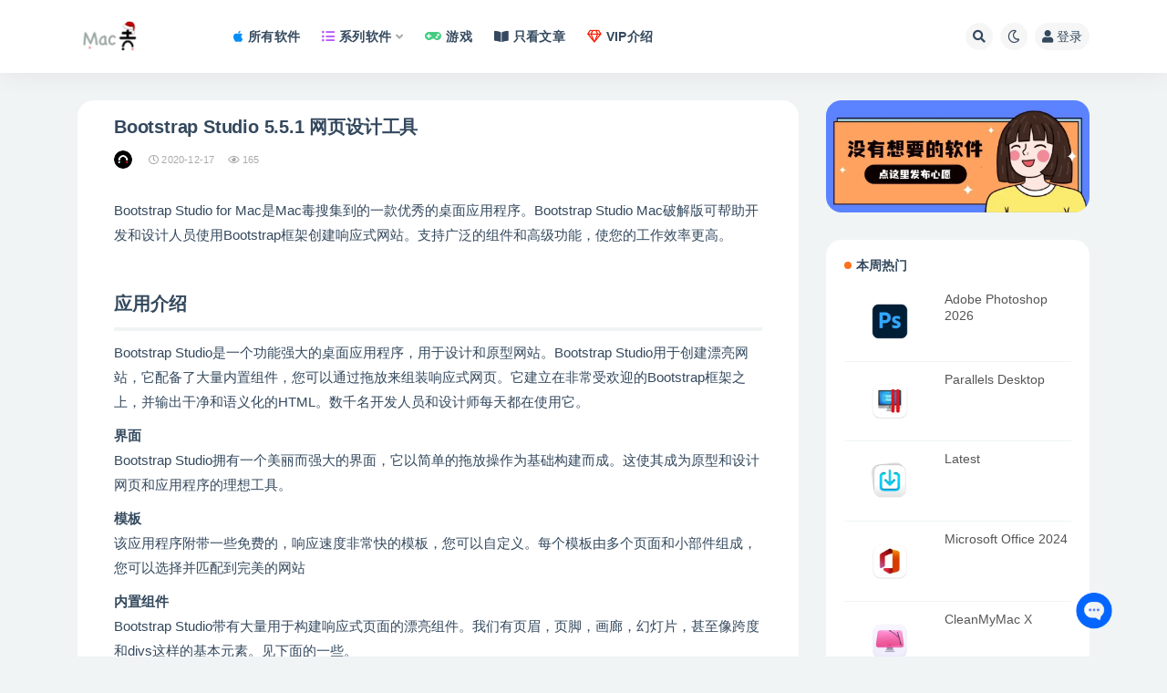

--- FILE ---
content_type: text/html; charset=UTF-8
request_url: https://www.macdo.cn/31870.html
body_size: 30113
content:
<!doctype html>
<html dir="ltr" lang="zh-Hans" prefix="og: https://ogp.me/ns#">
<head>
	<meta http-equiv="Content-Type" content="text/html; charset=UTF-8">
	<meta name="viewport" content="width=device-width, initial-scale=1, minimum-scale=1, maximum-scale=5">
	<link rel="profile" href="https://gmpg.org/xfn/11">
    <!--<link rel="stylesheet" href="/wp-content/themes/ripro-v2-child/assets/css/macdo-search.css" />-->
	<title>Bootstrap Studio 5.5.1 网页设计工具 for Mac - Mac毒</title><link rel="preload" href="https://imgcdn.icheese.net/wp-content/themes/ripro-v2/assets/font-awesome/webfonts/fa-solid-900.woff2" as="font" type="font/woff2" crossorigin><link rel="preload" href="https://imgcdn.icheese.net/wp-content/themes/ripro-v2/assets/font-awesome/webfonts/fa-regular-400.woff2" as="font" type="font/woff2" crossorigin>
	<style>img:is([sizes="auto" i], [sizes^="auto," i]) { contain-intrinsic-size: 3000px 1500px }</style>
	
		<!-- All in One SEO Pro 4.7.9 - aioseo.com -->
		<meta name="description" content="Bootstrap Studio for Mac是Mac毒搜集到的一款优秀的桌面应用程序。Bootstrap" />
		<meta name="robots" content="max-snippet:-1, max-image-preview:standard, max-video-preview:-1" />
		<link rel="canonical" href="https://www.macdo.cn/31870.html" />
		<meta name="generator" content="All in One SEO Pro (AIOSEO) 4.7.9" />
		<meta property="og:locale" content="zh_CN" />
		<meta property="og:site_name" content="Mac毒 - Mac软件下载网站（奶酪网）" />
		<meta property="og:type" content="article" />
		<meta property="og:title" content="Bootstrap Studio 5.5.1 网页设计工具 for Mac - Mac毒" />
		<meta property="og:description" content="Bootstrap Studio for Mac是Mac毒搜集到的一款优秀的桌面应用程序。Bootstrap" />
		<meta property="og:url" content="https://www.macdo.cn/31870.html" />
		<meta property="article:published_time" content="2020-12-17T02:55:33+00:00" />
		<meta property="article:modified_time" content="2020-12-17T02:55:33+00:00" />
		<meta name="twitter:card" content="summary" />
		<meta name="twitter:title" content="Bootstrap Studio 5.5.1 网页设计工具 for Mac - Mac毒" />
		<meta name="twitter:description" content="Bootstrap Studio for Mac是Mac毒搜集到的一款优秀的桌面应用程序。Bootstrap" />
		<script type="application/ld+json" class="aioseo-schema">
			{"@context":"https:\/\/schema.org","@graph":[{"@type":"BlogPosting","@id":"https:\/\/www.macdo.cn\/31870.html#blogposting","name":"Bootstrap Studio 5.5.1 \u7f51\u9875\u8bbe\u8ba1\u5de5\u5177 for Mac - Mac\u6bd2","headline":"Bootstrap Studio 5.5.1   \u7f51\u9875\u8bbe\u8ba1\u5de5\u5177","author":{"@id":"https:\/\/www.macdo.cn\/author\/sillyboy#author"},"publisher":{"@id":"https:\/\/www.macdo.cn\/#organization"},"image":{"@type":"ImageObject","url":"https:\/\/static.icheese.net\/mac\/c0suh.png","@id":"https:\/\/www.macdo.cn\/31870.html\/#articleImage"},"datePublished":"2020-12-17T10:55:33+08:00","dateModified":"2020-12-17T10:55:33+08:00","inLanguage":"zh-CN","mainEntityOfPage":{"@id":"https:\/\/www.macdo.cn\/31870.html#webpage"},"isPartOf":{"@id":"https:\/\/www.macdo.cn\/31870.html#webpage"}},{"@type":"BreadcrumbList","@id":"https:\/\/www.macdo.cn\/31870.html#breadcrumblist","itemListElement":[{"@type":"ListItem","@id":"https:\/\/www.macdo.cn\/#listItem","position":1,"name":"Home"}]},{"@type":"Organization","@id":"https:\/\/www.macdo.cn\/#organization","name":"Mac\u6bd2","description":"Mac\u8f6f\u4ef6\u4e0b\u8f7d\u7f51\u7ad9\uff08\u5976\u916a\u7f51\uff09","url":"https:\/\/www.macdo.cn\/"},{"@type":"Person","@id":"https:\/\/www.macdo.cn\/author\/sillyboy#author","url":"https:\/\/www.macdo.cn\/author\/sillyboy","name":"sillyboy"},{"@type":"WebPage","@id":"https:\/\/www.macdo.cn\/31870.html#webpage","url":"https:\/\/www.macdo.cn\/31870.html","name":"Bootstrap Studio 5.5.1 \u7f51\u9875\u8bbe\u8ba1\u5de5\u5177 for Mac - Mac\u6bd2","description":"Bootstrap Studio for Mac\u662fMac\u6bd2\u641c\u96c6\u5230\u7684\u4e00\u6b3e\u4f18\u79c0\u7684\u684c\u9762\u5e94\u7528\u7a0b\u5e8f\u3002Bootstrap","inLanguage":"zh-CN","isPartOf":{"@id":"https:\/\/www.macdo.cn\/#website"},"breadcrumb":{"@id":"https:\/\/www.macdo.cn\/31870.html#breadcrumblist"},"author":{"@id":"https:\/\/www.macdo.cn\/author\/sillyboy#author"},"creator":{"@id":"https:\/\/www.macdo.cn\/author\/sillyboy#author"},"datePublished":"2020-12-17T10:55:33+08:00","dateModified":"2020-12-17T10:55:33+08:00"},{"@type":"WebSite","@id":"https:\/\/www.macdo.cn\/#website","url":"https:\/\/www.macdo.cn\/","name":"Mac\u6bd2","description":"Mac\u8f6f\u4ef6\u4e0b\u8f7d\u7f51\u7ad9\uff08\u5976\u916a\u7f51\uff09","inLanguage":"zh-CN","publisher":{"@id":"https:\/\/www.macdo.cn\/#organization"}}]}
		</script>
		<!-- All in One SEO Pro -->

<link rel='dns-prefetch' href='//fonts.loli.net'>
<link rel='dns-prefetch' href='//gstatic.loli.net'>
<link rel='dns-prefetch' href='//ajax.loli.net'>
<link rel='dns-prefetch' href='//cdn.jsdelivr.net'>
<meta name="description" content="Bootstrap Studio for Mac是Mac毒搜集到的一款优秀的桌面应用程序。Bootstrap Studio Mac破解版可帮助开发和设计人员使用Bootstrap框架创建响应式网站。支持广泛的组件和高级功能，使您的工作效率更">
<meta property="og:title" content="Bootstrap Studio 5.5.1   网页设计工具">
<meta property="og:description" content="Bootstrap Studio for Mac是Mac毒搜集到的一款优秀的桌面应用程序。Bootstrap Studio Mac破解版可帮助开发和设计人员使用Bootstrap框架创建响应式网站。支持广泛的组件和高级功能，使您的工作效率更">
<meta property="og:type" content="article">
<meta property="og:url" content="https://www.macdo.cn/31870.html">
<meta property="og:site_name" content="Mac毒">
<meta property="og:image" content="https://static.icheese.net/mac/c0suh.png">
<link href="/wp-content/uploads/2021/08/6464.png" rel="icon">
<style id='classic-theme-styles-inline-css'>
/*! This file is auto-generated */
.wp-block-button__link{color:#fff;background-color:#32373c;border-radius:9999px;box-shadow:none;text-decoration:none;padding:calc(.667em + 2px) calc(1.333em + 2px);font-size:1.125em}.wp-block-file__button{background:#32373c;color:#fff;text-decoration:none}
</style>
<style id='global-styles-inline-css'>
:root{--wp--preset--aspect-ratio--square: 1;--wp--preset--aspect-ratio--4-3: 4/3;--wp--preset--aspect-ratio--3-4: 3/4;--wp--preset--aspect-ratio--3-2: 3/2;--wp--preset--aspect-ratio--2-3: 2/3;--wp--preset--aspect-ratio--16-9: 16/9;--wp--preset--aspect-ratio--9-16: 9/16;--wp--preset--color--black: #000000;--wp--preset--color--cyan-bluish-gray: #abb8c3;--wp--preset--color--white: #ffffff;--wp--preset--color--pale-pink: #f78da7;--wp--preset--color--vivid-red: #cf2e2e;--wp--preset--color--luminous-vivid-orange: #ff6900;--wp--preset--color--luminous-vivid-amber: #fcb900;--wp--preset--color--light-green-cyan: #7bdcb5;--wp--preset--color--vivid-green-cyan: #00d084;--wp--preset--color--pale-cyan-blue: #8ed1fc;--wp--preset--color--vivid-cyan-blue: #0693e3;--wp--preset--color--vivid-purple: #9b51e0;--wp--preset--gradient--vivid-cyan-blue-to-vivid-purple: linear-gradient(135deg,rgba(6,147,227,1) 0%,rgb(155,81,224) 100%);--wp--preset--gradient--light-green-cyan-to-vivid-green-cyan: linear-gradient(135deg,rgb(122,220,180) 0%,rgb(0,208,130) 100%);--wp--preset--gradient--luminous-vivid-amber-to-luminous-vivid-orange: linear-gradient(135deg,rgba(252,185,0,1) 0%,rgba(255,105,0,1) 100%);--wp--preset--gradient--luminous-vivid-orange-to-vivid-red: linear-gradient(135deg,rgba(255,105,0,1) 0%,rgb(207,46,46) 100%);--wp--preset--gradient--very-light-gray-to-cyan-bluish-gray: linear-gradient(135deg,rgb(238,238,238) 0%,rgb(169,184,195) 100%);--wp--preset--gradient--cool-to-warm-spectrum: linear-gradient(135deg,rgb(74,234,220) 0%,rgb(151,120,209) 20%,rgb(207,42,186) 40%,rgb(238,44,130) 60%,rgb(251,105,98) 80%,rgb(254,248,76) 100%);--wp--preset--gradient--blush-light-purple: linear-gradient(135deg,rgb(255,206,236) 0%,rgb(152,150,240) 100%);--wp--preset--gradient--blush-bordeaux: linear-gradient(135deg,rgb(254,205,165) 0%,rgb(254,45,45) 50%,rgb(107,0,62) 100%);--wp--preset--gradient--luminous-dusk: linear-gradient(135deg,rgb(255,203,112) 0%,rgb(199,81,192) 50%,rgb(65,88,208) 100%);--wp--preset--gradient--pale-ocean: linear-gradient(135deg,rgb(255,245,203) 0%,rgb(182,227,212) 50%,rgb(51,167,181) 100%);--wp--preset--gradient--electric-grass: linear-gradient(135deg,rgb(202,248,128) 0%,rgb(113,206,126) 100%);--wp--preset--gradient--midnight: linear-gradient(135deg,rgb(2,3,129) 0%,rgb(40,116,252) 100%);--wp--preset--font-size--small: 13px;--wp--preset--font-size--medium: 20px;--wp--preset--font-size--large: 36px;--wp--preset--font-size--x-large: 42px;--wp--preset--spacing--20: 0.44rem;--wp--preset--spacing--30: 0.67rem;--wp--preset--spacing--40: 1rem;--wp--preset--spacing--50: 1.5rem;--wp--preset--spacing--60: 2.25rem;--wp--preset--spacing--70: 3.38rem;--wp--preset--spacing--80: 5.06rem;--wp--preset--shadow--natural: 6px 6px 9px rgba(0, 0, 0, 0.2);--wp--preset--shadow--deep: 12px 12px 50px rgba(0, 0, 0, 0.4);--wp--preset--shadow--sharp: 6px 6px 0px rgba(0, 0, 0, 0.2);--wp--preset--shadow--outlined: 6px 6px 0px -3px rgba(255, 255, 255, 1), 6px 6px rgba(0, 0, 0, 1);--wp--preset--shadow--crisp: 6px 6px 0px rgba(0, 0, 0, 1);}:where(.is-layout-flex){gap: 0.5em;}:where(.is-layout-grid){gap: 0.5em;}body .is-layout-flex{display: flex;}.is-layout-flex{flex-wrap: wrap;align-items: center;}.is-layout-flex > :is(*, div){margin: 0;}body .is-layout-grid{display: grid;}.is-layout-grid > :is(*, div){margin: 0;}:where(.wp-block-columns.is-layout-flex){gap: 2em;}:where(.wp-block-columns.is-layout-grid){gap: 2em;}:where(.wp-block-post-template.is-layout-flex){gap: 1.25em;}:where(.wp-block-post-template.is-layout-grid){gap: 1.25em;}.has-black-color{color: var(--wp--preset--color--black) !important;}.has-cyan-bluish-gray-color{color: var(--wp--preset--color--cyan-bluish-gray) !important;}.has-white-color{color: var(--wp--preset--color--white) !important;}.has-pale-pink-color{color: var(--wp--preset--color--pale-pink) !important;}.has-vivid-red-color{color: var(--wp--preset--color--vivid-red) !important;}.has-luminous-vivid-orange-color{color: var(--wp--preset--color--luminous-vivid-orange) !important;}.has-luminous-vivid-amber-color{color: var(--wp--preset--color--luminous-vivid-amber) !important;}.has-light-green-cyan-color{color: var(--wp--preset--color--light-green-cyan) !important;}.has-vivid-green-cyan-color{color: var(--wp--preset--color--vivid-green-cyan) !important;}.has-pale-cyan-blue-color{color: var(--wp--preset--color--pale-cyan-blue) !important;}.has-vivid-cyan-blue-color{color: var(--wp--preset--color--vivid-cyan-blue) !important;}.has-vivid-purple-color{color: var(--wp--preset--color--vivid-purple) !important;}.has-black-background-color{background-color: var(--wp--preset--color--black) !important;}.has-cyan-bluish-gray-background-color{background-color: var(--wp--preset--color--cyan-bluish-gray) !important;}.has-white-background-color{background-color: var(--wp--preset--color--white) !important;}.has-pale-pink-background-color{background-color: var(--wp--preset--color--pale-pink) !important;}.has-vivid-red-background-color{background-color: var(--wp--preset--color--vivid-red) !important;}.has-luminous-vivid-orange-background-color{background-color: var(--wp--preset--color--luminous-vivid-orange) !important;}.has-luminous-vivid-amber-background-color{background-color: var(--wp--preset--color--luminous-vivid-amber) !important;}.has-light-green-cyan-background-color{background-color: var(--wp--preset--color--light-green-cyan) !important;}.has-vivid-green-cyan-background-color{background-color: var(--wp--preset--color--vivid-green-cyan) !important;}.has-pale-cyan-blue-background-color{background-color: var(--wp--preset--color--pale-cyan-blue) !important;}.has-vivid-cyan-blue-background-color{background-color: var(--wp--preset--color--vivid-cyan-blue) !important;}.has-vivid-purple-background-color{background-color: var(--wp--preset--color--vivid-purple) !important;}.has-black-border-color{border-color: var(--wp--preset--color--black) !important;}.has-cyan-bluish-gray-border-color{border-color: var(--wp--preset--color--cyan-bluish-gray) !important;}.has-white-border-color{border-color: var(--wp--preset--color--white) !important;}.has-pale-pink-border-color{border-color: var(--wp--preset--color--pale-pink) !important;}.has-vivid-red-border-color{border-color: var(--wp--preset--color--vivid-red) !important;}.has-luminous-vivid-orange-border-color{border-color: var(--wp--preset--color--luminous-vivid-orange) !important;}.has-luminous-vivid-amber-border-color{border-color: var(--wp--preset--color--luminous-vivid-amber) !important;}.has-light-green-cyan-border-color{border-color: var(--wp--preset--color--light-green-cyan) !important;}.has-vivid-green-cyan-border-color{border-color: var(--wp--preset--color--vivid-green-cyan) !important;}.has-pale-cyan-blue-border-color{border-color: var(--wp--preset--color--pale-cyan-blue) !important;}.has-vivid-cyan-blue-border-color{border-color: var(--wp--preset--color--vivid-cyan-blue) !important;}.has-vivid-purple-border-color{border-color: var(--wp--preset--color--vivid-purple) !important;}.has-vivid-cyan-blue-to-vivid-purple-gradient-background{background: var(--wp--preset--gradient--vivid-cyan-blue-to-vivid-purple) !important;}.has-light-green-cyan-to-vivid-green-cyan-gradient-background{background: var(--wp--preset--gradient--light-green-cyan-to-vivid-green-cyan) !important;}.has-luminous-vivid-amber-to-luminous-vivid-orange-gradient-background{background: var(--wp--preset--gradient--luminous-vivid-amber-to-luminous-vivid-orange) !important;}.has-luminous-vivid-orange-to-vivid-red-gradient-background{background: var(--wp--preset--gradient--luminous-vivid-orange-to-vivid-red) !important;}.has-very-light-gray-to-cyan-bluish-gray-gradient-background{background: var(--wp--preset--gradient--very-light-gray-to-cyan-bluish-gray) !important;}.has-cool-to-warm-spectrum-gradient-background{background: var(--wp--preset--gradient--cool-to-warm-spectrum) !important;}.has-blush-light-purple-gradient-background{background: var(--wp--preset--gradient--blush-light-purple) !important;}.has-blush-bordeaux-gradient-background{background: var(--wp--preset--gradient--blush-bordeaux) !important;}.has-luminous-dusk-gradient-background{background: var(--wp--preset--gradient--luminous-dusk) !important;}.has-pale-ocean-gradient-background{background: var(--wp--preset--gradient--pale-ocean) !important;}.has-electric-grass-gradient-background{background: var(--wp--preset--gradient--electric-grass) !important;}.has-midnight-gradient-background{background: var(--wp--preset--gradient--midnight) !important;}.has-small-font-size{font-size: var(--wp--preset--font-size--small) !important;}.has-medium-font-size{font-size: var(--wp--preset--font-size--medium) !important;}.has-large-font-size{font-size: var(--wp--preset--font-size--large) !important;}.has-x-large-font-size{font-size: var(--wp--preset--font-size--x-large) !important;}
:where(.wp-block-post-template.is-layout-flex){gap: 1.25em;}:where(.wp-block-post-template.is-layout-grid){gap: 1.25em;}
:where(.wp-block-columns.is-layout-flex){gap: 2em;}:where(.wp-block-columns.is-layout-grid){gap: 2em;}
:root :where(.wp-block-pullquote){font-size: 1.5em;line-height: 1.6;}
</style>
<link rel="stylesheet" id="fancybox-for-wp-css" href="https://www.macdo.cn/wp-content/cache/perfmatters/www.macdo.cn/minify/592ead116e19.fancybox.min.css?ver=1.3.4" media="all">
<link rel="stylesheet" id="post-notification-style-css" href="https://www.macdo.cn/wp-content/cache/perfmatters/www.macdo.cn/minify/75a162660427.notification.min.css?ver=2.3" media="all">
<link rel='stylesheet' id='bootstrap-css' href='https://imgcdn.icheese.net/wp-content/themes/ripro-v2/assets/bootstrap/css/bootstrap.min.css?ver=4.6.0' media='all' />
<link rel='stylesheet' id='plugins-css' href='https://imgcdn.icheese.net/wp-content/themes/ripro-v2/assets/css/plugins.css?ver=1.0.0' media='all' />
<link rel="stylesheet" id="app-css" href="https://www.macdo.cn/wp-content/cache/perfmatters/www.macdo.cn/minify/2672521b19b0.app.min.css?ver=1.0.0" media="all">
<link rel="stylesheet" id="dark-css" href="https://www.macdo.cn/wp-content/cache/perfmatters/www.macdo.cn/minify/9e9a8b19f64f.dark.min.css?ver=1.0.0" media="all">
<link rel="stylesheet" id="v2_chld-css" href="https://www.macdo.cn/wp-content/cache/perfmatters/www.macdo.cn/minify/263397102f46.app.min.css?ver=6.8.2" media="all">
<link rel='stylesheet' id='swiper-css-css' href='https://imgcdn.icheese.net/wp-content/themes/ripro-v2-child/assets/css/swiper-bundle.min.css?ver=1626101256' media='all' />
<link rel='stylesheet' id='csf-fa5-css' href='https://imgcdn.icheese.net/wp-content/themes/ripro-v2/assets/font-awesome/css/all.min.css?ver=5.14.0' media='all' />
<link rel='stylesheet' id='csf-fa5-v4-shims-css' href='https://imgcdn.icheese.net/wp-content/themes/ripro-v2/assets/font-awesome/css/v4-shims.min.css?ver=5.14.0' media='all' />
<script src="https://imgcdn.icheese.net/wp-content/themes/ripro-v2/assets/js/jquery.min.js?ver=3.5.1" id="jquery-js"></script>
<script src="https://imgcdn.icheese.net/wp-content/plugins/fancybox-for-wordpress/assets/js/purify.min.js?ver=1.3.4" id="purify-js" defer></script>
<script src="https://www.macdo.cn/wp-content/cache/perfmatters/www.macdo.cn/minify/b7a90dae1d97.jquery.fancybox.min.js?ver=1.3.4" id="fancybox-for-wp-js" defer></script>
<link rel='shortlink' href='https://www.macdo.cn/?p=31870' />

<!-- Fancybox for WordPress v3.3.7 -->
<style type="text/css">
	.fancybox-slide--image .fancybox-content{background-color: #FFFFFF}div.fancybox-caption{display:none !important;}
	
	img.fancybox-image{border-width:10px;border-color:#FFFFFF;border-style:solid;}
	div.fancybox-bg{background-color:rgba(102,102,102,0.3);opacity:1 !important;}div.fancybox-content{border-color:#FFFFFF}
	div#fancybox-title{background-color:#FFFFFF}
	div.fancybox-content{background-color:#FFFFFF}
	div#fancybox-title-inside{color:#333333}
	
	
	
	div.fancybox-caption p.caption-title{display:inline-block}
	div.fancybox-caption p.caption-title{font-size:14px}
	div.fancybox-caption p.caption-title{color:#333333}
	div.fancybox-caption {color:#333333}div.fancybox-caption p.caption-title {background:#fff; width:auto;padding:10px 30px;}div.fancybox-content p.caption-title{color:#333333;margin: 0;padding: 5px 0;}
</style><script type="text/javascript" defer src="[data-uri]"></script>
<!-- END Fancybox for WordPress -->
<style type="text/css"><meta name="msvalidate.01" content="CE695CE978878024BADFD4EC5DEE566F" /></style><link rel="icon" href="https://imgcdn.icheese.net/wp-content/uploads/2025/07/1753339761-bfb4daddb2e1b1e.png?imageMogr2/thumbnail/!64x64r|imageMogr2/gravity/Center/crop/64x64" sizes="32x32" />
<link rel="icon" href="https://imgcdn.icheese.net/wp-content/uploads/2025/07/1753339761-bfb4daddb2e1b1e.png?imageMogr2/thumbnail/!384x384r|imageMogr2/gravity/Center/crop/384x384" sizes="192x192" />
<link rel="apple-touch-icon" href="https://imgcdn.icheese.net/wp-content/uploads/2025/07/1753339761-bfb4daddb2e1b1e.png?imageMogr2/thumbnail/!360x360r|imageMogr2/gravity/Center/crop/360x360" />
<meta name="msapplication-TileImage" content="https://imgcdn.icheese.net/wp-content/uploads/2025/07/1753339761-bfb4daddb2e1b1e.png" />
</head>
<body class="wp-singular post-template-default single single-post postid-31870 single-format-standard wp-theme-ripro-v2 wp-child-theme-ripro-v2-child navbar-sticky pagination-numeric no-off-canvas sidebar-right">
<div id="app" class="site">
	
<header class="site-header">
    <div class="container">
	    <div class="navbar">
			  <div class="logo-wrapper">
          <a href="https://www.macdo.cn/">
        <img class="logo regular" src="https://imgcdn.icheese.net/wp-content/uploads/2025/12/1765794428-a73f8260b689ae1.png" alt="Mac毒">
      </a>
    
  </div> 			
			<div class="sep"></div>
			
			<nav class="main-menu d-none d-lg-block">
			<ul id="menu-header-nav" class="nav-list u-plain-list"><li class="menu-item menu-item-type-taxonomy menu-item-object-category"><a href="https://www.macdo.cn/soft"><i class="fab fa-apple" style="color:#068ef9"></i>所有软件</a></li>
<li class="menu-item menu-item-type-custom menu-item-object-custom menu-item-home menu-item-has-children"><a href="https://www.macdo.cn/#"><i class="fas fa-list-ul" style="color:#b857ff"></i>系列软件</a>
<ul class="sub-menu">
	<li class="menu-item menu-item-type-custom menu-item-object-custom"><a href="https://www.macdo.cn/tag/office">Office</a></li>
	<li class="menu-item menu-item-type-custom menu-item-object-custom"><a href="https://www.macdo.cn/tag/apple">Apple</a></li>
	<li class="menu-item menu-item-type-custom menu-item-object-custom"><a href="https://www.macdo.cn/tag/adobe">Adobe</a></li>
	<li class="menu-item menu-item-type-custom menu-item-object-custom"><a href="https://www.macdo.cn/tag/jetbrains">Jetbrains</a></li>
	<li class="menu-item menu-item-type-custom menu-item-object-custom"><a href="https://www.macdo.cn/tag/on1">ON1</a></li>
</ul>
</li>
<li class="menu-item menu-item-type-taxonomy menu-item-object-category"><a href="https://www.macdo.cn/games"><i class="fas fa-gamepad" style="color:#43CD80"></i>游戏</a></li>
<li class="menu-item menu-item-type-post_type menu-item-object-page"><a href="https://www.macdo.cn/articles"><i class="fas fa-book-open"></i>只看文章</a></li>
<li class="menu-item menu-item-type-post_type menu-item-object-page"><a href="https://www.macdo.cn/vip"><i class="far fa-gem me-1" style="color:#f92106"></i>VIP介绍</a></li>
</ul>			</nav>
			
			<div class="actions">
			    
			    

				<!--自定义搜索<div id="docsearch"></div>-->
				
				
								<span class="btn btn-sm search-open navbar-button ml-2" rel="nofollow noopener noreferrer" data-action="omnisearch-open" data-target="#omnisearch" title="搜索"><i class="fas fa-search"></i></span>
				
				
						        <span class="btn btn-sm toggle-dark navbar-button ml-2" rel="nofollow noopener noreferrer" title="夜间模式"><i class="far fa-moon"></i></span>
                                
				<!-- user navbar dropdown  -->
		        				<a class="login-btn navbar-button ml-2" rel="nofollow noopener noreferrer" href="#"><i class="fas fa-user
 mr-1"></i>登录</a>
								<!-- user navbar dropdown -->

                
		        <div class="burger"></div>

		        
		    </div>
		    
	    </div>
    </div>
</header>

<div class="header-gap"></div>

	<main id="main" role="main" class="site-content">
<div class="container">
	<div class="row">
		<div class="content-column col-lg-9">
			<div class="content-area">
				<article id="post-31870" class="article-content post-31870 post type-post status-publish format-standard hentry">

  <div class="container">
    
    <header class="entry-header">
<h1 class="entry-title">Bootstrap Studio 5.5.1   网页设计工具</h1>          <div class="entry-meta">
            
                          <span class="meta-author">
                <a href="https://www.macdo.cn/author/sillyboy" title="sillyboy"><img alt='' data-src='https://imgcdn.icheese.net/wp-content/uploads/1234/01/1712802916-bb9d68cb6ba135e.png' class='lazyload avatar avatar-96 photo' height='96' width='96' />                </a>
              </span>
                          <span class="meta-date">
                  <time datetime="2020-12-17T10:55:33+08:00">
                    <i class="fa fa-clock-o"></i>
                    2020-12-17                  </time>
              </span>
                            <span class="meta-views"><i class="fa fa-eye"></i> 165</span>
                            <span class="meta-edit"></span>
            

          </div>
        </header>

    <div class="pt-0 d-none d-block d-xl-none d-lg-none"><aside id="header-widget-shop-down" class="widget-area"><p></p></aside></div>  
    <div class="entry-wrapper">
            <div class="entry-content u-text-format u-clearfix">
        <p>Bootstrap Studio for Mac是Mac毒搜集到的一款优秀的桌面应用程序。Bootstrap Studio Mac破解版可帮助开发和设计人员使用Bootstrap框架创建响应式网站。支持广泛的组件和高级功能，使您的工作效率更高。</p>
<div class="markdown-here-wrapper" data-md-url="https://static.icheese.net/wp-admin/post-new.php">
<p style="margin: 0px 0px 1.2em !important;"><img decoding="async" src="https://static.icheese.net/mac/c0suh.png" alt="" / alt="Bootstrap Studio 5.5.1   网页设计工具 未分类 第1张" title="Bootstrap Studio 5.5.1   网页设计工具 未分类 第1张 - Mac毒"></p>
<div style="height: 0; width: 0; max-height: 0; max-width: 0; overflow: hidden; font-size: 0em; padding: 0; margin: 0;" title="MDH:IVtdKGh0dHBzOi8vaW1hZ2VzLm1hY2RvLmNuL21hYy9jMHN1aC5wbmctbSk=">​</div>
</div>
<h2>应用介绍</h2>
<p>Bootstrap Studio是一个功能强大的桌面应用程序，用于设计和原型网站。Bootstrap Studio用于创建漂亮网站，它配备了大量内置组件，您可以通过拖放来组装响应式网页。它建立在非常受欢迎的Bootstrap框架之上，并输出干净和语义化的HTML。数千名开发人员和设计师每天都在使用它。</p>
<p><strong>界面</strong><br />
Bootstrap Studio拥有一个美丽而强大的界面，它以简单的拖放操作为基础构建而成。这使其成为原型和设计网页和应用程序的理想工具。</p>
<p><strong>模板</strong><br />
该应用程序附带一些免费的，响应速度非常快的模板，您可以自定义。每个模板由多个页面和小部件组成，您可以选择并匹配到完美的网站</p>
<p><strong>内置组件</strong><br />
Bootstrap Studio带有大量用于构建响应式页面的漂亮组件。我们有页眉，页脚，画廊，幻灯片，甚至像跨度和divs这样的基本元素。见下面的一些。</p>
<p><strong>实时预览</strong><br />
Bootstrap Studio具有称为Preview的强大功能。有了它，您可以在多个Web浏览器和设备中打开您的设计，并且您在应用程序中所做的每一项更改都会随时随地显示出来。</p>
<p><strong>编辑代码</strong><br />
对于某些情况，拖放是不够的。这就是Bootstrap Studio在您需要时可以完全控制您的标记的原因。您可以在我们的Sublime Text-like编辑器中导入和编辑CSS，SASS，JavaScript和HTML。</p>
<h2>应用截图</h2>
<div class="markdown-here-wrapper" data-md-url="https://static.icheese.net/wp-admin/post-new.php">
<p style="margin: 0px 0px 1.2em !important;"><img decoding="async" src="https://static.icheese.net/mac/go4yb.png-m" alt="" / alt="Bootstrap Studio 5.5.1   网页设计工具 未分类 第2张" title="Bootstrap Studio 5.5.1   网页设计工具 未分类 第2张 - Mac毒"></p>
<h2>更新日志</h2>
<div class="mw-timeline__item-title">
<div class="mw-timeline__item-title">v5.5.1</div>
<div class="mw-timeline__item-body">
<div class="soft-markdown-content">
<ul>
<li>修复了收藏夹组件的错误排序。</li>
<li>上下文菜单再次显示在“用户和已下载”组中。</li>
<li>改进了对 Jetbrains IDE 和 Emacs 的外部编辑器支持。</li>
<li>渐变和背景现在支持 CSS 变量。</li>
<li>SVG 图标现在可以更改其 viewBox。</li>
<li>如果存在名称冲突，则导入时，Bootstrap 主题现在会重命名。</li>
</ul>
</div>
</div>
</div>
<h2>激活方法</h2>
<p><strong>直接安装</strong></p>
<blockquote><p>「应用已损坏,打不开.你应该将它移到废纸篓」，详见:<a href="https://www.macdo.cn/925.html">“Mac应用”已损坏，打不开解决办法</a></p></blockquote>
<div id="cambrian0">
<div class="PypvUY"></div>
</div>
<div style="height: 0; width: 0; max-height: 0; max-width: 0; overflow: hidden; font-size: 0em; padding: 0; margin: 0;" title="MDH:IVtdKGh0dHBzOi8vaW1hZ2VzLm1hY2RvLmNuL21hYy9nbzR5Yi5wbmctbSk=">​</div>
</div>
<div class="post-note alert alert-warning mt-2" role="alert"><small><strong>声明：</strong>本站所有文章，如无特殊说明或标注，均为本站原创发布。任何个人或组织，在未征得本站同意时，禁止复制、盗用、采集、发布本站内容到任何网站、书籍等各类媒体平台。如若本站内容侵犯了原著者的合法权益，可联系我们进行处理。</small></div>
      </div>
          </div>
    

  </div>
</article>

    <div class="related-posts">
        <h3 class="u-border-title">相关文章</h3>
        <div class="row">
                      <div class="col-lg-3 col-md-4 col-6 ">
              <article id="post-34224" class="post post-grid post-34224 type-post status-publish format-standard has-post-thumbnail hentry category-graphic tag-adobe">
                  <div class="entry-media"><div class="placeholder" style="padding-bottom: 66.666666666667%"><a target="_blank" href="https://www.macdo.cn/34224.html" title="Adobe M1" rel="nofollow noopener noreferrer"><img class="lazyload" data-src="https://imgcdn.icheese.net/wp-content/uploads/2021/05/1627971871-23a96bd0c8a8ebe.png?imageMogr2/crop/300x200/gravity/center" src="https://imgcdn.icheese.net/wp-content/themes/ripro-v2/assets/img/thumb-ing.gif" alt="Adobe M1" /></a></div></div>                  <div class="entry-wrapper">
                    <header class="entry-header"><h2 class="entry-title"><a target="_blank" href="https://www.macdo.cn/34224.html" title="Adobe M1" rel="bookmark">Adobe M1</a></h2></header>
                                    </div>
            </article>
          </div>
                      <div class="col-lg-3 col-md-4 col-6 ">
              <article id="post-17786" class="post post-grid post-17786 type-post status-publish format-standard hentry">
                  <div class="entry-media"><div class="placeholder" style="padding-bottom: 66.666666666667%"><a target="_blank" href="https://www.macdo.cn/17786.html" title="Charles 4.2.6  Mac上的抓包工具" rel="nofollow noopener noreferrer"><img class="lazyload" data-src="https://static.icheese.net/wfee1.png-m" src="https://imgcdn.icheese.net/wp-content/themes/ripro-v2/assets/img/thumb-ing.gif" alt="Charles 4.2.6  Mac上的抓包工具" /></a></div></div>                  <div class="entry-wrapper">
                    <header class="entry-header"><h2 class="entry-title"><a target="_blank" href="https://www.macdo.cn/17786.html" title="Charles 4.2.6  Mac上的抓包工具" rel="bookmark">Charles 4.2.6  Mac上的抓包工具</a></h2></header>
                                    </div>
            </article>
          </div>
                      <div class="col-lg-3 col-md-4 col-6 ">
              <article id="post-12489" class="post post-grid post-12489 type-post status-publish format-standard hentry">
                  <div class="entry-media"><div class="placeholder" style="padding-bottom: 66.666666666667%"><a target="_blank" href="https://www.macdo.cn/12489.html" title="djay Pro 2.0.2 专业的DJ工具" rel="nofollow noopener noreferrer"><img class="lazyload" data-src="https://imgcdn.icheese.net/wp-content/themes/ripro-v2/assets/img/thumb.jpg" src="https://imgcdn.icheese.net/wp-content/themes/ripro-v2/assets/img/thumb-ing.gif" alt="djay Pro 2.0.2 专业的DJ工具" /></a></div></div>                  <div class="entry-wrapper">
                    <header class="entry-header"><h2 class="entry-title"><a target="_blank" href="https://www.macdo.cn/12489.html" title="djay Pro 2.0.2 专业的DJ工具" rel="bookmark">djay Pro 2.0.2 专业的DJ工具</a></h2></header>
                                    </div>
            </article>
          </div>
                      <div class="col-lg-3 col-md-4 col-6 ">
              <article id="post-26702" class="post post-grid post-26702 type-post status-publish format-standard has-post-thumbnail hentry category-graphic">
                  <div class="entry-media"><div class="placeholder" style="padding-bottom: 66.666666666667%"><a target="_blank" href="https://www.macdo.cn/26702.html" title="Comic Life" rel="nofollow noopener noreferrer"><img class="lazyload" data-src="https://imgcdn.icheese.net/wp-content/uploads/2020/04/1628560482-c4ffe3d1e68d600.png?imageMogr2/crop/300x200/gravity/center" src="https://imgcdn.icheese.net/wp-content/themes/ripro-v2/assets/img/thumb-ing.gif" alt="Comic Life" /></a></div></div>                  <div class="entry-wrapper">
                    <header class="entry-header"><h2 class="entry-title"><a target="_blank" href="https://www.macdo.cn/26702.html" title="Comic Life" rel="bookmark">Comic Life</a></h2></header>
                                    </div>
            </article>
          </div>
                      <div class="col-lg-3 col-md-4 col-6 ">
              <article id="post-19949" class="post post-grid post-19949 type-post status-publish format-standard hentry">
                  <div class="entry-media"><div class="placeholder" style="padding-bottom: 66.666666666667%"><a target="_blank" href="https://www.macdo.cn/19949.html" title="ScreenFlow 8.2 优秀的屏幕录像软件" rel="nofollow noopener noreferrer"><img class="lazyload" data-src="https://static.icheese.net/mac/f5wnc.png-m" src="https://imgcdn.icheese.net/wp-content/themes/ripro-v2/assets/img/thumb-ing.gif" alt="ScreenFlow 8.2 优秀的屏幕录像软件" /></a></div></div>                  <div class="entry-wrapper">
                    <header class="entry-header"><h2 class="entry-title"><a target="_blank" href="https://www.macdo.cn/19949.html" title="ScreenFlow 8.2 优秀的屏幕录像软件" rel="bookmark">ScreenFlow 8.2 优秀的屏幕录像软件</a></h2></header>
                                    </div>
            </article>
          </div>
                  </div>
    </div>


<div id="comments" class="entry-comments">
    	<div id="respond" class="comment-respond">
		<h3 id="reply-title" class="comment-reply-title">发表回复 <small><a rel="nofollow" id="cancel-comment-reply-link" href="/31870.html#respond" style="display:none;">取消回复</a></small></h3><div class="comment-form"><div class="comment-must-login">您需要登录后才可以发表评论...</div><div class="form-submit"><div class="form-submit-text float-left"><a class="login-btn" href="javascript:;">登录...</a> 后才能评论</div> <input name="submit" type="submit" id="must-submit" class="submit disabled" value="发表" disabled></div></div>	</div><!-- #respond -->
		</div>
			</div>
		</div>
					<div class="sidebar-column col-lg-3">
				<aside id="secondary" class="widget-area">
	<div id="custom_html-4" class="widget_text widget widget_custom_html"><div class="textwidget custom-html-widget"><a href="https://jsj.top/f/eK1HKQ" title="“发布心愿" rel="nofollow noopener noreferrer"><img src="https://img.icheese.net/macdo/v3p0uw.jpg" alt="发布心愿单"></a></div></div><div id="ripro_v2_widget_post_item-2" class="widget ripro_v2-widget-post"><h5 class="widget-title">本周热门</h5>        <div class="list"> 
                                <article id="post-31949" class="post post-list post-31949 type-post status-publish format-standard has-post-thumbnail hentry category-adobe-app category-graphic tag-adobe">
                      <div class="entry-media"><div class="placeholder" style="padding-bottom: 66.666666666667%"><a target="_blank" href="https://www.macdo.cn/31949.html" title="Adobe Photoshop 2026" rel="nofollow noopener noreferrer"><img class="lazyload" data-src="https://imgcdn.icheese.net/wp-content/uploads/2021/05/1627953884-cc7d6c6a0ec4a3d.png?imageMogr2/crop/300x200/gravity/center" src="https://imgcdn.icheese.net/wp-content/themes/ripro-v2/assets/img/thumb-ing.gif" alt="Adobe Photoshop 2026" /></a></div></div>                      <div class="entry-wrapper">
                        <header class="entry-header">
                          <h2 class="entry-title"><a target="_blank" href="https://www.macdo.cn/31949.html" title="Adobe Photoshop 2026" rel="bookmark">Adobe Photoshop 2026</a></h2>                        </header>
                        <div class="entry-footer">          <div class="entry-meta">
            
                          <span class="meta-date">
                  <time datetime="2026-01-27T11:20:09+08:00">
                    <i class="fa fa-clock-o"></i>
                    2026-01-27                  </time>
              </span>
            <span class="meta-shhop-icon"><i class="fa fa-diamond"></i> 专属</span>

          </div>
        </div>
                    </div>
                </article>
                                <article id="post-42548" class="post post-list post-42548 type-post status-publish format-standard has-post-thumbnail hentry category-system">
                      <div class="entry-media"><div class="placeholder" style="padding-bottom: 66.666666666667%"><a target="_blank" href="https://www.macdo.cn/42548.html" title="Parallels Desktop" rel="nofollow noopener noreferrer"><img class="lazyload" data-src="https://imgcdn.icheese.net/wp-content/uploads/2021/08/1628866635-e7e6a1a867f67ae.png?imageMogr2/crop/300x200/gravity/center" src="https://imgcdn.icheese.net/wp-content/themes/ripro-v2/assets/img/thumb-ing.gif" alt="Parallels Desktop" /></a></div></div>                      <div class="entry-wrapper">
                        <header class="entry-header">
                          <h2 class="entry-title"><a target="_blank" href="https://www.macdo.cn/42548.html" title="Parallels Desktop" rel="bookmark">Parallels Desktop</a></h2>                        </header>
                        <div class="entry-footer">          <div class="entry-meta">
            
                          <span class="meta-date">
                  <time datetime="2026-01-23T09:12:47+08:00">
                    <i class="fa fa-clock-o"></i>
                    2026-01-23                  </time>
              </span>
            <span class="meta-shhop-icon"><i class="fas fa-coins"></i> 免费</span>

          </div>
        </div>
                    </div>
                </article>
                                <article id="post-42556" class="post post-list post-42556 type-post status-publish format-standard has-post-thumbnail hentry category-system">
                      <div class="entry-media"><div class="placeholder" style="padding-bottom: 66.666666666667%"><a target="_blank" href="https://www.macdo.cn/42556.html" title="Latest" rel="nofollow noopener noreferrer"><img class="lazyload" data-src="https://imgcdn.icheese.net/wp-content/uploads/2021/08/1628992034-196fbb6df4d159d.png?imageMogr2/crop/300x200/gravity/center" src="https://imgcdn.icheese.net/wp-content/themes/ripro-v2/assets/img/thumb-ing.gif" alt="Latest" /></a></div></div>                      <div class="entry-wrapper">
                        <header class="entry-header">
                          <h2 class="entry-title"><a target="_blank" href="https://www.macdo.cn/42556.html" title="Latest" rel="bookmark">Latest</a></h2>                        </header>
                        <div class="entry-footer">          <div class="entry-meta">
            
                          <span class="meta-date">
                  <time datetime="2025-06-17T15:32:46+08:00">
                    <i class="fa fa-clock-o"></i>
                    2025-06-17                  </time>
              </span>
            <span class="meta-shhop-icon"><i class="fas fa-coins"></i> 免费</span>

          </div>
        </div>
                    </div>
                </article>
                                <article id="post-17093" class="post post-list post-17093 type-post status-publish format-standard has-post-thumbnail hentry category-22 tag-office">
                      <div class="entry-media"><div class="placeholder" style="padding-bottom: 66.666666666667%"><a target="_blank" href="https://www.macdo.cn/17093.html" title="Microsoft Office 2024" rel="nofollow noopener noreferrer"><img class="lazyload" data-src="https://imgcdn.icheese.net/wp-content/uploads/2018/05/1627700008-bbc9e9a11914506.png?imageMogr2/crop/300x200/gravity/center" src="https://imgcdn.icheese.net/wp-content/themes/ripro-v2/assets/img/thumb-ing.gif" alt="Microsoft Office 2024" /></a></div></div>                      <div class="entry-wrapper">
                        <header class="entry-header">
                          <h2 class="entry-title"><a target="_blank" href="https://www.macdo.cn/17093.html" title="Microsoft Office 2024" rel="bookmark">Microsoft Office 2024</a></h2>                        </header>
                        <div class="entry-footer">          <div class="entry-meta">
            
                          <span class="meta-date">
                  <time datetime="2026-01-14T10:47:01+08:00">
                    <i class="fa fa-clock-o"></i>
                    2026-01-14                  </time>
              </span>
            <span class="meta-shhop-icon"><i class="fas fa-coins"></i> 免费</span>

          </div>
        </div>
                    </div>
                </article>
                                <article id="post-26362" class="post post-list post-26362 type-post status-publish format-standard has-post-thumbnail hentry category-system">
                      <div class="entry-media"><div class="placeholder" style="padding-bottom: 66.666666666667%"><a target="_blank" href="https://www.macdo.cn/26362.html" title="CleanMyMac X" rel="nofollow noopener noreferrer"><img class="lazyload" data-src="https://imgcdn.icheese.net/wp-content/uploads/2020/10/1633316563-3615534ecb139aa.png?imageMogr2/crop/300x200/gravity/center" src="https://imgcdn.icheese.net/wp-content/themes/ripro-v2/assets/img/thumb-ing.gif" alt="CleanMyMac X" /></a></div></div>                      <div class="entry-wrapper">
                        <header class="entry-header">
                          <h2 class="entry-title"><a target="_blank" href="https://www.macdo.cn/26362.html" title="CleanMyMac X" rel="bookmark">CleanMyMac X</a></h2>                        </header>
                        <div class="entry-footer">          <div class="entry-meta">
            
                          <span class="meta-date">
                  <time datetime="2026-01-29T10:31:15+08:00">
                    <i class="fa fa-clock-o"></i>
                    2026-01-29                  </time>
              </span>
            <span class="meta-shhop-icon"><i class="fas fa-coins"></i> 免费</span>

          </div>
        </div>
                    </div>
                </article>
                                <article id="post-42840" class="post post-list post-42840 type-post status-publish format-standard has-post-thumbnail hentry category-system">
                      <div class="entry-media"><div class="placeholder" style="padding-bottom: 66.666666666667%"><a target="_blank" href="https://www.macdo.cn/42840.html" title="WeChatTweak-微信小助手" rel="nofollow noopener noreferrer"><img class="lazyload" data-src="https://imgcdn.icheese.net/wp-content/uploads/2021/08/1629380330-2006741e6eb898d.png?imageMogr2/crop/300x200/gravity/center" src="https://imgcdn.icheese.net/wp-content/themes/ripro-v2/assets/img/thumb-ing.gif" alt="WeChatTweak-微信小助手" /></a></div></div>                      <div class="entry-wrapper">
                        <header class="entry-header">
                          <h2 class="entry-title"><a target="_blank" href="https://www.macdo.cn/42840.html" title="WeChatTweak-微信小助手" rel="bookmark">WeChatTweak-微信小助手</a></h2>                        </header>
                        <div class="entry-footer">          <div class="entry-meta">
            
                          <span class="meta-date">
                  <time datetime="2024-04-26T20:22:19+08:00">
                    <i class="fa fa-clock-o"></i>
                    2024-04-26                  </time>
              </span>
            <span class="meta-shhop-icon"><i class="fas fa-coins"></i> 免费</span>

          </div>
        </div>
                    </div>
                </article>
                                <article id="post-31084" class="post post-list post-31084 type-post status-publish format-standard has-post-thumbnail hentry category-media">
                      <div class="entry-media"><div class="placeholder" style="padding-bottom: 66.666666666667%"><a target="_blank" href="https://www.macdo.cn/31084.html" title="Downie" rel="nofollow noopener noreferrer"><img class="lazyload" data-src="https://imgcdn.icheese.net/wp-content/uploads/2020/11/1627621744-caa67e254341bed.png?imageMogr2/crop/300x200/gravity/center" src="https://imgcdn.icheese.net/wp-content/themes/ripro-v2/assets/img/thumb-ing.gif" alt="Downie" /></a></div></div>                      <div class="entry-wrapper">
                        <header class="entry-header">
                          <h2 class="entry-title"><a target="_blank" href="https://www.macdo.cn/31084.html" title="Downie" rel="bookmark">Downie</a></h2>                        </header>
                        <div class="entry-footer">          <div class="entry-meta">
            
                          <span class="meta-date">
                  <time datetime="2026-01-25T11:38:57+08:00">
                    <i class="fa fa-clock-o"></i>
                    2026-01-25                  </time>
              </span>
            <span class="meta-shhop-icon"><i class="fa fa-diamond"></i> 专属</span>

          </div>
        </div>
                    </div>
                </article>
                                <article id="post-26848" class="post post-list post-26848 type-post status-publish format-standard has-post-thumbnail hentry category-22">
                      <div class="entry-media"><div class="placeholder" style="padding-bottom: 66.666666666667%"><a target="_blank" href="https://www.macdo.cn/26848.html" title="XMind Pro" rel="nofollow noopener noreferrer"><img class="lazyload" data-src="https://imgcdn.icheese.net/wp-content/uploads/2022/09/1680488236-77ebce86d2ea02c.png?imageMogr2/crop/300x200/gravity/center" src="https://imgcdn.icheese.net/wp-content/themes/ripro-v2/assets/img/thumb-ing.gif" alt="XMind Pro" /></a></div></div>                      <div class="entry-wrapper">
                        <header class="entry-header">
                          <h2 class="entry-title"><a target="_blank" href="https://www.macdo.cn/26848.html" title="XMind Pro" rel="bookmark">XMind Pro</a></h2>                        </header>
                        <div class="entry-footer">          <div class="entry-meta">
            
                          <span class="meta-date">
                  <time datetime="2025-11-29T10:19:45+08:00">
                    <i class="fa fa-clock-o"></i>
                    2025-11-29                  </time>
              </span>
            <span class="meta-shhop-icon"><i class="fas fa-coins"></i> 免费</span>

          </div>
        </div>
                    </div>
                </article>
                                <article id="post-917" class="post post-list post-917 type-post status-publish format-standard has-post-thumbnail hentry category-media">
                      <div class="entry-media"><div class="placeholder" style="padding-bottom: 66.666666666667%"><a target="_blank" href="https://www.macdo.cn/917.html" title="迅雷" rel="nofollow noopener noreferrer"><img class="lazyload" data-src="https://imgcdn.icheese.net/wp-content/uploads/2021/03/1628059218-64de56f7390e6dd.png?imageMogr2/crop/300x200/gravity/center" src="https://imgcdn.icheese.net/wp-content/themes/ripro-v2/assets/img/thumb-ing.gif" alt="迅雷" /></a></div></div>                      <div class="entry-wrapper">
                        <header class="entry-header">
                          <h2 class="entry-title"><a target="_blank" href="https://www.macdo.cn/917.html" title="迅雷" rel="bookmark">迅雷</a></h2>                        </header>
                        <div class="entry-footer">          <div class="entry-meta">
            
                          <span class="meta-date">
                  <time datetime="2023-07-18T10:10:20+08:00">
                    <i class="fa fa-clock-o"></i>
                    2023-07-18                  </time>
              </span>
            <span class="meta-shhop-icon"><i class="fa fa-diamond"></i> 专属</span>

          </div>
        </div>
                    </div>
                </article>
                                <article id="post-33540" class="post post-list post-33540 type-post status-publish format-standard has-post-thumbnail hentry category-graphic">
                      <div class="entry-media"><div class="placeholder" style="padding-bottom: 66.666666666667%"><a target="_blank" href="https://www.macdo.cn/33540.html" title="AutoCAD" rel="nofollow noopener noreferrer"><img class="lazyload" data-src="https://imgcdn.icheese.net/wp-content/uploads/2021/03/1681451390-9d8f676f395b137.png?imageMogr2/crop/300x200/gravity/center" src="https://imgcdn.icheese.net/wp-content/themes/ripro-v2/assets/img/thumb-ing.gif" alt="AutoCAD" /></a></div></div>                      <div class="entry-wrapper">
                        <header class="entry-header">
                          <h2 class="entry-title"><a target="_blank" href="https://www.macdo.cn/33540.html" title="AutoCAD" rel="bookmark">AutoCAD</a></h2>                        </header>
                        <div class="entry-footer">          <div class="entry-meta">
            
                          <span class="meta-date">
                  <time datetime="2023-04-14T14:02:40+08:00">
                    <i class="fa fa-clock-o"></i>
                    2023-04-14                  </time>
              </span>
            <span class="meta-shhop-icon"><i class="fas fa-coins"></i> 免费</span>

          </div>
        </div>
                    </div>
                </article>
                                <article id="post-34682" class="post post-list post-34682 type-post status-publish format-standard has-post-thumbnail hentry category-adobe-app category-16 tag-adobe">
                      <div class="entry-media"><div class="placeholder" style="padding-bottom: 66.666666666667%"><a target="_blank" href="https://www.macdo.cn/34682.html" title="Adobe Acrobat Pro DC" rel="nofollow noopener noreferrer"><img class="lazyload" data-src="https://imgcdn.icheese.net/wp-content/uploads/2021/06/1627869085-3b17e02c8c80050.png?imageMogr2/crop/300x200/gravity/center" src="https://imgcdn.icheese.net/wp-content/themes/ripro-v2/assets/img/thumb-ing.gif" alt="Adobe Acrobat Pro DC" /></a></div></div>                      <div class="entry-wrapper">
                        <header class="entry-header">
                          <h2 class="entry-title"><a target="_blank" href="https://www.macdo.cn/34682.html" title="Adobe Acrobat Pro DC" rel="bookmark">Adobe Acrobat Pro DC</a></h2>                        </header>
                        <div class="entry-footer">          <div class="entry-meta">
            
                          <span class="meta-date">
                  <time datetime="2025-01-02T09:26:03+08:00">
                    <i class="fa fa-clock-o"></i>
                    2025-01-02                  </time>
              </span>
            <span class="meta-shhop-icon"><i class="fas fa-coins"></i> 免费</span>

          </div>
        </div>
                    </div>
                </article>
                                <article id="post-25200" class="post post-list post-25200 type-post status-publish format-standard has-post-thumbnail hentry category-media tag-apple">
                      <div class="entry-media"><div class="placeholder" style="padding-bottom: 66.666666666667%"><a target="_blank" href="https://www.macdo.cn/25200.html" title="Final Cut Pro" rel="nofollow noopener noreferrer"><img class="lazyload" data-src="https://imgcdn.icheese.net/wp-content/uploads/2019/12/1627712338-375af328cd339f6.png?imageMogr2/crop/300x200/gravity/center" src="https://imgcdn.icheese.net/wp-content/themes/ripro-v2/assets/img/thumb-ing.gif" alt="Final Cut Pro" /></a></div></div>                      <div class="entry-wrapper">
                        <header class="entry-header">
                          <h2 class="entry-title"><a target="_blank" href="https://www.macdo.cn/25200.html" title="Final Cut Pro" rel="bookmark">Final Cut Pro</a></h2>                        </header>
                        <div class="entry-footer">          <div class="entry-meta">
            
                          <span class="meta-date">
                  <time datetime="2025-09-23T07:37:52+08:00">
                    <i class="fa fa-clock-o"></i>
                    2025-09-23                  </time>
              </span>
            <span class="meta-shhop-icon"><i class="fas fa-coins"></i> 免费</span>

          </div>
        </div>
                    </div>
                </article>
                                <article id="post-34224" class="post post-list post-34224 type-post status-publish format-standard has-post-thumbnail hentry category-graphic tag-adobe">
                      <div class="entry-media"><div class="placeholder" style="padding-bottom: 66.666666666667%"><a target="_blank" href="https://www.macdo.cn/34224.html" title="Adobe M1" rel="nofollow noopener noreferrer"><img class="lazyload" data-src="https://imgcdn.icheese.net/wp-content/uploads/2021/05/1627971871-23a96bd0c8a8ebe.png?imageMogr2/crop/300x200/gravity/center" src="https://imgcdn.icheese.net/wp-content/themes/ripro-v2/assets/img/thumb-ing.gif" alt="Adobe M1" /></a></div></div>                      <div class="entry-wrapper">
                        <header class="entry-header">
                          <h2 class="entry-title"><a target="_blank" href="https://www.macdo.cn/34224.html" title="Adobe M1" rel="bookmark">Adobe M1</a></h2>                        </header>
                        <div class="entry-footer">          <div class="entry-meta">
            
                          <span class="meta-date">
                  <time datetime="2021-08-03T14:27:13+08:00">
                    <i class="fa fa-clock-o"></i>
                    2021-08-03                  </time>
              </span>
            <span class="meta-shhop-icon"><i class="fas fa-coins"></i> 免费</span>

          </div>
        </div>
                    </div>
                </article>
                                <article id="post-34384" class="post post-list post-34384 type-post status-publish format-standard has-post-thumbnail hentry category-adobe-app category-media tag-adobe">
                      <div class="entry-media"><div class="placeholder" style="padding-bottom: 66.666666666667%"><a target="_blank" href="https://www.macdo.cn/34384.html" title="Adobe Premiere Pro 2026" rel="nofollow noopener noreferrer"><img class="lazyload" data-src="https://imgcdn.icheese.net/wp-content/uploads/2021/05/1627956758-eb11e3ddcae6ae6.png?imageMogr2/crop/300x200/gravity/center" src="https://imgcdn.icheese.net/wp-content/themes/ripro-v2/assets/img/thumb-ing.gif" alt="Adobe Premiere Pro 2026" /></a></div></div>                      <div class="entry-wrapper">
                        <header class="entry-header">
                          <h2 class="entry-title"><a target="_blank" href="https://www.macdo.cn/34384.html" title="Adobe Premiere Pro 2026" rel="bookmark">Adobe Premiere Pro 2026</a></h2>                        </header>
                        <div class="entry-footer">          <div class="entry-meta">
            
                          <span class="meta-date">
                  <time datetime="2026-01-27T12:27:01+08:00">
                    <i class="fa fa-clock-o"></i>
                    2026-01-27                  </time>
              </span>
            <span class="meta-shhop-icon"><i class="fas fa-coins"></i> 免费</span>

          </div>
        </div>
                    </div>
                </article>
                      </div>
        </div></aside><!-- #secondary -->
			</div>
			</div>
</div>
	</main><!-- #main -->
	
	<footer class="site-footer">
		<div class="footer-widget d-none d-lg-block">
    <div class="container">
	    <div class="row">
	        <div class="col-lg-3 col-md">
	            <div class="footer-info">
	                <div class="logo mb-2">
	                    <img class="logo" src="https://imgcdn.icheese.net/wp-content/uploads/2021/12/1638930568-366a2f6a5f6eb9d.png" alt="Mac毒">
	                </div>
	                <p class="desc mb-0">本网站主要分享Mac软件以及Mac小技巧。属于个人非营利性网站，如果侵犯了您的权益，您可邮件发送到 admin@macdu.org 联系我们。</p>
	            </div>
	        </div>
	        <div class="col-lg-9 col-auto widget-warp">
	        	<div class="d-flex justify-content-xl-between">
	            	<div id="ripro_v2_widget_btns-2" class="widget ripro-v2-widget-btns"><h5 class="widget-title">应用下载</h5><a target="_blank" class="btn btn-light btn-block btn-sm" href="https://jinshuju.net/f/eK1HKQ" rel="nofollow noopener noreferrer">求资源</a><a target="_blank" class="btn btn-light btn-block btn-sm" href="https://www.macdo.cn/soft/%e5%85%b1%e4%ba%ab%e6%ad%a3%e7%89%88" rel="nofollow noopener noreferrer">共享正版</a><a target="_blank" class="btn btn-light btn-block btn-sm" href="https://www.macdo.cn/user/vip" rel="nofollow noopener noreferrer">会员权益</a></div><div id="ripro_v2_widget_btns-3" class="widget ripro-v2-widget-btns"><h5 class="widget-title">关于我们</h5><a target="_blank" class="btn btn-light btn-block btn-sm" href="https://www.macdo.cn/mzsm" rel="nofollow noopener noreferrer">版权声明</a><a target="_blank" class="btn btn-light btn-block btn-sm" href="#" rel="nofollow noopener noreferrer">关于我们</a><a target="_blank" class="btn btn-light btn-block btn-sm" href="mailto:admin@macdu.org" rel="nofollow noopener noreferrer">联系留言</a></div><div id="ripro_v2_widget_btns-4" class="widget ripro-v2-widget-btns"><h5 class="widget-title">合作伙伴</h5><a target="_blank" class="btn btn-light btn-block btn-sm" href="https://www.macdo.cn/submit" rel="nofollow noopener noreferrer">资源投稿</a><a target="_blank" class="btn btn-light btn-block btn-sm" href="mailto:admin@macdu.org" rel="nofollow noopener noreferrer">商务合作</a><a target="_blank" class="btn btn-light btn-block btn-sm" href="https://www.macdo.cn/about" rel="nofollow noopener noreferrer">关于本站</a></div><div id="ripro_v2_widget_btns-5" class="widget ripro-v2-widget-btns"><h5 class="widget-title">常见问题</h5><a target="_blank" class="btn btn-light btn-block btn-sm" href="https://www.macdo.cn/must-know" rel="nofollow noopener noreferrer">软件下载</a><a target="_blank" class="btn btn-light btn-block btn-sm" href="https://www.macdo.cn/user/aff" rel="nofollow noopener noreferrer">推广中心</a><a target="_blank" class="btn btn-light btn-block btn-sm" href="https://www.macdo.cn/service" rel="nofollow noopener noreferrer">售后服务</a></div><div id="custom_html-3" class="widget_text widget widget_custom_html"><h5 class="widget-title">公众号</h5><div class="textwidget custom-html-widget"><img class="image " src="https://img.icheese.net/7a5hx.png" alt="" width="110" height="110"></div></div>	        	</div>
	        </div>
	    </div>
   </div>
</div>
		<div class="footer-copyright d-flex text-center">
			<div class="container">
			    <p class="m-0 small">Copyright © 2021 <a href="https://www.macdo.cn/">Mac毒</a> - All rights reserved | <a href="https://www.macdo.cn/%e4%be%b5%e6%9d%83%e6%8a%95%e8%af%89/">侵权投诉</a><span class="sep"> | </span><a href="https://beian.miit.gov.cn" target="_blank" rel="noreferrer nofollow">皖ICP备19016241号-5</a><span class="sep"> | </span><a href="http://www.beian.gov.cn/portal/registerSystemInfo?recordcode=34011102002932" target="_blank" rel="noreferrer nofollow"><img src="https://img.icheese.net/macdo/w2km6g.png" alt="beian" style="display: inline;">皖公网安备 34011102002932号</a>				</p>
							</div>
		</div>

	</footer><!-- #footer -->

</div><!-- #page -->

<div class="rollbar">
		<ul class="actions">
			<li>
						<a href="https://www.macdo.cn/" rel="nofollow noopener noreferrer" data-toggle="tooltip" data-html="true" data-placement="left" title="首页"><i class="fas fa-home"></i></a>
		</li>
				<li>
						<a href="https://www.macdo.cn/user?action=vip" rel="nofollow noopener noreferrer" data-toggle="tooltip" data-html="true" data-placement="left" title="VIP会员"><i class="fa fa-diamond"></i></a>
		</li>
				<li>
						<a href="https://www.macdo.cn/user" rel="nofollow noopener noreferrer" data-toggle="tooltip" data-html="true" data-placement="left" title="个人中心"><i class="far fa-user"></i></a>
		</li>
				<li>
						<a href="https://img.icheese.net/macdo/v93h1r.PNG" rel="nofollow noopener noreferrer" data-toggle="tooltip" data-html="true" data-placement="left" title="&lt;b&gt;在线客服&lt;/b&gt; &lt;u&gt;9:00~21:00&lt;/u&gt;"><i class="fab fa-qq"></i></a>
		</li>
			</ul>
		<div class="rollbar-item back-to-top">
		<i class="fas fa-chevron-up"></i>
	</div>
</div>
<div class="m-menubar">
	</div>
<div id="omnisearch" class="omnisearch">
    <div class="container">
        <form class="omnisearch-form" method="get" action="https://www.macdo.cn/">
            <div class="form-group">
                <div class="input-group input-group-merge input-group-flush">
                    <div class="input-group-prepend">
                        <span class="input-group-text"><i class="fas fa-search"></i></span>
                    </div>

					<div class="input-group-prepend d-flex align-items-center" style=" max-width: 35%; ">
                    <select  name='cat' id='omnisearch-cat' class='selectpicker'>
	<option value=''>全部</option>
	<option class="level-0" value="128">必看教程</option>
	<option class="level-0" value="2">文章</option>
	<option class="level-0" value="32">游戏</option>
	<option class="level-0" value="33">视频</option>
	<option class="level-0" value="1">软件</option>
</select>
				  	</div>
                    <input type="text" class="search-ajax-input form-control" name="s" value="" placeholder="不要带版本号 回车搜索..." autocomplete="off">

                </div>
            </div>
        </form>
        <div class="omnisearch-suggestions">
            <div class="search-keywords">
                <a href="https://www.macdo.cn/article/mac-tips" class="tag-cloud-link tag-link-3 tag-link-position-1" style="font-size: 14px;">Mac技巧</a>
<a href="https://www.macdo.cn/article/mac-tutorials" class="tag-cloud-link tag-link-4 tag-link-position-2" style="font-size: 14px;">Mac教程</a>
<a href="https://www.macdo.cn/games/casual-games" class="tag-cloud-link tag-link-37 tag-link-position-3" style="font-size: 14px;">休闲游戏</a>
<a href="https://www.macdo.cn/games/adventure-game" class="tag-cloud-link tag-link-39 tag-link-position-4" style="font-size: 14px;">冒险游戏</a>
<a href="https://www.macdo.cn/games/action-game" class="tag-cloud-link tag-link-40 tag-link-position-5" style="font-size: 14px;">动作游戏</a>
<a href="https://www.macdo.cn/soft/graphic" class="tag-cloud-link tag-link-6 tag-link-position-6" style="font-size: 14px;">图形设计</a>
<a href="https://www.macdo.cn/soft/media" class="tag-cloud-link tag-link-7 tag-link-position-7" style="font-size: 14px;">媒体工具</a>
<a href="https://www.macdo.cn/soft/%e6%96%87%e4%bb%b6%e7%ae%a1%e7%90%86" class="tag-cloud-link tag-link-23 tag-link-position-8" style="font-size: 14px;">文件管理</a>
<a href="https://www.macdo.cn/soft/%e6%96%87%e6%9c%ac%e5%b7%a5%e5%85%b7" class="tag-cloud-link tag-link-16 tag-link-position-9" style="font-size: 14px;">文本工具</a>
<a href="https://www.macdo.cn/games/simulation-game" class="tag-cloud-link tag-link-43 tag-link-position-10" style="font-size: 14px;">模拟游戏</a>
<a href="https://www.macdo.cn/games/independent-game" class="tag-cloud-link tag-link-44 tag-link-position-11" style="font-size: 14px;">独立游戏</a>
<a href="https://www.macdo.cn/games/strategy-game" class="tag-cloud-link tag-link-45 tag-link-position-12" style="font-size: 14px;">策略游戏</a>
<a href="https://www.macdo.cn/soft/system" class="tag-cloud-link tag-link-9 tag-link-position-13" style="font-size: 14px;">系统工具</a>
<a href="https://www.macdo.cn/soft/development" class="tag-cloud-link tag-link-10 tag-link-position-14" style="font-size: 14px;">编程开发</a>
<a href="https://www.macdo.cn/soft/network" class="tag-cloud-link tag-link-11 tag-link-position-15" style="font-size: 14px;">网络工具</a>
<a href="https://www.macdo.cn/soft/%e8%a1%8c%e4%b8%9a%e5%8a%9e%e5%85%ac" class="tag-cloud-link tag-link-22 tag-link-position-16" style="font-size: 14px;">行业办公</a>
<a href="https://www.macdo.cn/soft" class="tag-cloud-link tag-link-1 tag-link-position-17" style="font-size: 14px;">软件</a>
<a href="https://www.macdo.cn/article/soft-tutorials" class="tag-cloud-link tag-link-27 tag-link-position-18" style="font-size: 14px;">软件教程</a>            </div>
                    </div>
    </div>
</div>

<div class="dimmer"></div>

<div class="off-canvas">
  <div class="canvas-close"><i class="fas fa-times"></i></div>
  <div class="mobile-menu d-block d-xl-none d-lg-none"></div>
</div>
<script type="speculationrules">
{"prefetch":[{"source":"document","where":{"and":[{"href_matches":"\/*"},{"not":{"href_matches":["\/wp-*.php","\/wp-admin\/*","\/wp-content\/uploads\/*","\/wp-content\/*","\/wp-content\/plugins\/*","\/wp-content\/themes\/ripro-v2-child\/*","\/wp-content\/themes\/ripro-v2\/*","\/*\\?(.+)"]}},{"not":{"selector_matches":"a[rel~=\"nofollow\"]"}},{"not":{"selector_matches":".no-prefetch, .no-prefetch a"}}]},"eagerness":"conservative"}]}
</script>
<script defer src="[data-uri]"></script><script async src="https://imgcdn.icheese.net/wp-content/plugins/perfmatters/js/analytics-minimal-v4.js"></script><script src="https://www.macdo.cn/wp-content/cache/perfmatters/www.macdo.cn/minify/7d9582af2290.notification.min.js?ver=2.3" id="post-notification-script-js" defer></script>
<script src="https://imgcdn.icheese.net/wp-content/themes/ripro-v2-child/assets/js/swiper-bundle.min.js?ver=1628906232" id="swiper-js-js" defer></script>
<script src="https://www.macdo.cn/wp-content/cache/perfmatters/www.macdo.cn/minify/761af22ac175.initialize-swiper.min.js?ver=1626105450" id="swiper-init-js" defer></script>
<script src="https://imgcdn.icheese.net/wp-content/themes/ripro-v2/assets/js/popper.min.js?ver=1.0.0" id="popper-js" defer></script>
<script src="https://imgcdn.icheese.net/wp-content/themes/ripro-v2/assets/bootstrap/js/bootstrap.min.js?ver=4.6.0" id="bootstrap-js" defer></script>
<script src="https://imgcdn.icheese.net/wp-content/themes/ripro-v2/assets/js/plugins.js?ver=1.0.0" id="plugins-js" defer></script>
<script id="app-js-extra" defer src="[data-uri]"></script>
<script src="https://imgcdn.icheese.net/wp-content/themes/ripro-v2/assets/js/app.js?ver=1.0.0" id="app-js" defer></script>
<script src="https://imgcdn.icheese.net/wp-content/themes/ripro-v2/assets/spotlight/spotlight.bundle.js?ver=0.7.0" id="spotlight-js" defer></script>
<script src="https://imgcdn.icheese.net/wp-content/themes/ripro-v2/assets/jarallax/jarallax.min.js?ver=1.12.5" id="jarallax-js" defer></script>
<script src="https://imgcdn.icheese.net/wp-content/themes/ripro-v2/assets/jarallax/jarallax-video.min.js?ver=1.0.1" id="jarallax-video-js" defer></script>
<script src="https://imgcdn.icheese.net/wp-includes/js/comment-reply.min.js?ver=6.8.2" id="comment-reply-js" async data-wp-strategy="async"></script>
<script defer src="[data-uri]"></script>
<!--<script src="https://imgcdn.icheese.net/wp-content/themes/ripro-v2-child/assets/js/swiper-bundle.min.js"></script>-->
<!--<script src="https://imgcdn.icheese.net/wp-content/themes/ripro-v2-child/assets/js/initialize-swiper.js"></script>-->
<!--<script src="https://imgcdn.icheese.net/wp-content/themes/ripro-v2-child/assets/js/macdo-search.js"></script>-->
<!--<script>-->
<!--  const { docsearch } = window.__docsearch_meilisearch__;-->
<!--  docsearch({-->
<!--    container: "#docsearch",-->
<!--    host: "https://meili.macdo.cn",-->
<!--    apiKey: "19e7cb2d08a12b514a20fe239cb803652504781ef6073a4a54f4e5c76ee49a9c",-->
<!--    indexUid: "macdo_docs"-->
<!--  });-->
<!--</script>-->


<!-- 自定义js代码 统计代码 -->
<script defer src="[data-uri]"></script>
<!-- Matomo -->
<script defer src="[data-uri]"></script>
<!-- End Matomo Code -->
<script
  type="text/javascript"
  src="https://fastgpt.icheese.net/js/iframe.js"
  id="chatbot-iframe" 
  data-bot-src="https://fastgpt.icheese.net/chat/share?shareId=xPyxUpv52GDO3j2geck1NShr" 
  data-default-open="false"
  data-drag="true"
  data-open-icon="[data-uri]"
  data-close-icon="[data-uri]"
  defer
></script>        <!--Snow-->
        <!-- SNOW canvas -->
<canvas id="snow-canvas"></canvas>

<!-- SNOW style -->
<style>
    #snow-canvas {
        position: fixed;
        inset: 0;
        pointer-events: none;
        z-index: 9999;
        opacity: 0;
        transition: opacity 1.2s ease;
    }
</style>

<!-- SNOW script -->
<script defer src="[data-uri]"></script>

<!-- 自定义js代码 统计代码 END -->

</body>
</html>

<!-- Dynamic page generated in 0.440 seconds. -->
<!-- Cached page generated by WP-Super-Cache on 2026-02-01 09:14:53 -->

<!-- super cache -->

--- FILE ---
content_type: application/javascript; charset=UTF-8
request_url: https://fastgpt.icheese.net/_next/static/chunks/webpack-80c47e82042b334c.js
body_size: 13198
content:
!function(){"use strict";var e,c,a,f,d,b,t,n,r,s,i,o,u={},l={};function h(e){var c=l[e];if(void 0!==c)return c.exports;var a=l[e]={id:e,loaded:!1,exports:{}},f=!0;try{u[e].call(a.exports,a,a.exports,h),f=!1}finally{f&&delete l[e]}return a.loaded=!0,a.exports}h.m=u,e=[],h.O=function(c,a,f,d){if(a){d=d||0;for(var b=e.length;b>0&&e[b-1][2]>d;b--)e[b]=e[b-1];e[b]=[a,f,d];return}for(var t=1/0,b=0;b<e.length;b++){for(var a=e[b][0],f=e[b][1],d=e[b][2],n=!0,r=0;r<a.length;r++)t>=d&&Object.keys(h.O).every(function(e){return h.O[e](a[r])})?a.splice(r--,1):(n=!1,d<t&&(t=d));if(n){e.splice(b--,1);var s=f();void 0!==s&&(c=s)}}return c},h.n=function(e){var c=e&&e.__esModule?function(){return e.default}:function(){return e};return h.d(c,{a:c}),c},a=Object.getPrototypeOf?function(e){return Object.getPrototypeOf(e)}:function(e){return e.__proto__},h.t=function(e,f){if(1&f&&(e=this(e)),8&f||"object"==typeof e&&e&&(4&f&&e.__esModule||16&f&&"function"==typeof e.then))return e;var d=Object.create(null);h.r(d);var b={};c=c||[null,a({}),a([]),a(a)];for(var t=2&f&&e;"object"==typeof t&&!~c.indexOf(t);t=a(t))Object.getOwnPropertyNames(t).forEach(function(c){b[c]=function(){return e[c]}});return b.default=function(){return e},h.d(d,b),d},h.d=function(e,c){for(var a in c)h.o(c,a)&&!h.o(e,a)&&Object.defineProperty(e,a,{enumerable:!0,get:c[a]})},h.f={},h.e=function(e){return Promise.all(Object.keys(h.f).reduce(function(c,a){return h.f[a](e,c),c},[]))},h.u=function(e){return 15040===e?"static/chunks/"+e+"-f61620911fc848f7.js":30201===e?"static/chunks/"+e+"-d1e220375249fb88.js":62516===e?"static/chunks/"+e+"-3af914a206c3b92b.js":81706===e?"static/chunks/"+e+"-c4c01f70e245b412.js":32911===e?"static/chunks/"+e+"-6ab0ef7d16a89503.js":16371===e?"static/chunks/63aca734-749068a9700ee0c7.js":11449===e?"static/chunks/"+e+"-d0b4ac2d2825095b.js":78846===e?"static/chunks/"+e+"-3bf39381f4584b12.js":33891===e?"static/chunks/"+e+"-2f8f142d1ce2a68e.js":72315===e?"static/chunks/"+e+"-e6ffd6f7de53f161.js":41426===e?"static/chunks/"+e+"-df959a28488bb964.js":20067===e?"static/chunks/"+e+"-d6954cfcfd2b4e83.js":69279===e?"static/chunks/293b8563-92851157699a29ec.js":43792===e?"static/chunks/"+e+"-875009fcbd83b8da.js":78304===e?"static/chunks/"+e+"-354bfda40e0222b1.js":17921===e?"static/chunks/"+e+"-b1f02909eba92b20.js":71903===e?"static/chunks/"+e+"-994d012a68caa4bb.js":57493===e?"static/chunks/"+e+"-460dd72ba0e02836.js":77179===e?"static/chunks/"+e+"-8a2309e683d7352e.js":84803===e?"static/chunks/"+e+"-f7b83ba658d6d802.js":57774===e?"static/chunks/"+e+"-ef9e89e0ff78131e.js":25297===e?"static/chunks/"+e+"-b4bd08775bb33da5.js":32628===e?"static/chunks/"+e+"-d809a3ca24dd51c6.js":14024===e?"static/chunks/"+e+"-dcdad44ed802962f.js":21587===e?"static/chunks/"+e+"-bb6e102a7d689e34.js":44792===e?"static/chunks/"+e+"-b02a3884dbb9ff96.js":96737===e?"static/chunks/"+e+"-27d772720a4ff042.js":39908===e?"static/chunks/"+e+"-f86b3bf527d96bbd.js":98691===e?"static/chunks/"+e+"-1e54235c20cca758.js":11533===e?"static/chunks/"+e+"-c394fe50a482f57f.js":92954===e?"static/chunks/"+e+"-33cd9da968f67a72.js":"static/chunks/"+(({12162:"c5571ccb",17757:"f0a8f7c5",26046:"7c337a3c",65459:"4eae49af",84319:"a72f9be8",99334:"a3f4ea9d"})[e]||e)+"."+({251:"6183067c501f4f32",454:"0cda6f7e7d5bfcac",541:"f22a83e5ad22f129",612:"2b215ce19ab5c5bb",707:"cf18dea337dc6acf",825:"379ce1b066379fbc",877:"12181b14557e7127",975:"f732ca199f2894fe",1135:"a423516e68ebd727",1144:"9ba985b218f5720b",1161:"264ad05ea220bf83",1233:"69122e0789a1d474",1381:"9aa424799b50216c",1432:"858b7e216b237031",1433:"4f73004a42a14809",1473:"c3e6deb68f811abe",1770:"caa15b0c77d7f2f3",1812:"c50f783a051d88f3",1834:"82d8777a438007e2",2205:"ff04875b77c7ceca",2255:"730a1d6b9c9c18bc",2322:"7ff78058c9df97db",2476:"4c4b63020e32db55",2943:"324cbde69ba1a890",3439:"91a0959b40d73147",3541:"073ca45c96a7bc22",3629:"a5acb3af4fbf2dcd",3668:"c4df54484aa4b927",3873:"4997346ef1a39d27",4624:"4af3e1a7ae752c9d",4792:"b6902eaea192fc6b",4817:"89e0d0d073ddc565",4858:"8bfbaec7760cd035",5298:"43d9bb76e9118494",5339:"6ff5a5b4e9e89526",5369:"4db4052337166035",5453:"09198b37e040212b",5484:"472f41919dc16b38",5492:"9468f2f7fc17b676",5513:"e05068792880e338",5516:"549662f8e1ac2c90",5655:"eafc97139f0d9a61",5662:"5a54633cd079375c",5675:"4b3f2664819115f1",5721:"26ad1af336e6f0e9",6022:"e9782599683441ae",6050:"92b81a58235f4914",6056:"ea24f37cd9a597bf",6279:"db583603d1438ab5",6671:"44f65d39835cf102",6756:"d364c53cb464cb8f",7e3:"669265bbfdb394c2",7303:"2c71d3012283af22",7351:"05e5d74cdfdfa3b8",7355:"2b83a143fc8b0065",7568:"31f89069555c301d",7571:"2985549e640ccb18",7578:"0688185ee721d6fb",7763:"a065547828e845b5",7813:"80a523df3e4671d7",7896:"c7753568babd7541",8206:"5933dc4479ff22b3",8440:"a463c2f88c43e68b",8516:"cf520d366f26b798",8750:"82817bb7378f7177",9111:"5c898e1fbd01ee93",9136:"a8021a32b3515d65",9439:"d8178a05dec43071",9720:"19284dfbd6c0c141",10047:"01fbd206fb3250e8",10188:"1d2ec5cfc1eb11e9",10374:"61dd949f5b11f0dd",10410:"6cb9965048a13a72",10523:"eb65c25157d7aa99",10708:"5a15226f05f12fe7",10779:"5812cd13ee5fb591",10860:"59cb52414accb26f",11001:"3cef7d4e5c85b656",11294:"5d168b557821dfe1",11513:"321da505ebcf17c1",11648:"becdad4f18ab33bb",11786:"20b2cdff500a9dd4",11849:"ee1f444af971dfe9",12067:"5b1918958c7d74b3",12127:"de14be0e718b3cda",12162:"29f443fcd9777166",12449:"f7473da5eda673b8",12722:"49276728a2093031",12861:"f2fcf45ca915db06",12995:"f634295a1dd664dc",13377:"5565942d7518e537",13598:"3babd14ac809cd0b",13626:"73f66cb4b3f98c44",13842:"f83bc9df31a91d9d",13962:"7900314d2fc2b5aa",14170:"9ab64e89dd3c3d57",14366:"6b422ddfa238d19f",14522:"a2e3c5ab4372fde7",14552:"2f0f6be6eca0959b",15006:"ab552d2a7f86b755",15551:"09c282964e4a8d56",15661:"b4934eaf4aa295f5",15807:"3adb0fff23ef2f0a",16219:"bb93c728fef6a1f4",16226:"029ab59ec254b109",16285:"27ef7ad56fb11283",16398:"4a105cbb67d9ae4c",16540:"140f8d855dbb4ba8",16542:"aa953545c5b8c26b",16775:"76c307aceb6ae5f7",16791:"d2446b7540c197ab",16865:"a63a74c1072eaecb",16939:"80a0a1d8793d7d5f",17026:"9a6024c9411077fc",17223:"903b7304c1232b50",17252:"ee78aee113e66f16",17472:"b71fac0bf68c2b2a",17528:"9fa7c47ff2c721f5",17674:"be2f20d67824fcbc",17757:"f58803c9a687e4c7",17767:"cc166b39417f28eb",17855:"3549830f52d34d1e",18023:"18836133f1a7855d",18055:"49bbe54895df105f",18165:"bf20a7dd702297d0",18268:"aba5753410a3a547",18529:"89244f6916141c3c",18544:"be3a35539bf5ca3c",18657:"946e3dff5defba78",18739:"ac4c818431dae634",18896:"1175340b94f1cd4f",19062:"9f2a6749c6e33be4",19151:"ab544d348c8b69c0",19237:"6479bdcd7e8d276d",19312:"26b0c0944d7dc689",19324:"b87ba695b9f1014b",19339:"1b91129789387128",19776:"9808f464ee91eee4",19823:"2fd64548eac3a7de",20024:"81afaeea555bf261",20030:"d3c435ca328a2f98",20126:"923ca5b31dceee64",20348:"a0969142cf2cadae",20409:"d181bfa29b1ce90e",20422:"a1f79fb99fd9dcb4",20438:"ef604170ee01107e",20439:"d73e27e279a36fb5",20677:"66d3ef13005ae2f5",20702:"e440fd554e54a015",20871:"d66bd5319833687d",21259:"9acabc5184fa7123",21287:"4e657b20260fff9a",21350:"528a3f91e0e26c33",21491:"7f6e36fb44846d76",21520:"5b9252f63fc0b3ec",21693:"529eed9e27081951",21715:"18cf527979a88fd6",21787:"3cfed3f800956b5e",21940:"3ee49185a181cfb5",22268:"ee40f71fd5e26958",22415:"dde06a30dd7a9e80",22459:"9e770a2a64d6ab9d",22480:"aaa771dcd137c9c2",22733:"c6c03d8f72d0c8a8",23077:"a127e2f3dc6e44b5",23079:"ed8a9b6f9a91d6c8",23103:"73454b20f6bde9d4",23371:"3b7c74b01cfb505f",23577:"77c2987c3be6f45b",23582:"4882969d152dd5ca",23611:"972f4e164137cf82",23674:"2cd0f6205654fb01",23791:"0bd2f4d4f59772b2",23863:"1ac098910c1c17ab",23883:"65df7d0bcaf84eff",24013:"0a6dd67cd4bf1ed6",24266:"418b3ea2fb75fab7",24292:"ce78f2cdcc54fa45",24313:"f7762089285579f9",24353:"a4812e6e6ed364b7",24512:"6dc5f690693dfddb",24760:"45eb16a854a42349",24772:"f3bd328881a0878a",24906:"cf6efa059a02b51f",25157:"6d9a665b4e95f9ad",25298:"55f35138b2d3d82b",25323:"d7151e77e859308d",25776:"e137fa58c51122a7",25967:"4a7ab79a4c39433c",26046:"0b988fd48e28fdea",26546:"1bf01456e67e998c",26677:"1c2201583ae40b2b",27111:"e1c9c1aa6650bdab",27161:"777d208457d490f4",27230:"075054f50586b73c",27279:"29c83b8d5d17cf7c",27361:"99d1d2ab0157feef",27373:"417af24de0ba9cfa",27651:"e6fd9482cf26f2c8",27989:"ef39391465138e83",28282:"fb70cefde35a0536",28344:"6be4be0a339711e7",28387:"9c3bc6a7eef0a534",28477:"bd3ff98886e2e3e4",28491:"91c1a13a67930018",28699:"7a1c5ad8ac845774",28710:"6981172525e48e4f",28809:"3ba67319e7ff573b",29064:"23e59de6c37a6ed1",29198:"7ff6c09a6ecb5a97",29221:"4602b5999c18925b",29438:"74d7d2237254d78a",29455:"b68b00a0de43ed10",29511:"635c59b49588a093",29570:"bea38efbda146607",29718:"d9b4dca844cf39fc",30008:"6a92453cd104d57d",30104:"aac5cda694b9a07a",30502:"133243f95696560d",30669:"aea73b1309010151",30834:"b153b7fc386c277f",30916:"27086668423e7b0a",31064:"26c93bb9f4443d54",31086:"6e44b5e358559e47",31096:"9417a1d4f6fb1e2c",31281:"4d6c35b5b291a35b",31560:"119419547d45ccae",31570:"0f8ad8b08e65eaac",31853:"ad72ec20e9b65d3b",31926:"4f371470c23ba081",31991:"c561c4c6d58a51b8",32087:"5460ad2a07c2e37f",32117:"b4b95a0684b050d4",32450:"7162758d01a24b00",32478:"4b820b874cb082dc",32535:"2f7963b78e64213e",32562:"7c009970d3211715",32674:"63e26cfd73a130ed",33278:"d4e4983e27e39deb",33453:"670f19de9bc78e93",33493:"cfcec3ddf8217399",33644:"83b6e0c91d73756c",33660:"33180c82ddfba2f2",34465:"371313d1fc2affdd",34573:"45ef98db6c79b924",35070:"7be1d13694e70313",35081:"63179ac218384c1e",35271:"42d3c86ab05b3aed",35330:"837e8df09e716df4",35353:"5ec1c59472866c22",35416:"6775cb806976fd01",35484:"6d4e4a60e55663f2",35838:"49fdff394f43dce2",35990:"29032719eebe9954",36092:"7f0a090326b69116",36298:"f8ca40eb0dc0e67d",36673:"337c2763450d877f",36826:"bff65784d69b116d",36873:"3c8c88c659c201ec",37042:"cc49fde90a52d36b",37135:"202a80f6419f1b8f",37240:"b68a7083ea73e80d",37333:"7ca1c8c92d0dad04",37712:"ec6cfa1c78955435",38062:"733ef328cb5b1351",38272:"a619ac250f26409b",38324:"973adefd1aaeed64",38514:"72e603076d5fe369",38721:"ce1241509696f9de",38758:"49f6f13b798d600a",38828:"81e5cbd0b6f92c16",38846:"3d575cc5bc7acfaa",38937:"e89c37d32e5ee4bf",39534:"909a87b897181325",39570:"803a5defeedb1dd2",39607:"5061b92be854c622",39609:"7f87411da41a1b2f",39616:"933450279d215f85",39694:"6cfb2721b0654916",39754:"1a6787056098e77a",39757:"28f2a9481f14fa68",39901:"0bc5edf23e9c951a",40005:"339b15cb226243da",40022:"0774500473d11e5c",40396:"b19387b2af212589",40426:"fe4107f26d689838",40455:"f7de521b991830e7",40457:"9406fca4adfe80c1",40557:"a5338a4f616eb328",40919:"4246dc2e0de602d7",41368:"f91906cde60d83f8",41373:"0a5d0845a7f9d20e",41424:"65436dc1bd7db4d0",41524:"5855e319e464593f",41851:"e6fab1a7f1ff8de3",42169:"76e5433a8ca50e26",42365:"a38e4ddebb490e8f",42387:"0144ce88a6d1a119",42599:"ece3063c4878b9ff",43179:"14c0ec4f5b4b5ea2",43705:"c5602a3659caa441",43726:"661710aa14dc16ad",43756:"06452c4d86cd5d15",43940:"073ebe24eb8a3dd2",44079:"00d22873e634e0b1",44158:"ec1ce4f11b3eb964",44182:"92da578efe9c5415",44207:"239de97abd0b1292",44211:"539bf700fa206031",44364:"7286712e19858037",44505:"9f8def0712be5bc1",44506:"46dbf669e1784747",44534:"fe8c86b1c0f9a1bd",44686:"787e10d986367ef9",44763:"8ba25a7d1a20c030",44977:"6eddd5f6654b5141",45583:"523ff9c8a3bb07b2",45734:"2127c37f6cbbf5f5",45854:"b8151b18426d94d4",45899:"ed82cde0db6fcaad",45959:"df0a77f7aa3f2e2e",45995:"1287e276ae9241e5",46108:"7be49468695dfff7",46384:"a72b5032442fd4e8",46783:"c8224f4257ca1bd3",46818:"655c3ff466c9fd8c",46951:"4f105e398c140c17",47013:"b1b927381c331dbf",47139:"fdaac7216cb8b7ab",47967:"64180daf258ee479",47993:"3ffe3593d1249e09",48010:"c2c125b3b406a0ec",48217:"9e8ab6fbea7425a6",48219:"b61dbf112942130a",48392:"f431539a65616144",48465:"5c4131deeada9329",48661:"7fffb1d5014d7aac",48750:"76d7b36dda1dca16",48805:"16520295ddcaf64d",48966:"98d8a6f6fcf326e8",49176:"192863f5025140df",49239:"018ee6c91e911cbe",49274:"824c9b9fdb0052c2",49357:"4f94b1b5a71be39b",49440:"45a882807b3e4031",49454:"3b8eb695eabef04c",49674:"6d1b2bd10b9c7229",49817:"079a49303be1e912",49938:"cd17412567819c1f",49941:"2d74302717e0cb39",50034:"636e2bdeb33509bb",50095:"c28beb2452ae5db1",50166:"97714a26e54c0eb1",50225:"6714b20c025dbf6e",50279:"830238963838b07a",50473:"2aa41acfbdc88011",50648:"67a5938fe4ff1d40",50679:"0a2aae225f3af84c",50696:"e29f90bc9a333c47",50982:"c4cb16d903256e3e",51066:"ca9db715104af540",51076:"cbbb2a405e0d9821",51120:"83e2400107780111",51207:"55dffe9f6f14d2be",51235:"b92d3b057d6381ae",51397:"4abae83cc93882eb",51715:"e6067b989e6e7234",51745:"4009d71d58d40779",51841:"bf90e18fcf69dfd0",51937:"9c3f7236e400b94d",52192:"4d9780938670d880",52267:"f44b30a8d9f36e6d",52337:"b8d4c6970c102a7b",52730:"acc2cefbbdba9e66",53117:"b889c91b725bd80a",53318:"4d062168105a2b4c",53443:"097efd7f8e252b10",53558:"b9e839b140e9e66f",53572:"7390e1f3fa1ab682",53633:"b4aa8a9696de15d9",53667:"c6d3c61043aeb407",53991:"fa33eef4b10b56d5",54104:"c391c25246ea4298",54155:"67fe06e4b461487e",54159:"1ba062dd55e32939",54194:"8c9a57c0c1a8b54a",54292:"8a6d3ca14257806f",54355:"164b8f6b29b6894a",54514:"4892770b94427b98",54836:"2b02155e45c0e39e",54934:"856af406391651f2",55097:"f144e7ccd1e521a9",55245:"4509ee78c644f898",55541:"6b982217da894a28",55768:"e048675ea21da6f4",55810:"e492570fae466696",56152:"af78191a4c9d4322",56265:"3a7e503997e4bddd",56273:"9d898a293073b75a",56293:"dd22d90981c06064",56404:"0114e7a6e0ef9359",56437:"3c9e084c0bdbcf04",56455:"ace14b34e6a8d044",56547:"077e92d9f7dd2ea6",56590:"a2f983feb63785ab",56770:"3ac493bb044eab0a",56809:"883c849660b701b6",56869:"846af6d849802655",56945:"e2529ce528d916c8",57186:"cbbfa79ff9223772",57234:"59125daeac02798f",57256:"e21d5c0b149f5cd1",57269:"e48380180efd77b1",57608:"79e40746e1d5ea63",57623:"5256de3a3c204397",57812:"db420f9a116478eb",57894:"ab16a9bf94b5a94d",57914:"38bbc750c799d37f",57931:"7c920b68c75eb76b",58121:"07601a71acb0a223",58313:"3988977c391b05a2",58524:"9e80f739d77ca14f",58747:"3830f189dd6750c8",58753:"b0d21369e0ecf2fc",58867:"ee34f3ee8cd01b90",59294:"14e02dad19d358f3",59367:"08de205d6bf3b988",59455:"2ff2c4610778038b",59637:"1ca31798cb5f76c9",60446:"db1575cd4be8d7ee",60785:"f976fb78209e7a00",61293:"b01be10f3fa28c15",61330:"afc9c0d120750fce",61580:"ebeb3e867ed18694",61622:"6137c9675b204501",61659:"bc4370ef8570f87a",61701:"e7efd3eec5295b10",61820:"9362359c6408f659",61850:"23d96160c4fdd8a6",61986:"6897a6769349957a",62780:"3f19a22fe5643757",62930:"26c0b091b39518b0",63154:"6fe065a4ddc84f61",63185:"408a6c19e10e8a69",63325:"45f59035eab3d32d",63349:"3dc13ba263e4837e",63372:"4bfc1e5d619ecab4",63423:"7f9c8ec9c9ed739c",63698:"ee6b83bb6548f4ce",63766:"c376ee472df55f2c",63929:"04909e09f22b9baa",63996:"0457005486d1e0e7",64161:"8dda8365300f479c",64262:"adb5983d6abe4d06",64380:"120e6492971a39c5",64465:"0a91651e019f525f",64634:"efb2ca29b354b6f2",65030:"59d5cb7261863733",65059:"a1ee3eb5ab6c8f11",65156:"01b6678d0d682ba6",65242:"a4051019a02f3f7d",65459:"bbc367a1006e4f67",65500:"e948dcc53797a228",65744:"2abd50066290172c",65782:"ee63b0b2e7c13b08",65824:"dfb3b7c8f295ce00",66010:"ac746211ca14da04",66627:"242f40a5e044042e",67082:"0f50870b72b143a0",67096:"396ab5fc898147bf",67231:"2f38ad6197f5efcc",67358:"b99f70932096c9d2",67718:"4511e6e105c3c680",68121:"a46612faa121262f",68162:"a6146a9d45ca70e5",68297:"d8c32e21226211b1",68753:"cb6b5aaea53350d4",68760:"0aa60f8c9d59199a",68862:"1877d542ae4cd20b",68943:"0fa90ae0edf78e27",68980:"b44e238f8e1045a0",69015:"7ce70892f6ade8a8",69364:"94ec5c8d72d44cdf",69471:"34528b2705370e0b",69473:"843ac8079f0a14da",69554:"b87c460b3040bce8",69709:"60bfffea52712151",69809:"8e79ad53ed31f72d",69848:"dcc09432ae3facea",69849:"ff066ad97414c3ff",70091:"ee27b09d875a6699",70101:"8bdf25995956ece5",70109:"3c5b9f3189e944d2",70177:"e504713f8724a4b8",70188:"ff41c14f8b0f0c49",70226:"7537343a935c8748",70238:"03dea4dc25536640",70487:"d7a3d5833b15f9fa",70492:"59f27a59f714c82e",70531:"4afdf9d49f4221f5",70533:"c956a2f1942d9ee3",70613:"464ea87200fa48f5",70734:"5cfd66c4e7779969",71053:"5ac80bf8972e4712",71100:"e4da8d2b632155d7",71259:"72c2b3ca294a25f5",71348:"407a93006728b933",71789:"07e9f469da2780db",72105:"492c8f1c71855ade",72207:"7fefa4ee6e4d7e7f",72275:"7bf5d6b29a3036d7",72614:"fed53a9b707e45d6",72634:"60eebaed2b6be696",72762:"663ce9c6e9167270",72906:"79797707f8d04d5d",72964:"a5835aff8e7b99c6",72980:"94cc17b78c45329d",73102:"b871c4788317e8f1",73365:"0bc40db6db512914",74005:"b8e6e6954c420d36",74020:"acf42f1aebaf3419",74046:"1c65fe8b409308ff",74098:"7208fd3ba32f3c28",74110:"3cf156915bbe7bb7",74117:"77e9fb881a703c08",74161:"9e86a9302acf6f4b",74256:"47c2823eba06b7b2",74397:"c69f8328d0bb1f14",74455:"31554fcd95a7b1db",74640:"2055cd8523dd5e08",74683:"42eed46c50b55988",74701:"1262f052be725865",74714:"ca0041d7b381b54d",75091:"1140ef1844f4d41d",75316:"f2a37788da5416c6",75507:"3230df3770274433",75562:"65b0953f22cdad7a",75628:"15d56a2de92f30c7",75638:"d4f53be11eee0917",75966:"4193737552e3240b",76041:"3e7d9ec5b28c933d",76142:"8ed16f432a118a85",76369:"33f1f6bf737f9fac",76402:"c21b9ebcf979a834",76454:"72608d9a15327eb3",76472:"3cb91f2796bc1d4e",76819:"9d4c3dd5f58bf0dc",77090:"9653f0e8f78af4f1",77094:"fd4d4eaa8164e71b",77120:"3f9f5f2dc77d5056",77417:"f25ef55a21dac6cc",77537:"038d1ec5eebc9ef0",77749:"647c7eb7b2b1b72b",77963:"c5959a25ac7b689a",78066:"a94f02aea7981daa",78103:"bcf6aa97f9b81d2e",78186:"4a0e7fadd1cc1647",78218:"c27fd42e1edb10d6",78250:"57474e13fa397fa8",78485:"a9212b2e38b9a7b7",78965:"0d24ef1f1bfcdcd4",78973:"5cd241b3d64e62ea",79193:"eabe7eaf108c2bdd",79317:"b910805dc12e0ae1",79353:"c2d12c394257e0d4",79477:"245cc98cc91d9ab3",79553:"40b7b3f4b4234c67",79632:"c44a84db53c7b3c0",79652:"ff7b200a20607f23",79780:"fd5fd751edc3608d",79864:"7d399dac5a6f97c2",80040:"7a16c078545388ea",80156:"1255f3f099444b7f",80473:"c2c75497c99e71ce",80514:"398b19a45cc3882c",80593:"993c49d7ed1b8617",80773:"b602d65e77e8fc88",80812:"86ec1d23d3bec549",81382:"6c8c38f84633de81",81753:"61263b4994198fc5",81845:"0e9adc2c02dad6f6",81891:"fffd20fa10e3f9cc",82236:"86177e5187fa543b",82298:"0e09e3d495b5f001",82356:"aed0c014009b109e",82425:"2ff4c06337035ccf",82872:"b9575b244bade4df",83078:"98a757c0def8ba73",83137:"4885ebfcdc982d01",83255:"9d964e05963919c5",83558:"31a510a4a2f3f5bb",83723:"b9ecd9dabe28c414",83834:"6fe55d7de93755e0",83927:"44d4d516a3fac650",84033:"94c024bd6cbb0087",84254:"8fcb70d5dfba046e",84256:"284d09c9128fe202",84267:"d898aae9057d9ec3",84319:"e43d4ece9deb0d83",84470:"2ce3f7795e73a1d4",84531:"29dd15bff650addf",84605:"a81f830c30110ae9",84631:"1d98f3e7c2a30f81",84783:"4b82cbebe5a54f63",84902:"116bd24732c55f72",85001:"1e7e538679a065af",85190:"5f9ca53870198f30",85212:"5563b5a72a359362",85254:"6d5235e90e91fadf",85275:"66f1e4bbe3c62436",85615:"faeea020dc0bb01d",85758:"307c8559589a0504",85760:"e5a970a9c13fdcfe",85837:"a1069bc92b2aa583",85968:"148eabd610cbdb35",85995:"d5a21f38a919a60b",86266:"ccde728f66b358ce",86582:"ccb6d6f677b049ba",87011:"5ca6d821b118920b",87119:"ccb35e3262e81235",87495:"6d0fb194b4e945f1",87982:"85472fba16fc0d42",88178:"56c456513c36615a",88195:"4a0cdc04bb91a4e6",88298:"637f192543526589",88598:"852516abce629097",88921:"e3741303d7632e57",88946:"27224b8e38ff438f",89025:"a070620d3a8b574d",89029:"53338e2f07df57bb",89030:"ca1e706d0d002588",89054:"fe30903a3bc76d32",89069:"120afbcd4ac1bfde",89120:"3b8d8a2318bdd344",89182:"de54ac89168e94c0",89375:"bd56a3a2c92dc42a",89380:"25d57a8b47749eb7",89519:"5d528530e4d4747f",89707:"f6aa7b123c12001c",89745:"af391d5d9ea57c6d",89996:"760e1e99ee087431",90025:"a475376dcfe58348",90035:"d4a8264bad54996b",90141:"938aefba8d86eafd",90214:"98634f5c9df9ae1c",90294:"8f5c063428d20805",90506:"c5ab3ff0085e3a64",90527:"3c3fa261821c305b",90570:"46196672c5f9d2db",90657:"01f91e4428785fc5",91184:"b6254c1307c79fa2",91335:"1f7c4368951a005c",91440:"dbeab1987f88cfa6",91448:"177ea1d078b3d26b",91509:"f9f3f39c7e2d4579",91533:"769422541c4e77ae",91814:"ad7371249c6a2b9c",92137:"9459f2ad79bd19c6",92417:"91f395cf5c888573",92484:"14f7007155b9af44",92568:"e14aaac31096aaa7",92772:"a95348e40354918b",92780:"17fa3dc76869905b",93047:"14fd85db0142fa67",93431:"a367a2eb18fe82fd",93593:"030f26758ed02a2f",93682:"c47e9327027bb336",93766:"0124767c8c2e03b6",93767:"18298541f2c29c90",93859:"a32024de25a0a0b7",94022:"5c1b38dfbc5d1cea",94084:"42bf6496e1abca40",94234:"e922f576aff3f974",94238:"ee6391d78f514e7f",94260:"29c7fcb63f1b7421",94278:"7ab8ba0aff78f348",94373:"454ec6999ea742e5",94381:"35fca32430ed314a",94518:"41d54d01387ea790",94621:"91ccf88d6fe062e3",94638:"781615457cf1f7b5",94662:"a47387ea5a599f5d",94672:"41c9db6d8430219e",94803:"fe6380b9f690f45f",94966:"38d6e99b220a4be0",95109:"c13c184432febfe1",95251:"7fbe0f8f97d72664",95346:"8d6b2ed89a0707eb",95392:"0f8ab4604a9cbcf8",95431:"869d09fff76cefe8",95478:"cff613fd9bfa8229",95587:"d8fe9e4ebf261a8f",95629:"d17d6c18e85f79b7",95887:"1ddc4dfe400be178",96103:"424c5b1fd9c3cccc",96168:"dc0508d071a8c418",96205:"c8f7ac3f005413eb",96224:"2f00207685177212",96233:"2cb8cf01ff76b8cb",96338:"fd09ea2a711a837e",96344:"4bda462612bb214d",96380:"a93ac18eb2681d72",96417:"dbe5ee82992fdfe2",96468:"cfb6789f9f4983f5",96486:"dd03415d7c82bbfa",96661:"dbaf68a01fe95f26",96692:"e11a6bef6ef8b3fe",96817:"d2e02fd2daaa1c92",97243:"4dd2c3df84d158ad",97252:"92b4cc7148f4e9e8",97253:"b896d4b111db159a",97277:"dd66495be268981e",97279:"b90311f2fb217d9c",97293:"f89e975aab1418d5",97510:"804b7b747307e6ca",97602:"8003f2726995056c",97953:"0638f0f48b112bc2",97965:"b48c08df658b9e23",98042:"24bde91ea89b57ef",98205:"360ad628deafd8f0",98271:"9c067fbc58c91a82",98333:"ae461bcdd8ae5482",98341:"9c0f5a8d770dcdc6",98651:"e11e94183870e059",98729:"1a59cb7a56e831d6",98949:"933fd9c549192716",98963:"3a4517835b0cf1b1",98999:"d844665dd08610f5",99124:"43f357b601885a87",99192:"0ab6b30e44c3538d",99237:"4fbc0603466a6b20",99271:"dc19d7f8d794197d",99334:"bd2ea1085050ae36",99341:"cdda7fdae1d5edf8",99657:"6f67c2b51cd36cdf",99660:"46644eaabf6ffc42",99897:"2372e333b37b4f02",99913:"fd511d03ee3e7260"})[e]+".js"},h.miniCssF=function(e){return"static/css/"+({5492:"2c11091665a944d5",28344:"6fe82413c6c7817f",32911:"5b0b3af323bab63b",37135:"31ab7e2afce6581f",61850:"86b81adcbc423f95",89030:"321cfead29702470",95587:"2b38f17eb5c26bd5"})[e]+".css"},h.g=function(){if("object"==typeof globalThis)return globalThis;try{return this||Function("return this")()}catch(e){if("object"==typeof window)return window}}(),h.hmd=function(e){return(e=Object.create(e)).children||(e.children=[]),Object.defineProperty(e,"exports",{enumerable:!0,set:function(){throw Error("ES Modules may not assign module.exports or exports.*, Use ESM export syntax, instead: "+e.id)}}),e},h.o=function(e,c){return Object.prototype.hasOwnProperty.call(e,c)},f={},d="_N_E:",h.l=function(e,c,a,b){if(f[e]){f[e].push(c);return}if(void 0!==a)for(var t,n,r=document.getElementsByTagName("script"),s=0;s<r.length;s++){var i=r[s];if(i.getAttribute("src")==e||i.getAttribute("data-webpack")==d+a){t=i;break}}t||(n=!0,(t=document.createElement("script")).charset="utf-8",t.timeout=120,h.nc&&t.setAttribute("nonce",h.nc),t.setAttribute("data-webpack",d+a),t.src=h.tu(e)),f[e]=[c];var o=function(c,a){t.onerror=t.onload=null,clearTimeout(u);var d=f[e];if(delete f[e],t.parentNode&&t.parentNode.removeChild(t),d&&d.forEach(function(e){return e(a)}),c)return c(a)},u=setTimeout(o.bind(null,void 0,{type:"timeout",target:t}),12e4);t.onerror=o.bind(null,t.onerror),t.onload=o.bind(null,t.onload),n&&document.head.appendChild(t)},h.r=function(e){"undefined"!=typeof Symbol&&Symbol.toStringTag&&Object.defineProperty(e,Symbol.toStringTag,{value:"Module"}),Object.defineProperty(e,"__esModule",{value:!0})},h.nmd=function(e){return e.paths=[],e.children||(e.children=[]),e},h.tt=function(){return void 0===b&&(b={createScriptURL:function(e){return e}},"undefined"!=typeof trustedTypes&&trustedTypes.createPolicy&&(b=trustedTypes.createPolicy("nextjs#bundler",b))),b},h.tu=function(e){return h.tt().createScriptURL(e)},h.p="/_next/",t=function(e,c,a,f){var d=document.createElement("link");return d.rel="stylesheet",d.type="text/css",d.onerror=d.onload=function(b){if(d.onerror=d.onload=null,"load"===b.type)a();else{var t=b&&("load"===b.type?"missing":b.type),n=b&&b.target&&b.target.href||c,r=Error("Loading CSS chunk "+e+" failed.\n("+n+")");r.code="CSS_CHUNK_LOAD_FAILED",r.type=t,r.request=n,d.parentNode.removeChild(d),f(r)}},d.href=c,document.head.appendChild(d),d},n=function(e,c){for(var a=document.getElementsByTagName("link"),f=0;f<a.length;f++){var d=a[f],b=d.getAttribute("data-href")||d.getAttribute("href");if("stylesheet"===d.rel&&(b===e||b===c))return d}for(var t=document.getElementsByTagName("style"),f=0;f<t.length;f++){var d=t[f],b=d.getAttribute("data-href");if(b===e||b===c)return d}},r={62272:0},h.f.miniCss=function(e,c){r[e]?c.push(r[e]):0!==r[e]&&({5492:1,28344:1,32911:1,37135:1,61850:1,89030:1,95587:1})[e]&&c.push(r[e]=new Promise(function(c,a){var f=h.miniCssF(e),d=h.p+f;if(n(f,d))return c();t(e,d,c,a)}).then(function(){r[e]=0},function(c){throw delete r[e],c}))},s={62272:0,32911:0},h.f.j=function(e,c){var a=h.o(s,e)?s[e]:void 0;if(0!==a){if(a)c.push(a[2]);else if(/^(28344|32911|37135|5492|61850|62272|89030|95587)$/.test(e))s[e]=0;else{var f=new Promise(function(c,f){a=s[e]=[c,f]});c.push(a[2]=f);var d=h.p+h.u(e),b=Error();h.l(d,function(c){if(h.o(s,e)&&(0!==(a=s[e])&&(s[e]=void 0),a)){var f=c&&("load"===c.type?"missing":c.type),d=c&&c.target&&c.target.src;b.message="Loading chunk "+e+" failed.\n("+f+": "+d+")",b.name="ChunkLoadError",b.type=f,b.request=d,a[1](b)}},"chunk-"+e,e)}}},h.O.j=function(e){return 0===s[e]},i=function(e,c){var a,f,d=c[0],b=c[1],t=c[2],n=0;if(d.some(function(e){return 0!==s[e]})){for(a in b)h.o(b,a)&&(h.m[a]=b[a]);if(t)var r=t(h)}for(e&&e(c);n<d.length;n++)f=d[n],h.o(s,f)&&s[f]&&s[f][0](),s[f]=0;return h.O(r)},(o=self.webpackChunk_N_E=self.webpackChunk_N_E||[]).forEach(i.bind(null,0)),o.push=i.bind(null,o.push.bind(o)),h.nc=void 0}();

--- FILE ---
content_type: application/javascript; charset=UTF-8
request_url: https://fastgpt.icheese.net/_next/static/chunks/32628-d809a3ca24dd51c6.js
body_size: 123606
content:
(self.webpackChunk_N_E=self.webpackChunk_N_E||[]).push([[32628,7351],{43815:function(e,r,t){t(3209)},41215:function(e,r){r.BIG5_TYPICAL_DISTRIBUTION_RATIO=.75,r.BIG5_TABLE_SIZE=5376,r.Big5CharToFreqOrder=[1,1801,1506,255,1431,198,9,82,6,5008,177,202,3681,1256,2821,110,3814,33,3274,261,76,44,2114,16,2946,2187,1176,659,3971,26,3451,2653,1198,3972,3350,4202,410,2215,302,590,361,1964,8,204,58,4510,5009,1932,63,5010,5011,317,1614,75,222,159,4203,2417,1480,5012,3555,3091,224,2822,3682,3,10,3973,1471,29,2787,1135,2866,1940,873,130,3275,1123,312,5013,4511,2052,507,252,682,5014,142,1915,124,206,2947,34,3556,3204,64,604,5015,2501,1977,1978,155,1991,645,641,1606,5016,3452,337,72,406,5017,80,630,238,3205,1509,263,939,1092,2654,756,1440,1094,3453,449,69,2987,591,179,2096,471,115,2035,1844,60,50,2988,134,806,1869,734,2036,3454,180,995,1607,156,537,2907,688,5018,319,1305,779,2145,514,2379,298,4512,359,2502,90,2716,1338,663,11,906,1099,2553,20,2441,182,532,1716,5019,732,1376,4204,1311,1420,3206,25,2317,1056,113,399,382,1950,242,3455,2474,529,3276,475,1447,3683,5020,117,21,656,810,1297,2300,2334,3557,5021,126,4205,706,456,150,613,4513,71,1118,2037,4206,145,3092,85,835,486,2115,1246,1426,428,727,1285,1015,800,106,623,303,1281,5022,2128,2359,347,3815,221,3558,3135,5023,1956,1153,4207,83,296,1199,3093,192,624,93,5024,822,1898,2823,3136,795,2065,991,1554,1542,1592,27,43,2867,859,139,1456,860,4514,437,712,3974,164,2397,3137,695,211,3037,2097,195,3975,1608,3559,3560,3684,3976,234,811,2989,2098,3977,2233,1441,3561,1615,2380,668,2077,1638,305,228,1664,4515,467,415,5025,262,2099,1593,239,108,300,200,1033,512,1247,2078,5026,5027,2176,3207,3685,2682,593,845,1062,3277,88,1723,2038,3978,1951,212,266,152,149,468,1899,4208,4516,77,187,5028,3038,37,5,2990,5029,3979,5030,5031,39,2524,4517,2908,3208,2079,55,148,74,4518,545,483,1474,1029,1665,217,1870,1531,3138,1104,2655,4209,24,172,3562,900,3980,3563,3564,4519,32,1408,2824,1312,329,487,2360,2251,2717,784,2683,4,3039,3351,1427,1789,188,109,499,5032,3686,1717,1790,888,1217,3040,4520,5033,3565,5034,3352,1520,3687,3981,196,1034,775,5035,5036,929,1816,249,439,38,5037,1063,5038,794,3982,1435,2301,46,178,3278,2066,5039,2381,5040,214,1709,4521,804,35,707,324,3688,1601,2554,140,459,4210,5041,5042,1365,839,272,978,2262,2580,3456,2129,1363,3689,1423,697,100,3094,48,70,1231,495,3139,2196,5043,1294,5044,2080,462,586,1042,3279,853,256,988,185,2382,3457,1698,434,1084,5045,3458,314,2625,2788,4522,2335,2336,569,2285,637,1817,2525,757,1162,1879,1616,3459,287,1577,2116,768,4523,1671,2868,3566,2526,1321,3816,909,2418,5046,4211,933,3817,4212,2053,2361,1222,4524,765,2419,1322,786,4525,5047,1920,1462,1677,2909,1699,5048,4526,1424,2442,3140,3690,2600,3353,1775,1941,3460,3983,4213,309,1369,1130,2825,364,2234,1653,1299,3984,3567,3985,3986,2656,525,1085,3041,902,2001,1475,964,4527,421,1845,1415,1057,2286,940,1364,3141,376,4528,4529,1381,7,2527,983,2383,336,1710,2684,1846,321,3461,559,1131,3042,2752,1809,1132,1313,265,1481,1858,5049,352,1203,2826,3280,167,1089,420,2827,776,792,1724,3568,4214,2443,3281,5050,4215,5051,446,229,333,2753,901,3818,1200,1557,4530,2657,1921,395,2754,2685,3819,4216,1836,125,916,3209,2626,4531,5052,5053,3820,5054,5055,5056,4532,3142,3691,1133,2555,1757,3462,1510,2318,1409,3569,5057,2146,438,2601,2910,2384,3354,1068,958,3043,461,311,2869,2686,4217,1916,3210,4218,1979,383,750,2755,2627,4219,274,539,385,1278,1442,5058,1154,1965,384,561,210,98,1295,2556,3570,5059,1711,2420,1482,3463,3987,2911,1257,129,5060,3821,642,523,2789,2790,2658,5061,141,2235,1333,68,176,441,876,907,4220,603,2602,710,171,3464,404,549,18,3143,2398,1410,3692,1666,5062,3571,4533,2912,4534,5063,2991,368,5064,146,366,99,871,3693,1543,748,807,1586,1185,22,2263,379,3822,3211,5065,3212,505,1942,2628,1992,1382,2319,5066,380,2362,218,702,1818,1248,3465,3044,3572,3355,3282,5067,2992,3694,930,3283,3823,5068,59,5069,585,601,4221,497,3466,1112,1314,4535,1802,5070,1223,1472,2177,5071,749,1837,690,1900,3824,1773,3988,1476,429,1043,1791,2236,2117,917,4222,447,1086,1629,5072,556,5073,5074,2021,1654,844,1090,105,550,966,1758,2828,1008,1783,686,1095,5075,2287,793,1602,5076,3573,2603,4536,4223,2948,2302,4537,3825,980,2503,544,353,527,4538,908,2687,2913,5077,381,2629,1943,1348,5078,1341,1252,560,3095,5079,3467,2870,5080,2054,973,886,2081,143,4539,5081,5082,157,3989,496,4224,57,840,540,2039,4540,4541,3468,2118,1445,970,2264,1748,1966,2082,4225,3144,1234,1776,3284,2829,3695,773,1206,2130,1066,2040,1326,3990,1738,1725,4226,279,3145,51,1544,2604,423,1578,2131,2067,173,4542,1880,5083,5084,1583,264,610,3696,4543,2444,280,154,5085,5086,5087,1739,338,1282,3096,693,2871,1411,1074,3826,2445,5088,4544,5089,5090,1240,952,2399,5091,2914,1538,2688,685,1483,4227,2475,1436,953,4228,2055,4545,671,2400,79,4229,2446,3285,608,567,2689,3469,4230,4231,1691,393,1261,1792,2401,5092,4546,5093,5094,5095,5096,1383,1672,3827,3213,1464,522,1119,661,1150,216,675,4547,3991,1432,3574,609,4548,2690,2402,5097,5098,5099,4232,3045,0,5100,2476,315,231,2447,301,3356,4549,2385,5101,233,4233,3697,1819,4550,4551,5102,96,1777,1315,2083,5103,257,5104,1810,3698,2718,1139,1820,4234,2022,1124,2164,2791,1778,2659,5105,3097,363,1655,3214,5106,2993,5107,5108,5109,3992,1567,3993,718,103,3215,849,1443,341,3357,2949,1484,5110,1712,127,67,339,4235,2403,679,1412,821,5111,5112,834,738,351,2994,2147,846,235,1497,1881,418,1993,3828,2719,186,1100,2148,2756,3575,1545,1355,2950,2872,1377,583,3994,4236,2581,2995,5113,1298,3699,1078,2557,3700,2363,78,3829,3830,267,1289,2100,2002,1594,4237,348,369,1274,2197,2178,1838,4552,1821,2830,3701,2757,2288,2003,4553,2951,2758,144,3358,882,4554,3995,2759,3470,4555,2915,5114,4238,1726,320,5115,3996,3046,788,2996,5116,2831,1774,1327,2873,3997,2832,5117,1306,4556,2004,1700,3831,3576,2364,2660,787,2023,506,824,3702,534,323,4557,1044,3359,2024,1901,946,3471,5118,1779,1500,1678,5119,1882,4558,165,243,4559,3703,2528,123,683,4239,764,4560,36,3998,1793,589,2916,816,626,1667,3047,2237,1639,1555,1622,3832,3999,5120,4e3,2874,1370,1228,1933,891,2084,2917,304,4240,5121,292,2997,2720,3577,691,2101,4241,1115,4561,118,662,5122,611,1156,854,2386,1316,2875,2,386,515,2918,5123,5124,3286,868,2238,1486,855,2661,785,2216,3048,5125,1040,3216,3578,5126,3146,448,5127,1525,5128,2165,4562,5129,3833,5130,4242,2833,3579,3147,503,818,4001,3148,1568,814,676,1444,306,1749,5131,3834,1416,1030,197,1428,805,2834,1501,4563,5132,5133,5134,1994,5135,4564,5136,5137,2198,13,2792,3704,2998,3149,1229,1917,5138,3835,2132,5139,4243,4565,2404,3580,5140,2217,1511,1727,1120,5141,5142,646,3836,2448,307,5143,5144,1595,3217,5145,5146,5147,3705,1113,1356,4002,1465,2529,2530,5148,519,5149,128,2133,92,2289,1980,5150,4003,1512,342,3150,2199,5151,2793,2218,1981,3360,4244,290,1656,1317,789,827,2365,5152,3837,4566,562,581,4004,5153,401,4567,2252,94,4568,5154,1399,2794,5155,1463,2025,4569,3218,1944,5156,828,1105,4245,1262,1394,5157,4246,605,4570,5158,1784,2876,5159,2835,819,2102,578,2200,2952,5160,1502,436,3287,4247,3288,2836,4005,2919,3472,3473,5161,2721,2320,5162,5163,2337,2068,23,4571,193,826,3838,2103,699,1630,4248,3098,390,1794,1064,3581,5164,1579,3099,3100,1400,5165,4249,1839,1640,2877,5166,4572,4573,137,4250,598,3101,1967,780,104,974,2953,5167,278,899,253,402,572,504,493,1339,5168,4006,1275,4574,2582,2558,5169,3706,3049,3102,2253,565,1334,2722,863,41,5170,5171,4575,5172,1657,2338,19,463,2760,4251,606,5173,2999,3289,1087,2085,1323,2662,3e3,5174,1631,1623,1750,4252,2691,5175,2878,791,2723,2663,2339,232,2421,5176,3001,1498,5177,2664,2630,755,1366,3707,3290,3151,2026,1609,119,1918,3474,862,1026,4253,5178,4007,3839,4576,4008,4577,2265,1952,2477,5179,1125,817,4254,4255,4009,1513,1766,2041,1487,4256,3050,3291,2837,3840,3152,5180,5181,1507,5182,2692,733,40,1632,1106,2879,345,4257,841,2531,230,4578,3002,1847,3292,3475,5183,1263,986,3476,5184,735,879,254,1137,857,622,1300,1180,1388,1562,4010,4011,2954,967,2761,2665,1349,592,2134,1692,3361,3003,1995,4258,1679,4012,1902,2188,5185,739,3708,2724,1296,1290,5186,4259,2201,2202,1922,1563,2605,2559,1871,2762,3004,5187,435,5188,343,1108,596,17,1751,4579,2239,3477,3709,5189,4580,294,3582,2955,1693,477,979,281,2042,3583,643,2043,3710,2631,2795,2266,1031,2340,2135,2303,3584,4581,367,1249,2560,5190,3585,5191,4582,1283,3362,2005,240,1762,3363,4583,4584,836,1069,3153,474,5192,2149,2532,268,3586,5193,3219,1521,1284,5194,1658,1546,4260,5195,3587,3588,5196,4261,3364,2693,1685,4262,961,1673,2632,190,2006,2203,3841,4585,4586,5197,570,2504,3711,1490,5198,4587,2633,3293,1957,4588,584,1514,396,1045,1945,5199,4589,1968,2449,5200,5201,4590,4013,619,5202,3154,3294,215,2007,2796,2561,3220,4591,3221,4592,763,4263,3842,4593,5203,5204,1958,1767,2956,3365,3712,1174,452,1477,4594,3366,3155,5205,2838,1253,2387,2189,1091,2290,4264,492,5206,638,1169,1825,2136,1752,4014,648,926,1021,1324,4595,520,4596,997,847,1007,892,4597,3843,2267,1872,3713,2405,1785,4598,1953,2957,3103,3222,1728,4265,2044,3714,4599,2008,1701,3156,1551,30,2268,4266,5207,2027,4600,3589,5208,501,5209,4267,594,3478,2166,1822,3590,3479,3591,3223,829,2839,4268,5210,1680,3157,1225,4269,5211,3295,4601,4270,3158,2341,5212,4602,4271,5213,4015,4016,5214,1848,2388,2606,3367,5215,4603,374,4017,652,4272,4273,375,1140,798,5216,5217,5218,2366,4604,2269,546,1659,138,3051,2450,4605,5219,2254,612,1849,910,796,3844,1740,1371,825,3845,3846,5220,2920,2562,5221,692,444,3052,2634,801,4606,4274,5222,1491,244,1053,3053,4275,4276,340,5223,4018,1041,3005,293,1168,87,1357,5224,1539,959,5225,2240,721,694,4277,3847,219,1478,644,1417,3368,2666,1413,1401,1335,1389,4019,5226,5227,3006,2367,3159,1826,730,1515,184,2840,66,4607,5228,1660,2958,246,3369,378,1457,226,3480,975,4020,2959,1264,3592,674,696,5229,163,5230,1141,2422,2167,713,3593,3370,4608,4021,5231,5232,1186,15,5233,1079,1070,5234,1522,3224,3594,276,1050,2725,758,1126,653,2960,3296,5235,2342,889,3595,4022,3104,3007,903,1250,4609,4023,3481,3596,1342,1681,1718,766,3297,286,89,2961,3715,5236,1713,5237,2607,3371,3008,5238,2962,2219,3225,2880,5239,4610,2505,2533,181,387,1075,4024,731,2190,3372,5240,3298,310,313,3482,2304,770,4278,54,3054,189,4611,3105,3848,4025,5241,1230,1617,1850,355,3597,4279,4612,3373,111,4280,3716,1350,3160,3483,3055,4281,2150,3299,3598,5242,2797,4026,4027,3009,722,2009,5243,1071,247,1207,2343,2478,1378,4613,2010,864,1437,1214,4614,373,3849,1142,2220,667,4615,442,2763,2563,3850,4028,1969,4282,3300,1840,837,170,1107,934,1336,1883,5244,5245,2119,4283,2841,743,1569,5246,4616,4284,582,2389,1418,3484,5247,1803,5248,357,1395,1729,3717,3301,2423,1564,2241,5249,3106,3851,1633,4617,1114,2086,4285,1532,5250,482,2451,4618,5251,5252,1492,833,1466,5253,2726,3599,1641,2842,5254,1526,1272,3718,4286,1686,1795,416,2564,1903,1954,1804,5255,3852,2798,3853,1159,2321,5256,2881,4619,1610,1584,3056,2424,2764,443,3302,1163,3161,5257,5258,4029,5259,4287,2506,3057,4620,4030,3162,2104,1647,3600,2011,1873,4288,5260,4289,431,3485,5261,250,97,81,4290,5262,1648,1851,1558,160,848,5263,866,740,1694,5264,2204,2843,3226,4291,4621,3719,1687,950,2479,426,469,3227,3720,3721,4031,5265,5266,1188,424,1996,861,3601,4292,3854,2205,2694,168,1235,3602,4293,5267,2087,1674,4622,3374,3303,220,2565,1009,5268,3855,670,3010,332,1208,717,5269,5270,3603,2452,4032,3375,5271,513,5272,1209,2882,3376,3163,4623,1080,5273,5274,5275,5276,2534,3722,3604,815,1587,4033,4034,5277,3605,3486,3856,1254,4624,1328,3058,1390,4035,1741,4036,3857,4037,5278,236,3858,2453,3304,5279,5280,3723,3859,1273,3860,4625,5281,308,5282,4626,245,4627,1852,2480,1307,2583,430,715,2137,2454,5283,270,199,2883,4038,5284,3606,2727,1753,761,1754,725,1661,1841,4628,3487,3724,5285,5286,587,14,3305,227,2608,326,480,2270,943,2765,3607,291,650,1884,5287,1702,1226,102,1547,62,3488,904,4629,3489,1164,4294,5288,5289,1224,1548,2766,391,498,1493,5290,1386,1419,5291,2056,1177,4630,813,880,1081,2368,566,1145,4631,2291,1001,1035,2566,2609,2242,394,1286,5292,5293,2069,5294,86,1494,1730,4039,491,1588,745,897,2963,843,3377,4040,2767,2884,3306,1768,998,2221,2070,397,1827,1195,1970,3725,3011,3378,284,5295,3861,2507,2138,2120,1904,5296,4041,2151,4042,4295,1036,3490,1905,114,2567,4296,209,1527,5297,5298,2964,2844,2635,2390,2728,3164,812,2568,5299,3307,5300,1559,737,1885,3726,1210,885,28,2695,3608,3862,5301,4297,1004,1780,4632,5302,346,1982,2222,2696,4633,3863,1742,797,1642,4043,1934,1072,1384,2152,896,4044,3308,3727,3228,2885,3609,5303,2569,1959,4634,2455,1786,5304,5305,5306,4045,4298,1005,1308,3728,4299,2729,4635,4636,1528,2610,161,1178,4300,1983,987,4637,1101,4301,631,4046,1157,3229,2425,1343,1241,1016,2243,2570,372,877,2344,2508,1160,555,1935,911,4047,5307,466,1170,169,1051,2921,2697,3729,2481,3012,1182,2012,2571,1251,2636,5308,992,2345,3491,1540,2730,1201,2071,2406,1997,2482,5309,4638,528,1923,2191,1503,1874,1570,2369,3379,3309,5310,557,1073,5311,1828,3492,2088,2271,3165,3059,3107,767,3108,2799,4639,1006,4302,4640,2346,1267,2179,3730,3230,778,4048,3231,2731,1597,2667,5312,4641,5313,3493,5314,5315,5316,3310,2698,1433,3311,131,95,1504,4049,723,4303,3166,1842,3610,2768,2192,4050,2028,2105,3731,5317,3013,4051,1218,5318,3380,3232,4052,4304,2584,248,1634,3864,912,5319,2845,3732,3060,3865,654,53,5320,3014,5321,1688,4642,777,3494,1032,4053,1425,5322,191,820,2121,2846,971,4643,931,3233,135,664,783,3866,1998,772,2922,1936,4054,3867,4644,2923,3234,282,2732,640,1372,3495,1127,922,325,3381,5323,5324,711,2045,5325,5326,4055,2223,2800,1937,4056,3382,2224,2255,3868,2305,5327,4645,3869,1258,3312,4057,3235,2139,2965,4058,4059,5328,2225,258,3236,4646,101,1227,5329,3313,1755,5330,1391,3314,5331,2924,2057,893,5332,5333,5334,1402,4305,2347,5335,5336,3237,3611,5337,5338,878,1325,1781,2801,4647,259,1385,2585,744,1183,2272,4648,5339,4060,2509,5340,684,1024,4306,5341,472,3612,3496,1165,3315,4061,4062,322,2153,881,455,1695,1152,1340,660,554,2154,4649,1058,4650,4307,830,1065,3383,4063,4651,1924,5342,1703,1919,5343,932,2273,122,5344,4652,947,677,5345,3870,2637,297,1906,1925,2274,4653,2322,3316,5346,5347,4308,5348,4309,84,4310,112,989,5349,547,1059,4064,701,3613,1019,5350,4311,5351,3497,942,639,457,2306,2456,993,2966,407,851,494,4654,3384,927,5352,1237,5353,2426,3385,573,4312,680,921,2925,1279,1875,285,790,1448,1984,719,2168,5354,5355,4655,4065,4066,1649,5356,1541,563,5357,1077,5358,3386,3061,3498,511,3015,4067,4068,3733,4069,1268,2572,3387,3238,4656,4657,5359,535,1048,1276,1189,2926,2029,3167,1438,1373,2847,2967,1134,2013,5360,4313,1238,2586,3109,1259,5361,700,5362,2968,3168,3734,4314,5363,4315,1146,1876,1907,4658,2611,4070,781,2427,132,1589,203,147,273,2802,2407,898,1787,2155,4071,4072,5364,3871,2803,5365,5366,4659,4660,5367,3239,5368,1635,3872,965,5369,1805,2699,1516,3614,1121,1082,1329,3317,4073,1449,3873,65,1128,2848,2927,2769,1590,3874,5370,5371,12,2668,45,976,2587,3169,4661,517,2535,1013,1037,3240,5372,3875,2849,5373,3876,5374,3499,5375,2612,614,1999,2323,3877,3110,2733,2638,5376,2588,4316,599,1269,5377,1811,3735,5378,2700,3111,759,1060,489,1806,3388,3318,1358,5379,5380,2391,1387,1215,2639,2256,490,5381,5382,4317,1759,2392,2348,5383,4662,3878,1908,4074,2640,1807,3241,4663,3500,3319,2770,2349,874,5384,5385,3501,3736,1859,91,2928,3737,3062,3879,4664,5386,3170,4075,2669,5387,3502,1202,1403,3880,2969,2536,1517,2510,4665,3503,2511,5388,4666,5389,2701,1886,1495,1731,4076,2370,4667,5390,2030,5391,5392,4077,2702,1216,237,2589,4318,2324,4078,3881,4668,4669,2703,3615,3504,445,4670,5393,5394,5395,5396,2771,61,4079,3738,1823,4080,5397,687,2046,935,925,405,2670,703,1096,1860,2734,4671,4081,1877,1367,2704,3389,918,2106,1782,2483,334,3320,1611,1093,4672,564,3171,3505,3739,3390,945,2641,2058,4673,5398,1926,872,4319,5399,3506,2705,3112,349,4320,3740,4082,4674,3882,4321,3741,2156,4083,4675,4676,4322,4677,2408,2047,782,4084,400,251,4323,1624,5400,5401,277,3742,299,1265,476,1191,3883,2122,4324,4325,1109,205,5402,2590,1e3,2157,3616,1861,5403,5404,5405,4678,5406,4679,2573,107,2484,2158,4085,3507,3172,5407,1533,541,1301,158,753,4326,2886,3617,5408,1696,370,1088,4327,4680,3618,579,327,440,162,2244,269,1938,1374,3508,968,3063,56,1396,3113,2107,3321,3391,5409,1927,2159,4681,3016,5410,3619,5411,5412,3743,4682,2485,5413,2804,5414,1650,4683,5415,2613,5416,5417,4086,2671,3392,1149,3393,4087,3884,4088,5418,1076,49,5419,951,3242,3322,3323,450,2850,920,5420,1812,2805,2371,4328,1909,1138,2372,3885,3509,5421,3243,4684,1910,1147,1518,2428,4685,3886,5422,4686,2393,2614,260,1796,3244,5423,5424,3887,3324,708,5425,3620,1704,5426,3621,1351,1618,3394,3017,1887,944,4329,3395,4330,3064,3396,4331,5427,3744,422,413,1714,3325,500,2059,2350,4332,2486,5428,1344,1911,954,5429,1668,5430,5431,4089,2409,4333,3622,3888,4334,5432,2307,1318,2512,3114,133,3115,2887,4687,629,31,2851,2706,3889,4688,850,949,4689,4090,2970,1732,2089,4335,1496,1853,5433,4091,620,3245,981,1242,3745,3397,1619,3746,1643,3326,2140,2457,1971,1719,3510,2169,5434,3246,5435,5436,3398,1829,5437,1277,4690,1565,2048,5438,1636,3623,3116,5439,869,2852,655,3890,3891,3117,4092,3018,3892,1310,3624,4691,5440,5441,5442,1733,558,4692,3747,335,1549,3065,1756,4336,3748,1946,3511,1830,1291,1192,470,2735,2108,2806,913,1054,4093,5443,1027,5444,3066,4094,4693,982,2672,3399,3173,3512,3247,3248,1947,2807,5445,571,4694,5446,1831,5447,3625,2591,1523,2429,5448,2090,984,4695,3749,1960,5449,3750,852,923,2808,3513,3751,969,1519,999,2049,2325,1705,5450,3118,615,1662,151,597,4095,2410,2326,1049,275,4696,3752,4337,568,3753,3626,2487,4338,3754,5451,2430,2275,409,3249,5452,1566,2888,3514,1002,769,2853,194,2091,3174,3755,2226,3327,4339,628,1505,5453,5454,1763,2180,3019,4096,521,1161,2592,1788,2206,2411,4697,4097,1625,4340,4341,412,42,3119,464,5455,2642,4698,3400,1760,1571,2889,3515,2537,1219,2207,3893,2643,2141,2373,4699,4700,3328,1651,3401,3627,5456,5457,3628,2488,3516,5458,3756,5459,5460,2276,2092,460,5461,4701,5462,3020,962,588,3629,289,3250,2644,1116,52,5463,3067,1797,5464,5465,5466,1467,5467,1598,1143,3757,4342,1985,1734,1067,4702,1280,3402,465,4703,1572,510,5468,1928,2245,1813,1644,3630,5469,4704,3758,5470,5471,2673,1573,1534,5472,5473,536,1808,1761,3517,3894,3175,2645,5474,5475,5476,4705,3518,2929,1912,2809,5477,3329,1122,377,3251,5478,360,5479,5480,4343,1529,551,5481,2060,3759,1769,2431,5482,2930,4344,3330,3120,2327,2109,2031,4706,1404,136,1468,1479,672,1171,3252,2308,271,3176,5483,2772,5484,2050,678,2736,865,1948,4707,5485,2014,4098,2971,5486,2737,2227,1397,3068,3760,4708,4709,1735,2931,3403,3631,5487,3895,509,2854,2458,2890,3896,5488,5489,3177,3178,4710,4345,2538,4711,2309,1166,1010,552,681,1888,5490,5491,2972,2973,4099,1287,1596,1862,3179,358,453,736,175,478,1117,905,1167,1097,5492,1854,1530,5493,1706,5494,2181,3519,2292,3761,3520,3632,4346,2093,4347,5495,3404,1193,2489,4348,1458,2193,2208,1863,1889,1421,3331,2932,3069,2182,3521,595,2123,5496,4100,5497,5498,4349,1707,2646,223,3762,1359,751,3121,183,3522,5499,2810,3021,419,2374,633,704,3897,2394,241,5500,5501,5502,838,3022,3763,2277,2773,2459,3898,1939,2051,4101,1309,3122,2246,1181,5503,1136,2209,3899,2375,1446,4350,2310,4712,5504,5505,4351,1055,2615,484,3764,5506,4102,625,4352,2278,3405,1499,4353,4103,5507,4104,4354,3253,2279,2280,3523,5508,5509,2774,808,2616,3765,3406,4105,4355,3123,2539,526,3407,3900,4356,955,5510,1620,4357,2647,2432,5511,1429,3766,1669,1832,994,928,5512,3633,1260,5513,5514,5515,1949,2293,741,2933,1626,4358,2738,2460,867,1184,362,3408,1392,5516,5517,4106,4359,1770,1736,3254,2934,4713,4714,1929,2707,1459,1158,5518,3070,3409,2891,1292,1930,2513,2855,3767,1986,1187,2072,2015,2617,4360,5519,2574,2514,2170,3768,2490,3332,5520,3769,4715,5521,5522,666,1003,3023,1022,3634,4361,5523,4716,1814,2257,574,3901,1603,295,1535,705,3902,4362,283,858,417,5524,5525,3255,4717,4718,3071,1220,1890,1046,2281,2461,4107,1393,1599,689,2575,388,4363,5526,2491,802,5527,2811,3903,2061,1405,2258,5528,4719,3904,2110,1052,1345,3256,1585,5529,809,5530,5531,5532,575,2739,3524,956,1552,1469,1144,2328,5533,2329,1560,2462,3635,3257,4108,616,2210,4364,3180,2183,2294,5534,1833,5535,3525,4720,5536,1319,3770,3771,1211,3636,1023,3258,1293,2812,5537,5538,5539,3905,607,2311,3906,762,2892,1439,4365,1360,4721,1485,3072,5540,4722,1038,4366,1450,2062,2648,4367,1379,4723,2593,5541,5542,4368,1352,1414,2330,2935,1172,5543,5544,3907,3908,4724,1798,1451,5545,5546,5547,5548,2936,4109,4110,2492,2351,411,4111,4112,3637,3333,3124,4725,1561,2674,1452,4113,1375,5549,5550,47,2974,316,5551,1406,1591,2937,3181,5552,1025,2142,3125,3182,354,2740,884,2228,4369,2412,508,3772,726,3638,996,2433,3639,729,5553,392,2194,1453,4114,4726,3773,5554,5555,2463,3640,2618,1675,2813,919,2352,2975,2353,1270,4727,4115,73,5556,5557,647,5558,3259,2856,2259,1550,1346,3024,5559,1332,883,3526,5560,5561,5562,5563,3334,2775,5564,1212,831,1347,4370,4728,2331,3909,1864,3073,720,3910,4729,4730,3911,5565,4371,5566,5567,4731,5568,5569,1799,4732,3774,2619,4733,3641,1645,2376,4734,5570,2938,669,2211,2675,2434,5571,2893,5572,5573,1028,3260,5574,4372,2413,5575,2260,1353,5576,5577,4735,3183,518,5578,4116,5579,4373,1961,5580,2143,4374,5581,5582,3025,2354,2355,3912,516,1834,1454,4117,2708,4375,4736,2229,2620,1972,1129,3642,5583,2776,5584,2976,1422,577,1470,3026,1524,3410,5585,5586,432,4376,3074,3527,5587,2594,1455,2515,2230,1973,1175,5588,1020,2741,4118,3528,4737,5589,2742,5590,1743,1361,3075,3529,2649,4119,4377,4738,2295,895,924,4378,2171,331,2247,3076,166,1627,3077,1098,5591,1232,2894,2231,3411,4739,657,403,1196,2377,542,3775,3412,1600,4379,3530,5592,4740,2777,3261,576,530,1362,4741,4742,2540,2676,3776,4120,5593,842,3913,5594,2814,2032,1014,4121,213,2709,3413,665,621,4380,5595,3777,2939,2435,5596,2436,3335,3643,3414,4743,4381,2541,4382,4744,3644,1682,4383,3531,1380,5597,724,2282,600,1670,5598,1337,1233,4745,3126,2248,5599,1621,4746,5600,651,4384,5601,1612,4385,2621,5602,2857,5603,2743,2312,3078,5604,716,2464,3079,174,1255,2710,4122,3645,548,1320,1398,728,4123,1574,5605,1891,1197,3080,4124,5606,3081,3082,3778,3646,3779,747,5607,635,4386,4747,5608,5609,5610,4387,5611,5612,4748,5613,3415,4749,2437,451,5614,3780,2542,2073,4388,2744,4389,4125,5615,1764,4750,5616,4390,350,4751,2283,2395,2493,5617,4391,4126,2249,1434,4127,488,4752,458,4392,4128,3781,771,1330,2396,3914,2576,3184,2160,2414,1553,2677,3185,4393,5618,2494,2895,2622,1720,2711,4394,3416,4753,5619,2543,4395,5620,3262,4396,2778,5621,2016,2745,5622,1155,1017,3782,3915,5623,3336,2313,201,1865,4397,1430,5624,4129,5625,5626,5627,5628,5629,4398,1604,5630,414,1866,371,2595,4754,4755,3532,2017,3127,4756,1708,960,4399,887,389,2172,1536,1663,1721,5631,2232,4130,2356,2940,1580,5632,5633,1744,4757,2544,4758,4759,5634,4760,5635,2074,5636,4761,3647,3417,2896,4400,5637,4401,2650,3418,2815,673,2712,2465,709,3533,4131,3648,4402,5638,1148,502,634,5639,5640,1204,4762,3649,1575,4763,2623,3783,5641,3784,3128,948,3263,121,1745,3916,1110,5642,4403,3083,2516,3027,4132,3785,1151,1771,3917,1488,4133,1987,5643,2438,3534,5644,5645,2094,5646,4404,3918,1213,1407,2816,531,2746,2545,3264,1011,1537,4764,2779,4405,3129,1061,5647,3786,3787,1867,2897,5648,2018,120,4406,4407,2063,3650,3265,2314,3919,2678,3419,1955,4765,4134,5649,3535,1047,2713,1266,5650,1368,4766,2858,649,3420,3920,2546,2747,1102,2859,2679,5651,5652,2e3,5653,1111,3651,2977,5654,2495,3921,3652,2817,1855,3421,3788,5655,5656,3422,2415,2898,3337,3266,3653,5657,2577,5658,3654,2818,4135,1460,856,5659,3655,5660,2899,2978,5661,2900,3922,5662,4408,632,2517,875,3923,1697,3924,2296,5663,5664,4767,3028,1239,580,4768,4409,5665,914,936,2075,1190,4136,1039,2124,5666,5667,5668,5669,3423,1473,5670,1354,4410,3925,4769,2173,3084,4137,915,3338,4411,4412,3339,1605,1835,5671,2748,398,3656,4413,3926,4138,328,1913,2860,4139,3927,1331,4414,3029,937,4415,5672,3657,4140,4141,3424,2161,4770,3425,524,742,538,3085,1012,5673,5674,3928,2466,5675,658,1103,225,3929,5676,5677,4771,5678,4772,5679,3267,1243,5680,4142,963,2250,4773,5681,2714,3658,3186,5682,5683,2596,2332,5684,4774,5685,5686,5687,3536,957,3426,2547,2033,1931,2941,2467,870,2019,3659,1746,2780,2781,2439,2468,5688,3930,5689,3789,3130,3790,3537,3427,3791,5690,1179,3086,5691,3187,2378,4416,3792,2548,3188,3131,2749,4143,5692,3428,1556,2549,2297,977,2901,2034,4144,1205,3429,5693,1765,3430,3189,2125,1271,714,1689,4775,3538,5694,2333,3931,533,4417,3660,2184,617,5695,2469,3340,3539,2315,5696,5697,3190,5698,5699,3932,1988,618,427,2651,3540,3431,5700,5701,1244,1690,5702,2819,4418,4776,5703,3541,4777,5704,2284,1576,473,3661,4419,3432,972,5705,3662,5706,3087,5707,5708,4778,4779,5709,3793,4145,4146,5710,153,4780,356,5711,1892,2902,4420,2144,408,803,2357,5712,3933,5713,4421,1646,2578,2518,4781,4782,3934,5714,3935,4422,5715,2416,3433,752,5716,5717,1962,3341,2979,5718,746,3030,2470,4783,4423,3794,698,4784,1893,4424,3663,2550,4785,3664,3936,5719,3191,3434,5720,1824,1302,4147,2715,3937,1974,4425,5721,4426,3192,823,1303,1288,1236,2861,3542,4148,3435,774,3938,5722,1581,4786,1304,2862,3939,4787,5723,2440,2162,1083,3268,4427,4149,4428,344,1173,288,2316,454,1683,5724,5725,1461,4788,4150,2597,5726,5727,4789,985,894,5728,3436,3193,5729,1914,2942,3795,1989,5730,2111,1975,5731,4151,5732,2579,1194,425,5733,4790,3194,1245,3796,4429,5734,5735,2863,5736,636,4791,1856,3940,760,1800,5737,4430,2212,1508,4792,4152,1894,1684,2298,5738,5739,4793,4431,4432,2213,479,5740,5741,832,5742,4153,2496,5743,2980,2497,3797,990,3132,627,1815,2652,4433,1582,4434,2126,2112,3543,4794,5744,799,4435,3195,5745,4795,2113,1737,3031,1018,543,754,4436,3342,1676,4796,4797,4154,4798,1489,5746,3544,5747,2624,2903,4155,5748,5749,2981,5750,5751,5752,5753,3196,4799,4800,2185,1722,5754,3269,3270,1843,3665,1715,481,365,1976,1857,5755,5756,1963,2498,4801,5757,2127,3666,3271,433,1895,2064,2076,5758,602,2750,5759,5760,5761,5762,5763,3032,1628,3437,5764,3197,4802,4156,2904,4803,2519,5765,2551,2782,5766,5767,5768,3343,4804,2905,5769,4805,5770,2864,4806,4807,1221,2982,4157,2520,5771,5772,5773,1868,1990,5774,5775,5776,1896,5777,5778,4808,1897,4158,318,5779,2095,4159,4437,5780,5781,485,5782,938,3941,553,2680,116,5783,3942,3667,5784,3545,2681,2783,3438,3344,2820,5785,3668,2943,4160,1747,2944,2983,5786,5787,207,5788,4809,5789,4810,2521,5790,3033,890,3669,3943,5791,1878,3798,3439,5792,2186,2358,3440,1652,5793,5794,5795,941,2299,208,3546,4161,2020,330,4438,3944,2906,2499,3799,4439,4811,5796,5797,5798,2522,1613,4812,5799,3345,3945,2523,5800,4162,5801,1637,4163,2471,4813,3946,5802,2500,3034,3800,5803,5804,2195,4814,5805,2163,5806,5807,5808,5809,5810,5811,5812,5813,5814,5815,5816,5817,5818,5819,5820,5821,5822,5823,5824,5825,5826,5827,5828,5829,5830,5831,5832,5833,5834,5835,5836,5837,5838,5839,5840,5841,5842,5843,5844,5845,5846,5847,5848,5849,5850,5851,5852,5853,5854,5855,5856,5857,5858,5859,5860,5861,5862,5863,5864,5865,5866,5867,5868,5869,5870,5871,5872,5873,5874,5875,5876,5877,5878,5879,5880,5881,5882,5883,5884,5885,5886,5887,5888,5889,5890,5891,5892,5893,5894,5895,5896,5897,5898,5899,5900,5901,5902,5903,5904,5905,5906,5907,5908,5909,5910,5911,5912,5913,5914,5915,5916,5917,5918,5919,5920,5921,5922,5923,5924,5925,5926,5927,5928,5929,5930,5931,5932,5933,5934,5935,5936,5937,5938,5939,5940,5941,5942,5943,5944,5945,5946,5947,5948,5949,5950,5951,5952,5953,5954,5955,5956,5957,5958,5959,5960,5961,5962,5963,5964,5965,5966,5967,5968,5969,5970,5971,5972,5973,5974,5975,5976,5977,5978,5979,5980,5981,5982,5983,5984,5985,5986,5987,5988,5989,5990,5991,5992,5993,5994,5995,5996,5997,5998,5999,6e3,6001,6002,6003,6004,6005,6006,6007,6008,6009,6010,6011,6012,6013,6014,6015,6016,6017,6018,6019,6020,6021,6022,6023,6024,6025,6026,6027,6028,6029,6030,6031,6032,6033,6034,6035,6036,6037,6038,6039,6040,6041,6042,6043,6044,6045,6046,6047,6048,6049,6050,6051,6052,6053,6054,6055,6056,6057,6058,6059,6060,6061,6062,6063,6064,6065,6066,6067,6068,6069,6070,6071,6072,6073,6074,6075,6076,6077,6078,6079,6080,6081,6082,6083,6084,6085,6086,6087,6088,6089,6090,6091,6092,6093,6094,6095,6096,6097,6098,6099,6100,6101,6102,6103,6104,6105,6106,6107,6108,6109,6110,6111,6112,6113,6114,6115,6116,6117,6118,6119,6120,6121,6122,6123,6124,6125,6126,6127,6128,6129,6130,6131,6132,6133,6134,6135,6136,6137,6138,6139,6140,6141,6142,6143,6144,6145,6146,6147,6148,6149,6150,6151,6152,6153,6154,6155,6156,6157,6158,6159,6160,6161,6162,6163,6164,6165,6166,6167,6168,6169,6170,6171,6172,6173,6174,6175,6176,6177,6178,6179,6180,6181,6182,6183,6184,6185,6186,6187,6188,6189,6190,6191,6192,6193,6194,6195,6196,6197,6198,6199,6200,6201,6202,6203,6204,6205,6206,6207,6208,6209,6210,6211,6212,6213,6214,6215,6216,6217,6218,6219,6220,6221,6222,6223,3670,6224,6225,6226,6227,6228,6229,6230,6231,6232,6233,6234,6235,6236,6237,6238,6239,6240,6241,6242,6243,6244,6245,6246,6247,6248,6249,6250,6251,6252,6253,6254,6255,6256,6257,6258,6259,6260,6261,6262,6263,6264,6265,6266,6267,6268,6269,6270,6271,6272,6273,6274,6275,6276,6277,6278,6279,6280,6281,6282,6283,6284,6285,4815,6286,6287,6288,6289,6290,6291,6292,4816,6293,6294,6295,6296,6297,6298,6299,6300,6301,6302,6303,6304,6305,6306,6307,6308,6309,6310,6311,4817,4818,6312,6313,6314,6315,6316,6317,6318,4819,6319,6320,6321,6322,6323,6324,6325,6326,6327,6328,6329,6330,6331,6332,6333,6334,6335,6336,6337,4820,6338,6339,6340,6341,6342,6343,6344,6345,6346,6347,6348,6349,6350,6351,6352,6353,6354,6355,6356,6357,6358,6359,6360,6361,6362,6363,6364,6365,6366,6367,6368,6369,6370,6371,6372,6373,6374,6375,6376,6377,6378,6379,6380,6381,6382,6383,6384,6385,6386,6387,6388,6389,6390,6391,6392,6393,6394,6395,6396,6397,6398,6399,6400,6401,6402,6403,6404,6405,6406,6407,6408,6409,6410,3441,6411,6412,6413,6414,6415,6416,6417,6418,6419,6420,6421,6422,6423,6424,6425,4440,6426,6427,6428,6429,6430,6431,6432,6433,6434,6435,6436,6437,6438,6439,6440,6441,6442,6443,6444,6445,6446,6447,6448,6449,6450,6451,6452,6453,6454,4821,6455,6456,6457,6458,6459,6460,6461,6462,6463,6464,6465,6466,6467,6468,6469,6470,6471,6472,6473,6474,6475,6476,6477,3947,3948,6478,6479,6480,6481,3272,4441,6482,6483,6484,6485,4442,6486,6487,6488,6489,6490,6491,6492,6493,6494,6495,6496,4822,6497,6498,6499,6500,6501,6502,6503,6504,6505,6506,6507,6508,6509,6510,6511,6512,6513,6514,6515,6516,6517,6518,6519,6520,6521,6522,6523,6524,6525,6526,6527,6528,6529,6530,6531,6532,6533,6534,6535,6536,6537,6538,6539,6540,6541,6542,6543,6544,6545,6546,6547,6548,6549,6550,6551,6552,6553,6554,6555,6556,2784,6557,4823,6558,6559,6560,6561,6562,6563,6564,6565,6566,6567,6568,6569,3949,6570,6571,6572,4824,6573,6574,6575,6576,6577,6578,6579,6580,6581,6582,6583,4825,6584,6585,6586,3950,2785,6587,6588,6589,6590,6591,6592,6593,6594,6595,6596,6597,6598,6599,6600,6601,6602,6603,6604,6605,6606,6607,6608,6609,6610,6611,6612,4826,6613,6614,6615,4827,6616,6617,6618,6619,6620,6621,6622,6623,6624,6625,4164,6626,6627,6628,6629,6630,6631,6632,6633,6634,3547,6635,4828,6636,6637,6638,6639,6640,6641,6642,3951,2984,6643,6644,6645,6646,6647,6648,6649,4165,6650,4829,6651,6652,4830,6653,6654,6655,6656,6657,6658,6659,6660,6661,6662,4831,6663,6664,6665,6666,6667,6668,6669,6670,6671,4166,6672,4832,3952,6673,6674,6675,6676,4833,6677,6678,6679,4167,6680,6681,6682,3198,6683,6684,6685,6686,6687,6688,6689,6690,6691,6692,6693,6694,6695,6696,6697,4834,6698,6699,6700,6701,6702,6703,6704,6705,6706,6707,6708,6709,6710,6711,6712,6713,6714,6715,6716,6717,6718,6719,6720,6721,6722,6723,6724,6725,6726,6727,6728,6729,6730,6731,6732,6733,6734,4443,6735,6736,6737,6738,6739,6740,6741,6742,6743,6744,6745,4444,6746,6747,6748,6749,6750,6751,6752,6753,6754,6755,6756,6757,6758,6759,6760,6761,6762,6763,6764,6765,6766,6767,6768,6769,6770,6771,6772,6773,6774,6775,6776,6777,6778,6779,6780,6781,4168,6782,6783,3442,6784,6785,6786,6787,6788,6789,6790,6791,4169,6792,6793,6794,6795,6796,6797,6798,6799,6800,6801,6802,6803,6804,6805,6806,6807,6808,6809,6810,6811,4835,6812,6813,6814,4445,6815,6816,4446,6817,6818,6819,6820,6821,6822,6823,6824,6825,6826,6827,6828,6829,6830,6831,6832,6833,6834,6835,3548,6836,6837,6838,6839,6840,6841,6842,6843,6844,6845,6846,4836,6847,6848,6849,6850,6851,6852,6853,6854,3953,6855,6856,6857,6858,6859,6860,6861,6862,6863,6864,6865,6866,6867,6868,6869,6870,6871,6872,6873,6874,6875,6876,6877,3199,6878,6879,6880,6881,6882,4447,6883,6884,6885,6886,6887,6888,6889,6890,6891,6892,6893,6894,6895,6896,6897,6898,6899,6900,6901,6902,6903,6904,4170,6905,6906,6907,6908,6909,6910,6911,6912,6913,6914,6915,6916,6917,6918,6919,6920,6921,6922,6923,6924,6925,6926,6927,4837,6928,6929,6930,6931,6932,6933,6934,6935,6936,3346,6937,6938,4838,6939,6940,6941,4448,6942,6943,6944,6945,6946,4449,6947,6948,6949,6950,6951,6952,6953,6954,6955,6956,6957,6958,6959,6960,6961,6962,6963,6964,6965,6966,6967,6968,6969,6970,6971,6972,6973,6974,6975,6976,6977,6978,6979,6980,6981,6982,6983,6984,6985,6986,6987,6988,6989,6990,6991,6992,6993,6994,3671,6995,6996,6997,6998,4839,6999,7e3,7001,7002,3549,7003,7004,7005,7006,7007,7008,7009,7010,7011,7012,7013,7014,7015,7016,7017,7018,7019,7020,7021,7022,7023,7024,7025,7026,7027,7028,7029,7030,4840,7031,7032,7033,7034,7035,7036,7037,7038,4841,7039,7040,7041,7042,7043,7044,7045,7046,7047,7048,7049,7050,7051,7052,7053,7054,7055,7056,7057,7058,7059,7060,7061,7062,7063,7064,7065,7066,7067,7068,7069,7070,2985,7071,7072,7073,7074,7075,7076,7077,7078,7079,7080,4842,7081,7082,7083,7084,7085,7086,7087,7088,7089,7090,7091,7092,7093,7094,7095,7096,7097,7098,7099,7100,7101,7102,7103,7104,7105,7106,7107,7108,7109,7110,7111,7112,7113,7114,7115,7116,7117,7118,4450,7119,7120,7121,7122,7123,7124,7125,7126,7127,7128,7129,7130,7131,7132,7133,7134,7135,7136,7137,7138,7139,7140,7141,7142,7143,4843,7144,7145,7146,7147,7148,7149,7150,7151,7152,7153,7154,7155,7156,7157,7158,7159,7160,7161,7162,7163,7164,7165,7166,7167,7168,7169,7170,7171,7172,7173,7174,7175,7176,7177,7178,7179,7180,7181,7182,7183,7184,7185,7186,7187,7188,4171,4172,7189,7190,7191,7192,7193,7194,7195,7196,7197,7198,7199,7200,7201,7202,7203,7204,7205,7206,7207,7208,7209,7210,7211,7212,7213,7214,7215,7216,7217,7218,7219,7220,7221,7222,7223,7224,7225,7226,7227,7228,7229,7230,7231,7232,7233,7234,7235,7236,7237,7238,7239,7240,7241,7242,7243,7244,7245,7246,7247,7248,7249,7250,7251,7252,7253,7254,7255,7256,7257,7258,7259,7260,7261,7262,7263,7264,7265,7266,7267,7268,7269,7270,7271,7272,7273,7274,7275,7276,7277,7278,7279,7280,7281,7282,7283,7284,7285,7286,7287,7288,7289,7290,7291,7292,7293,7294,7295,7296,4844,7297,7298,7299,7300,7301,7302,7303,7304,7305,7306,7307,7308,7309,7310,7311,7312,7313,7314,7315,7316,4451,7317,7318,7319,7320,7321,7322,7323,7324,7325,7326,7327,7328,7329,7330,7331,7332,7333,7334,7335,7336,7337,7338,7339,7340,7341,7342,7343,7344,7345,7346,7347,7348,7349,7350,7351,7352,7353,4173,7354,7355,4845,7356,7357,7358,7359,7360,7361,7362,7363,7364,7365,7366,7367,7368,7369,7370,7371,7372,7373,7374,7375,7376,7377,7378,7379,7380,7381,7382,7383,7384,7385,7386,7387,7388,4846,7389,7390,7391,7392,7393,7394,7395,7396,7397,7398,7399,7400,7401,7402,7403,7404,7405,3672,7406,7407,7408,7409,7410,7411,7412,7413,7414,7415,7416,7417,7418,7419,7420,7421,7422,7423,7424,7425,7426,7427,7428,7429,7430,7431,7432,7433,7434,7435,7436,7437,7438,7439,7440,7441,7442,7443,7444,7445,7446,7447,7448,7449,7450,7451,7452,7453,4452,7454,3200,7455,7456,7457,7458,7459,7460,7461,7462,7463,7464,7465,7466,7467,7468,7469,7470,7471,7472,7473,7474,4847,7475,7476,7477,3133,7478,7479,7480,7481,7482,7483,7484,7485,7486,7487,7488,7489,7490,7491,7492,7493,7494,7495,7496,7497,7498,7499,7500,7501,7502,3347,7503,7504,7505,7506,7507,7508,7509,7510,7511,7512,7513,7514,7515,7516,7517,7518,7519,7520,7521,4848,7522,7523,7524,7525,7526,7527,7528,7529,7530,7531,7532,7533,7534,7535,7536,7537,7538,7539,7540,7541,7542,7543,7544,7545,7546,7547,7548,7549,3801,4849,7550,7551,7552,7553,7554,7555,7556,7557,7558,7559,7560,7561,7562,7563,7564,7565,7566,7567,7568,7569,3035,7570,7571,7572,7573,7574,7575,7576,7577,7578,7579,7580,7581,7582,7583,7584,7585,7586,7587,7588,7589,7590,7591,7592,7593,7594,7595,7596,7597,7598,7599,7600,7601,7602,7603,7604,7605,7606,7607,7608,7609,7610,7611,7612,7613,7614,7615,7616,4850,7617,7618,3802,7619,7620,7621,7622,7623,7624,7625,7626,7627,7628,7629,7630,7631,7632,4851,7633,7634,7635,7636,7637,7638,7639,7640,7641,7642,7643,7644,7645,7646,7647,7648,7649,7650,7651,7652,7653,7654,7655,7656,7657,7658,7659,7660,7661,7662,7663,7664,7665,7666,7667,7668,7669,7670,4453,7671,7672,7673,7674,7675,7676,7677,7678,7679,7680,7681,7682,7683,7684,7685,7686,7687,7688,7689,7690,7691,7692,7693,7694,7695,7696,7697,3443,7698,7699,7700,7701,7702,4454,7703,7704,7705,7706,7707,7708,7709,7710,7711,7712,7713,2472,7714,7715,7716,7717,7718,7719,7720,7721,7722,7723,7724,7725,7726,7727,7728,7729,7730,7731,3954,7732,7733,7734,7735,7736,7737,7738,7739,7740,7741,7742,7743,7744,7745,7746,7747,7748,7749,7750,3134,7751,7752,4852,7753,7754,7755,4853,7756,7757,7758,7759,7760,4174,7761,7762,7763,7764,7765,7766,7767,7768,7769,7770,7771,7772,7773,7774,7775,7776,7777,7778,7779,7780,7781,7782,7783,7784,7785,7786,7787,7788,7789,7790,7791,7792,7793,7794,7795,7796,7797,7798,7799,7800,7801,7802,7803,7804,7805,4854,7806,7807,7808,7809,7810,7811,7812,7813,7814,7815,7816,7817,7818,7819,7820,7821,7822,7823,7824,7825,4855,7826,7827,7828,7829,7830,7831,7832,7833,7834,7835,7836,7837,7838,7839,7840,7841,7842,7843,7844,7845,7846,7847,3955,7848,7849,7850,7851,7852,7853,7854,7855,7856,7857,7858,7859,7860,3444,7861,7862,7863,7864,7865,7866,7867,7868,7869,7870,7871,7872,7873,7874,7875,7876,7877,7878,7879,7880,7881,7882,7883,7884,7885,7886,7887,7888,7889,7890,7891,4175,7892,7893,7894,7895,7896,4856,4857,7897,7898,7899,7900,2598,7901,7902,7903,7904,7905,7906,7907,7908,4455,7909,7910,7911,7912,7913,7914,3201,7915,7916,7917,7918,7919,7920,7921,4858,7922,7923,7924,7925,7926,7927,7928,7929,7930,7931,7932,7933,7934,7935,7936,7937,7938,7939,7940,7941,7942,7943,7944,7945,7946,7947,7948,7949,7950,7951,7952,7953,7954,7955,7956,7957,7958,7959,7960,7961,7962,7963,7964,7965,7966,7967,7968,7969,7970,7971,7972,7973,7974,7975,7976,7977,7978,7979,7980,7981,4859,7982,7983,7984,7985,7986,7987,7988,7989,7990,7991,7992,7993,7994,7995,7996,4860,7997,7998,7999,8e3,8001,8002,8003,8004,8005,8006,8007,8008,8009,8010,8011,8012,8013,8014,8015,8016,4176,8017,8018,8019,8020,8021,8022,8023,4861,8024,8025,8026,8027,8028,8029,8030,8031,8032,8033,8034,8035,8036,4862,4456,8037,8038,8039,8040,4863,8041,8042,8043,8044,8045,8046,8047,8048,8049,8050,8051,8052,8053,8054,8055,8056,8057,8058,8059,8060,8061,8062,8063,8064,8065,8066,8067,8068,8069,8070,8071,8072,8073,8074,8075,8076,8077,8078,8079,8080,8081,8082,8083,8084,8085,8086,8087,8088,8089,8090,8091,8092,8093,8094,8095,8096,8097,8098,8099,4864,4177,8100,8101,8102,8103,8104,8105,8106,8107,8108,8109,8110,8111,8112,8113,8114,8115,8116,8117,8118,8119,8120,4178,8121,8122,8123,8124,8125,8126,8127,8128,8129,8130,8131,8132,8133,8134,8135,8136,8137,8138,8139,8140,8141,8142,8143,8144,8145,4865,4866,8146,8147,8148,8149,8150,8151,8152,8153,8154,8155,8156,8157,8158,8159,8160,8161,8162,8163,8164,8165,4179,8166,8167,8168,8169,8170,8171,8172,8173,8174,8175,8176,8177,8178,8179,8180,8181,4457,8182,8183,8184,8185,8186,8187,8188,8189,8190,8191,8192,8193,8194,8195,8196,8197,8198,8199,8200,8201,8202,8203,8204,8205,8206,8207,8208,8209,8210,8211,8212,8213,8214,8215,8216,8217,8218,8219,8220,8221,8222,8223,8224,8225,8226,8227,8228,8229,8230,8231,8232,8233,8234,8235,8236,8237,8238,8239,8240,8241,8242,8243,8244,8245,8246,8247,8248,8249,8250,8251,8252,8253,8254,8255,8256,3445,8257,8258,8259,8260,8261,8262,4458,8263,8264,8265,8266,8267,8268,8269,8270,8271,8272,4459,8273,8274,8275,8276,3550,8277,8278,8279,8280,8281,8282,8283,8284,8285,8286,8287,8288,8289,4460,8290,8291,8292,8293,8294,8295,8296,8297,8298,8299,8300,8301,8302,8303,8304,8305,8306,8307,4867,8308,8309,8310,8311,8312,3551,8313,8314,8315,8316,8317,8318,8319,8320,8321,8322,8323,8324,8325,8326,4868,8327,8328,8329,8330,8331,8332,8333,8334,8335,8336,8337,8338,8339,8340,8341,8342,8343,8344,8345,8346,8347,8348,8349,8350,8351,8352,8353,8354,8355,8356,8357,8358,8359,8360,8361,8362,8363,4869,4461,8364,8365,8366,8367,8368,8369,8370,4870,8371,8372,8373,8374,8375,8376,8377,8378,8379,8380,8381,8382,8383,8384,8385,8386,8387,8388,8389,8390,8391,8392,8393,8394,8395,8396,8397,8398,8399,8400,8401,8402,8403,8404,8405,8406,8407,8408,8409,8410,4871,8411,8412,8413,8414,8415,8416,8417,8418,8419,8420,8421,8422,4462,8423,8424,8425,8426,8427,8428,8429,8430,8431,8432,8433,2986,8434,8435,8436,8437,8438,8439,8440,8441,8442,8443,8444,8445,8446,8447,8448,8449,8450,8451,8452,8453,8454,8455,8456,8457,8458,8459,8460,8461,8462,8463,8464,8465,8466,8467,8468,8469,8470,8471,8472,8473,8474,8475,8476,8477,8478,4180,8479,8480,8481,8482,8483,8484,8485,8486,8487,8488,8489,8490,8491,8492,8493,8494,8495,8496,8497,8498,8499,8500,8501,8502,8503,8504,8505,8506,8507,8508,8509,8510,8511,8512,8513,8514,8515,8516,8517,8518,8519,8520,8521,8522,8523,8524,8525,8526,8527,8528,8529,8530,8531,8532,8533,8534,8535,8536,8537,8538,8539,8540,8541,8542,8543,8544,8545,8546,8547,8548,8549,8550,8551,8552,8553,8554,8555,8556,8557,8558,8559,8560,8561,8562,8563,8564,4872,8565,8566,8567,8568,8569,8570,8571,8572,8573,4873,8574,8575,8576,8577,8578,8579,8580,8581,8582,8583,8584,8585,8586,8587,8588,8589,8590,8591,8592,8593,8594,8595,8596,8597,8598,8599,8600,8601,8602,8603,8604,8605,3803,8606,8607,8608,8609,8610,8611,8612,8613,4874,3804,8614,8615,8616,8617,8618,8619,8620,8621,3956,8622,8623,8624,8625,8626,8627,8628,8629,8630,8631,8632,8633,8634,8635,8636,8637,8638,2865,8639,8640,8641,8642,8643,8644,8645,8646,8647,8648,8649,8650,8651,8652,8653,8654,8655,8656,4463,8657,8658,8659,4875,4876,8660,8661,8662,8663,8664,8665,8666,8667,8668,8669,8670,8671,8672,8673,8674,8675,8676,8677,8678,8679,8680,8681,4464,8682,8683,8684,8685,8686,8687,8688,8689,8690,8691,8692,8693,8694,8695,8696,8697,8698,8699,8700,8701,8702,8703,8704,8705,8706,8707,8708,8709,2261,8710,8711,8712,8713,8714,8715,8716,8717,8718,8719,8720,8721,8722,8723,8724,8725,8726,8727,8728,8729,8730,8731,8732,8733,4181,8734,8735,8736,8737,8738,8739,8740,8741,8742,8743,8744,8745,8746,8747,8748,8749,8750,8751,8752,8753,8754,8755,8756,8757,8758,8759,8760,8761,8762,8763,4877,8764,8765,8766,8767,8768,8769,8770,8771,8772,8773,8774,8775,8776,8777,8778,8779,8780,8781,8782,8783,8784,8785,8786,8787,8788,4878,8789,4879,8790,8791,8792,4880,8793,8794,8795,8796,8797,8798,8799,8800,8801,4881,8802,8803,8804,8805,8806,8807,8808,8809,8810,8811,8812,8813,8814,8815,3957,8816,8817,8818,8819,8820,8821,8822,8823,8824,8825,8826,8827,8828,8829,8830,8831,8832,8833,8834,8835,8836,8837,8838,8839,8840,8841,8842,8843,8844,8845,8846,8847,4882,8848,8849,8850,8851,8852,8853,8854,8855,8856,8857,8858,8859,8860,8861,8862,8863,8864,8865,8866,8867,8868,8869,8870,8871,8872,8873,8874,8875,8876,8877,8878,8879,8880,8881,8882,8883,8884,3202,8885,8886,8887,8888,8889,8890,8891,8892,8893,8894,8895,8896,8897,8898,8899,8900,8901,8902,8903,8904,8905,8906,8907,8908,8909,8910,8911,8912,8913,8914,8915,8916,8917,8918,8919,8920,8921,8922,8923,8924,4465,8925,8926,8927,8928,8929,8930,8931,8932,4883,8933,8934,8935,8936,8937,8938,8939,8940,8941,8942,8943,2214,8944,8945,8946,8947,8948,8949,8950,8951,8952,8953,8954,8955,8956,8957,8958,8959,8960,8961,8962,8963,8964,8965,4884,8966,8967,8968,8969,8970,8971,8972,8973,8974,8975,8976,8977,8978,8979,8980,8981,8982,8983,8984,8985,8986,8987,8988,8989,8990,8991,8992,4885,8993,8994,8995,8996,8997,8998,8999,9e3,9001,9002,9003,9004,9005,9006,9007,9008,9009,9010,9011,9012,9013,9014,9015,9016,9017,9018,9019,9020,9021,4182,9022,9023,9024,9025,9026,9027,9028,9029,9030,9031,9032,9033,9034,9035,9036,9037,9038,9039,9040,9041,9042,9043,9044,9045,9046,9047,9048,9049,9050,9051,9052,9053,9054,9055,9056,9057,9058,9059,9060,9061,9062,9063,4886,9064,9065,9066,9067,9068,9069,4887,9070,9071,9072,9073,9074,9075,9076,9077,9078,9079,9080,9081,9082,9083,9084,9085,9086,9087,9088,9089,9090,9091,9092,9093,9094,9095,9096,9097,9098,9099,9100,9101,9102,9103,9104,9105,9106,9107,9108,9109,9110,9111,9112,9113,9114,9115,9116,9117,9118,9119,9120,9121,9122,9123,9124,9125,9126,9127,9128,9129,9130,9131,9132,9133,9134,9135,9136,9137,9138,9139,9140,9141,3958,9142,9143,9144,9145,9146,9147,9148,9149,9150,9151,4888,9152,9153,9154,9155,9156,9157,9158,9159,9160,9161,9162,9163,9164,9165,9166,9167,9168,9169,9170,9171,9172,9173,9174,9175,4889,9176,9177,9178,9179,9180,9181,9182,9183,9184,9185,9186,9187,9188,9189,9190,9191,9192,9193,9194,9195,9196,9197,9198,9199,9200,9201,9202,9203,4890,9204,9205,9206,9207,9208,9209,9210,9211,9212,9213,9214,9215,9216,9217,9218,9219,9220,9221,9222,4466,9223,9224,9225,9226,9227,9228,9229,9230,9231,9232,9233,9234,9235,9236,9237,9238,9239,9240,9241,9242,9243,9244,9245,4891,9246,9247,9248,9249,9250,9251,9252,9253,9254,9255,9256,9257,4892,9258,9259,9260,9261,4893,4894,9262,9263,9264,9265,9266,9267,9268,9269,9270,9271,9272,9273,4467,9274,9275,9276,9277,9278,9279,9280,9281,9282,9283,9284,9285,3673,9286,9287,9288,9289,9290,9291,9292,9293,9294,9295,9296,9297,9298,9299,9300,9301,9302,9303,9304,9305,9306,9307,9308,9309,9310,9311,9312,9313,9314,9315,9316,9317,9318,9319,9320,9321,9322,4895,9323,9324,9325,9326,9327,9328,9329,9330,9331,9332,9333,9334,9335,9336,9337,9338,9339,9340,9341,9342,9343,9344,9345,9346,9347,4468,9348,9349,9350,9351,9352,9353,9354,9355,9356,9357,9358,9359,9360,9361,9362,9363,9364,9365,9366,9367,9368,9369,9370,9371,9372,9373,4896,9374,4469,9375,9376,9377,9378,9379,4897,9380,9381,9382,9383,9384,9385,9386,9387,9388,9389,9390,9391,9392,9393,9394,9395,9396,9397,9398,9399,9400,9401,9402,9403,9404,9405,9406,4470,9407,2751,9408,9409,3674,3552,9410,9411,9412,9413,9414,9415,9416,9417,9418,9419,9420,9421,4898,9422,9423,9424,9425,9426,9427,9428,9429,3959,9430,9431,9432,9433,9434,9435,9436,4471,9437,9438,9439,9440,9441,9442,9443,9444,9445,9446,9447,9448,9449,9450,3348,9451,9452,9453,9454,9455,9456,9457,9458,9459,9460,9461,9462,9463,9464,9465,9466,9467,9468,9469,9470,9471,9472,4899,9473,9474,9475,9476,9477,4900,9478,9479,9480,9481,9482,9483,9484,9485,9486,9487,9488,3349,9489,9490,9491,9492,9493,9494,9495,9496,9497,9498,9499,9500,9501,9502,9503,9504,9505,9506,9507,9508,9509,9510,9511,9512,9513,9514,9515,9516,9517,9518,9519,9520,4901,9521,9522,9523,9524,9525,9526,4902,9527,9528,9529,9530,9531,9532,9533,9534,9535,9536,9537,9538,9539,9540,9541,9542,9543,9544,9545,9546,9547,9548,9549,9550,9551,9552,9553,9554,9555,9556,9557,9558,9559,9560,9561,9562,9563,9564,9565,9566,9567,9568,9569,9570,9571,9572,9573,9574,9575,9576,9577,9578,9579,9580,9581,9582,9583,9584,3805,9585,9586,9587,9588,9589,9590,9591,9592,9593,9594,9595,9596,9597,9598,9599,9600,9601,9602,4903,9603,9604,9605,9606,9607,4904,9608,9609,9610,9611,9612,9613,9614,4905,9615,9616,9617,9618,9619,9620,9621,9622,9623,9624,9625,9626,9627,9628,9629,9630,9631,9632,4906,9633,9634,9635,9636,9637,9638,9639,9640,9641,9642,9643,4907,9644,9645,9646,9647,9648,9649,9650,9651,9652,9653,9654,9655,9656,9657,9658,9659,9660,9661,9662,9663,9664,9665,9666,9667,9668,9669,9670,9671,9672,4183,9673,9674,9675,9676,9677,4908,9678,9679,9680,9681,4909,9682,9683,9684,9685,9686,9687,9688,9689,9690,4910,9691,9692,9693,3675,9694,9695,9696,2945,9697,9698,9699,9700,9701,9702,9703,9704,9705,4911,9706,9707,9708,9709,9710,9711,9712,9713,9714,9715,9716,9717,9718,9719,9720,9721,9722,9723,9724,9725,9726,9727,9728,9729,9730,9731,9732,9733,9734,9735,4912,9736,9737,9738,9739,9740,4913,9741,9742,9743,9744,9745,9746,9747,9748,9749,9750,9751,9752,9753,9754,9755,9756,9757,9758,4914,9759,9760,9761,9762,9763,9764,9765,9766,9767,9768,9769,9770,9771,9772,9773,9774,9775,9776,9777,9778,9779,9780,9781,9782,4915,9783,9784,9785,9786,9787,9788,9789,9790,9791,9792,9793,4916,9794,9795,9796,9797,9798,9799,9800,9801,9802,9803,9804,9805,9806,9807,9808,9809,9810,9811,9812,9813,9814,9815,9816,9817,9818,9819,9820,9821,9822,9823,9824,9825,9826,9827,9828,9829,9830,9831,9832,9833,9834,9835,9836,9837,9838,9839,9840,9841,9842,9843,9844,9845,9846,9847,9848,9849,9850,9851,9852,9853,9854,9855,9856,9857,9858,9859,9860,9861,9862,9863,9864,9865,9866,9867,9868,4917,9869,9870,9871,9872,9873,9874,9875,9876,9877,9878,9879,9880,9881,9882,9883,9884,9885,9886,9887,9888,9889,9890,9891,9892,4472,9893,9894,9895,9896,9897,3806,9898,9899,9900,9901,9902,9903,9904,9905,9906,9907,9908,9909,9910,9911,9912,9913,9914,4918,9915,9916,9917,4919,9918,9919,9920,9921,4184,9922,9923,9924,9925,9926,9927,9928,9929,9930,9931,9932,9933,9934,9935,9936,9937,9938,9939,9940,9941,9942,9943,9944,9945,9946,4920,9947,9948,9949,9950,9951,9952,9953,9954,9955,4185,9956,9957,9958,9959,9960,9961,9962,9963,9964,9965,4921,9966,9967,9968,4473,9969,9970,9971,9972,9973,9974,9975,9976,9977,4474,9978,9979,9980,9981,9982,9983,9984,9985,9986,9987,9988,9989,9990,9991,9992,9993,9994,9995,9996,9997,9998,9999,1e4,10001,10002,10003,10004,10005,10006,10007,10008,10009,10010,10011,10012,10013,10014,10015,10016,10017,10018,10019,10020,10021,4922,10022,4923,10023,10024,10025,10026,10027,10028,10029,10030,10031,10032,10033,10034,10035,10036,10037,10038,10039,10040,10041,10042,10043,10044,10045,10046,10047,10048,4924,10049,10050,10051,10052,10053,10054,10055,10056,10057,10058,10059,10060,10061,10062,10063,10064,10065,10066,10067,10068,10069,10070,10071,10072,10073,10074,10075,10076,10077,10078,10079,10080,10081,10082,10083,10084,10085,10086,10087,4475,10088,10089,10090,10091,10092,10093,10094,10095,10096,10097,4476,10098,10099,10100,10101,10102,10103,10104,10105,10106,10107,10108,10109,10110,10111,2174,10112,10113,10114,10115,10116,10117,10118,10119,10120,10121,10122,10123,10124,10125,10126,10127,10128,10129,10130,10131,10132,10133,10134,10135,10136,10137,10138,10139,10140,3807,4186,4925,10141,10142,10143,10144,10145,10146,10147,4477,4187,10148,10149,10150,10151,10152,10153,4188,10154,10155,10156,10157,10158,10159,10160,10161,4926,10162,10163,10164,10165,10166,10167,10168,10169,10170,10171,10172,10173,10174,10175,10176,10177,10178,10179,10180,10181,10182,10183,10184,10185,10186,10187,10188,10189,10190,10191,10192,3203,10193,10194,10195,10196,10197,10198,10199,10200,4478,10201,10202,10203,10204,4479,10205,10206,10207,10208,10209,10210,10211,10212,10213,10214,10215,10216,10217,10218,10219,10220,10221,10222,10223,10224,10225,10226,10227,10228,10229,10230,10231,10232,10233,10234,4927,10235,10236,10237,10238,10239,10240,10241,10242,10243,10244,10245,10246,10247,10248,10249,10250,10251,10252,10253,10254,10255,10256,10257,10258,10259,10260,10261,10262,10263,10264,10265,10266,10267,10268,10269,10270,10271,10272,10273,4480,4928,4929,10274,10275,10276,10277,10278,10279,10280,10281,10282,10283,10284,10285,10286,10287,10288,10289,10290,10291,10292,10293,10294,10295,10296,10297,10298,10299,10300,10301,10302,10303,10304,10305,10306,10307,10308,10309,10310,10311,10312,10313,10314,10315,10316,10317,10318,10319,10320,10321,10322,10323,10324,10325,10326,10327,10328,10329,10330,10331,10332,10333,10334,4930,10335,10336,10337,10338,10339,10340,10341,10342,4931,10343,10344,10345,10346,10347,10348,10349,10350,10351,10352,10353,10354,10355,3088,10356,2786,10357,10358,10359,10360,4189,10361,10362,10363,10364,10365,10366,10367,10368,10369,10370,10371,10372,10373,10374,10375,4932,10376,10377,10378,10379,10380,10381,10382,10383,10384,10385,10386,10387,10388,10389,10390,10391,10392,4933,10393,10394,10395,4934,10396,10397,10398,10399,10400,10401,10402,10403,10404,10405,10406,10407,10408,10409,10410,10411,10412,3446,10413,10414,10415,10416,10417,10418,10419,10420,10421,10422,10423,4935,10424,10425,10426,10427,10428,10429,10430,4936,10431,10432,10433,10434,10435,10436,10437,10438,10439,10440,10441,10442,10443,4937,10444,10445,10446,10447,4481,10448,10449,10450,10451,10452,10453,10454,10455,10456,10457,10458,10459,10460,10461,10462,10463,10464,10465,10466,10467,10468,10469,10470,10471,10472,10473,10474,10475,10476,10477,10478,10479,10480,10481,10482,10483,10484,10485,10486,10487,10488,10489,10490,10491,10492,10493,10494,10495,10496,10497,10498,10499,10500,10501,10502,10503,10504,10505,4938,10506,10507,10508,10509,10510,2552,10511,10512,10513,10514,10515,10516,3447,10517,10518,10519,10520,10521,10522,10523,10524,10525,10526,10527,10528,10529,10530,10531,10532,10533,10534,10535,10536,10537,10538,10539,10540,10541,10542,10543,4482,10544,4939,10545,10546,10547,10548,10549,10550,10551,10552,10553,10554,10555,10556,10557,10558,10559,10560,10561,10562,10563,10564,10565,10566,10567,3676,4483,10568,10569,10570,10571,10572,3448,10573,10574,10575,10576,10577,10578,10579,10580,10581,10582,10583,10584,10585,10586,10587,10588,10589,10590,10591,10592,10593,10594,10595,10596,10597,10598,10599,10600,10601,10602,10603,10604,10605,10606,10607,10608,10609,10610,10611,10612,10613,10614,10615,10616,10617,10618,10619,10620,10621,10622,10623,10624,10625,10626,10627,4484,10628,10629,10630,10631,10632,4940,10633,10634,10635,10636,10637,10638,10639,10640,10641,10642,10643,10644,10645,10646,10647,10648,10649,10650,10651,10652,10653,10654,10655,10656,4941,10657,10658,10659,2599,10660,10661,10662,10663,10664,10665,10666,3089,10667,10668,10669,10670,10671,10672,10673,10674,10675,10676,10677,10678,10679,10680,4942,10681,10682,10683,10684,10685,10686,10687,10688,10689,10690,10691,10692,10693,10694,10695,10696,10697,4485,10698,10699,10700,10701,10702,10703,10704,4943,10705,3677,10706,10707,10708,10709,10710,10711,10712,4944,10713,10714,10715,10716,10717,10718,10719,10720,10721,10722,10723,10724,10725,10726,10727,10728,4945,10729,10730,10731,10732,10733,10734,10735,10736,10737,10738,10739,10740,10741,10742,10743,10744,10745,10746,10747,10748,10749,10750,10751,10752,10753,10754,10755,10756,10757,10758,10759,10760,10761,4946,10762,10763,10764,10765,10766,10767,4947,4948,10768,10769,10770,10771,10772,10773,10774,10775,10776,10777,10778,10779,10780,10781,10782,10783,10784,10785,10786,10787,10788,10789,10790,10791,10792,10793,10794,10795,10796,10797,10798,10799,10800,10801,10802,10803,10804,10805,10806,10807,10808,10809,10810,10811,10812,10813,10814,10815,10816,10817,10818,10819,10820,10821,10822,10823,10824,10825,10826,10827,10828,10829,10830,10831,10832,10833,10834,10835,10836,10837,10838,10839,10840,10841,10842,10843,10844,10845,10846,10847,10848,10849,10850,10851,10852,10853,10854,10855,10856,10857,10858,10859,10860,10861,10862,10863,10864,10865,10866,10867,10868,10869,10870,10871,10872,10873,10874,10875,10876,10877,10878,4486,10879,10880,10881,10882,10883,10884,10885,4949,10886,10887,10888,10889,10890,10891,10892,10893,10894,10895,10896,10897,10898,10899,10900,10901,10902,10903,10904,10905,10906,10907,10908,10909,10910,10911,10912,10913,10914,10915,10916,10917,10918,10919,4487,10920,10921,10922,10923,10924,10925,10926,10927,10928,10929,10930,10931,10932,4950,10933,10934,10935,10936,10937,10938,10939,10940,10941,10942,10943,10944,10945,10946,10947,10948,10949,4488,10950,10951,10952,10953,10954,10955,10956,10957,10958,10959,4190,10960,10961,10962,10963,10964,10965,10966,10967,10968,10969,10970,10971,10972,10973,10974,10975,10976,10977,10978,10979,10980,10981,10982,10983,10984,10985,10986,10987,10988,10989,10990,10991,10992,10993,10994,10995,10996,10997,10998,10999,11e3,11001,11002,11003,11004,11005,11006,3960,11007,11008,11009,11010,11011,11012,11013,11014,11015,11016,11017,11018,11019,11020,11021,11022,11023,11024,11025,11026,11027,11028,11029,11030,11031,11032,4951,11033,11034,11035,11036,11037,11038,11039,11040,11041,11042,11043,11044,11045,11046,11047,4489,11048,11049,11050,11051,4952,11052,11053,11054,11055,11056,11057,11058,4953,11059,11060,11061,11062,11063,11064,11065,11066,11067,11068,11069,11070,11071,4954,11072,11073,11074,11075,11076,11077,11078,11079,11080,11081,11082,11083,11084,11085,11086,11087,11088,11089,11090,11091,11092,11093,11094,11095,11096,11097,11098,11099,11100,11101,11102,11103,11104,11105,11106,11107,11108,11109,11110,11111,11112,11113,11114,11115,3808,11116,11117,11118,11119,11120,11121,11122,11123,11124,11125,11126,11127,11128,11129,11130,11131,11132,11133,11134,4955,11135,11136,11137,11138,11139,11140,11141,11142,11143,11144,11145,11146,11147,11148,11149,11150,11151,11152,11153,11154,11155,11156,11157,11158,11159,11160,11161,4956,11162,11163,11164,11165,11166,11167,11168,11169,11170,11171,11172,11173,11174,11175,11176,11177,11178,11179,11180,4957,11181,11182,11183,11184,11185,11186,4958,11187,11188,11189,11190,11191,11192,11193,11194,11195,11196,11197,11198,11199,11200,3678,11201,11202,11203,11204,11205,11206,4191,11207,11208,11209,11210,11211,11212,11213,11214,11215,11216,11217,11218,11219,11220,11221,11222,11223,11224,11225,11226,11227,11228,11229,11230,11231,11232,11233,11234,11235,11236,11237,11238,11239,11240,11241,11242,11243,11244,11245,11246,11247,11248,11249,11250,11251,4959,11252,11253,11254,11255,11256,11257,11258,11259,11260,11261,11262,11263,11264,11265,11266,11267,11268,11269,11270,11271,11272,11273,11274,11275,11276,11277,11278,11279,11280,11281,11282,11283,11284,11285,11286,11287,11288,11289,11290,11291,11292,11293,11294,11295,11296,11297,11298,11299,11300,11301,11302,11303,11304,11305,11306,11307,11308,11309,11310,11311,11312,11313,11314,3679,11315,11316,11317,11318,4490,11319,11320,11321,11322,11323,11324,11325,11326,11327,11328,11329,11330,11331,11332,11333,11334,11335,11336,11337,11338,11339,11340,11341,11342,11343,11344,11345,11346,11347,4960,11348,11349,11350,11351,11352,11353,11354,11355,11356,11357,11358,11359,11360,11361,11362,11363,11364,11365,11366,11367,11368,11369,11370,11371,11372,11373,11374,11375,11376,11377,3961,4961,11378,11379,11380,11381,11382,11383,11384,11385,11386,11387,11388,11389,11390,11391,11392,11393,11394,11395,11396,11397,4192,11398,11399,11400,11401,11402,11403,11404,11405,11406,11407,11408,11409,11410,11411,4962,11412,11413,11414,11415,11416,11417,11418,11419,11420,11421,11422,11423,11424,11425,11426,11427,11428,11429,11430,11431,11432,11433,11434,11435,11436,11437,11438,11439,11440,11441,11442,11443,11444,11445,11446,11447,11448,11449,11450,11451,11452,11453,11454,11455,11456,11457,11458,11459,11460,11461,11462,11463,11464,11465,11466,11467,11468,11469,4963,11470,11471,4491,11472,11473,11474,11475,4964,11476,11477,11478,11479,11480,11481,11482,11483,11484,11485,11486,11487,11488,11489,11490,11491,11492,4965,11493,11494,11495,11496,11497,11498,11499,11500,11501,11502,11503,11504,11505,11506,11507,11508,11509,11510,11511,11512,11513,11514,11515,11516,11517,11518,11519,11520,11521,11522,11523,11524,11525,11526,11527,11528,11529,3962,11530,11531,11532,11533,11534,11535,11536,11537,11538,11539,11540,11541,11542,11543,11544,11545,11546,11547,11548,11549,11550,11551,11552,11553,11554,11555,11556,11557,11558,11559,11560,11561,11562,11563,11564,4193,4194,11565,11566,11567,11568,11569,11570,11571,11572,11573,11574,11575,11576,11577,11578,11579,11580,11581,11582,11583,11584,11585,11586,11587,11588,11589,11590,11591,4966,4195,11592,11593,11594,11595,11596,11597,11598,11599,11600,11601,11602,11603,11604,3090,11605,11606,11607,11608,11609,11610,4967,11611,11612,11613,11614,11615,11616,11617,11618,11619,11620,11621,11622,11623,11624,11625,11626,11627,11628,11629,11630,11631,11632,11633,11634,11635,11636,11637,11638,11639,11640,11641,11642,11643,11644,11645,11646,11647,11648,11649,11650,11651,11652,11653,11654,11655,11656,11657,11658,11659,11660,11661,11662,11663,11664,11665,11666,11667,11668,11669,11670,11671,11672,11673,11674,4968,11675,11676,11677,11678,11679,11680,11681,11682,11683,11684,11685,11686,11687,11688,11689,11690,11691,11692,11693,3809,11694,11695,11696,11697,11698,11699,11700,11701,11702,11703,11704,11705,11706,11707,11708,11709,11710,11711,11712,11713,11714,11715,11716,11717,11718,3553,11719,11720,11721,11722,11723,11724,11725,11726,11727,11728,11729,11730,4969,11731,11732,11733,11734,11735,11736,11737,11738,11739,11740,4492,11741,11742,11743,11744,11745,11746,11747,11748,11749,11750,11751,11752,4970,11753,11754,11755,11756,11757,11758,11759,11760,11761,11762,11763,11764,11765,11766,11767,11768,11769,11770,11771,11772,11773,11774,11775,11776,11777,11778,11779,11780,11781,11782,11783,11784,11785,11786,11787,11788,11789,11790,4971,11791,11792,11793,11794,11795,11796,11797,4972,11798,11799,11800,11801,11802,11803,11804,11805,11806,11807,11808,11809,11810,4973,11811,11812,11813,11814,11815,11816,11817,11818,11819,11820,11821,11822,11823,11824,11825,11826,11827,11828,11829,11830,11831,11832,11833,11834,3680,3810,11835,11836,4974,11837,11838,11839,11840,11841,11842,11843,11844,11845,11846,11847,11848,11849,11850,11851,11852,11853,11854,11855,11856,11857,11858,11859,11860,11861,11862,11863,11864,11865,11866,11867,11868,11869,11870,11871,11872,11873,11874,11875,11876,11877,11878,11879,11880,11881,11882,11883,11884,4493,11885,11886,11887,11888,11889,11890,11891,11892,11893,11894,11895,11896,11897,11898,11899,11900,11901,11902,11903,11904,11905,11906,11907,11908,11909,11910,11911,11912,11913,11914,11915,4975,11916,11917,11918,11919,11920,11921,11922,11923,11924,11925,11926,11927,11928,11929,11930,11931,11932,11933,11934,11935,11936,11937,11938,11939,11940,11941,11942,11943,11944,11945,11946,11947,11948,11949,4976,11950,11951,11952,11953,11954,11955,11956,11957,11958,11959,11960,11961,11962,11963,11964,11965,11966,11967,11968,11969,11970,11971,11972,11973,11974,11975,11976,11977,11978,11979,11980,11981,11982,11983,11984,11985,11986,11987,4196,11988,11989,11990,11991,11992,4977,11993,11994,11995,11996,11997,11998,11999,12e3,12001,12002,12003,12004,12005,12006,12007,12008,12009,12010,12011,12012,12013,12014,12015,12016,12017,12018,12019,12020,12021,12022,12023,12024,12025,12026,12027,12028,12029,12030,12031,12032,12033,12034,12035,12036,12037,12038,12039,12040,12041,12042,12043,12044,12045,12046,12047,12048,12049,12050,12051,12052,12053,12054,12055,12056,12057,12058,12059,12060,12061,4978,12062,12063,12064,12065,12066,12067,12068,12069,12070,12071,12072,12073,12074,12075,12076,12077,12078,12079,12080,12081,12082,12083,12084,12085,12086,12087,12088,12089,12090,12091,12092,12093,12094,12095,12096,12097,12098,12099,12100,12101,12102,12103,12104,12105,12106,12107,12108,12109,12110,12111,12112,12113,12114,12115,12116,12117,12118,12119,12120,12121,12122,12123,4979,12124,12125,12126,12127,12128,4197,12129,12130,12131,12132,12133,12134,12135,12136,12137,12138,12139,12140,12141,12142,12143,12144,12145,12146,12147,12148,12149,12150,12151,12152,12153,12154,4980,12155,12156,12157,12158,12159,12160,4494,12161,12162,12163,12164,3811,12165,12166,12167,12168,12169,4495,12170,12171,4496,12172,12173,12174,12175,12176,3812,12177,12178,12179,12180,12181,12182,12183,12184,12185,12186,12187,12188,12189,12190,12191,12192,12193,12194,12195,12196,12197,12198,12199,12200,12201,12202,12203,12204,12205,12206,12207,12208,12209,12210,12211,12212,12213,12214,12215,12216,12217,12218,12219,12220,12221,4981,12222,12223,12224,12225,12226,12227,12228,12229,12230,12231,12232,12233,12234,12235,4982,12236,12237,12238,12239,12240,12241,12242,12243,12244,12245,4983,12246,12247,12248,12249,4984,12250,12251,12252,12253,12254,12255,12256,12257,12258,12259,12260,12261,12262,12263,12264,4985,12265,4497,12266,12267,12268,12269,12270,12271,12272,12273,12274,12275,12276,12277,12278,12279,12280,12281,12282,12283,12284,12285,12286,12287,4986,12288,12289,12290,12291,12292,12293,12294,12295,12296,2473,12297,12298,12299,12300,12301,12302,12303,12304,12305,12306,12307,12308,12309,12310,12311,12312,12313,12314,12315,12316,12317,12318,12319,3963,12320,12321,12322,12323,12324,12325,12326,12327,12328,12329,12330,12331,12332,4987,12333,12334,12335,12336,12337,12338,12339,12340,12341,12342,12343,12344,12345,12346,12347,12348,12349,12350,12351,12352,12353,12354,12355,12356,12357,12358,12359,3964,12360,12361,12362,12363,12364,12365,12366,12367,12368,12369,12370,3965,12371,12372,12373,12374,12375,12376,12377,12378,12379,12380,12381,12382,12383,12384,12385,12386,12387,12388,12389,12390,12391,12392,12393,12394,12395,12396,12397,12398,12399,12400,12401,12402,12403,12404,12405,12406,12407,12408,4988,12409,12410,12411,12412,12413,12414,12415,12416,12417,12418,12419,12420,12421,12422,12423,12424,12425,12426,12427,12428,12429,12430,12431,12432,12433,12434,12435,12436,12437,12438,3554,12439,12440,12441,12442,12443,12444,12445,12446,12447,12448,12449,12450,12451,12452,12453,12454,12455,12456,12457,12458,12459,12460,12461,12462,12463,12464,4989,12465,12466,12467,12468,12469,12470,12471,12472,12473,12474,12475,12476,12477,12478,12479,12480,4990,12481,12482,12483,12484,12485,12486,12487,12488,12489,4498,12490,12491,12492,12493,12494,12495,12496,12497,12498,12499,12500,12501,12502,12503,12504,12505,12506,12507,12508,12509,12510,12511,12512,12513,12514,12515,12516,12517,12518,12519,12520,12521,12522,12523,12524,12525,12526,12527,12528,12529,12530,12531,12532,12533,12534,12535,12536,12537,12538,12539,12540,12541,12542,12543,12544,12545,12546,12547,12548,12549,12550,12551,4991,12552,12553,12554,12555,12556,12557,12558,12559,12560,12561,12562,12563,12564,12565,12566,12567,12568,12569,12570,12571,12572,12573,12574,12575,12576,12577,12578,3036,12579,12580,12581,12582,12583,3966,12584,12585,12586,12587,12588,12589,12590,12591,12592,12593,12594,12595,12596,12597,12598,12599,12600,12601,12602,12603,12604,12605,12606,12607,12608,12609,12610,12611,12612,12613,12614,12615,12616,12617,12618,12619,12620,12621,12622,12623,12624,12625,12626,12627,12628,12629,12630,12631,12632,12633,12634,12635,12636,12637,12638,12639,12640,12641,12642,12643,12644,12645,12646,4499,12647,12648,12649,12650,12651,12652,12653,12654,12655,12656,12657,12658,12659,12660,12661,12662,12663,12664,12665,12666,12667,12668,12669,12670,12671,12672,12673,12674,12675,12676,12677,12678,12679,12680,12681,12682,12683,12684,12685,12686,12687,12688,12689,12690,12691,12692,12693,12694,12695,12696,12697,12698,4992,12699,12700,12701,12702,12703,12704,12705,12706,12707,12708,12709,12710,12711,12712,12713,12714,12715,12716,12717,12718,12719,12720,12721,12722,12723,12724,12725,12726,12727,12728,12729,12730,12731,12732,12733,12734,12735,12736,12737,12738,12739,12740,12741,12742,12743,12744,12745,12746,12747,12748,12749,12750,12751,12752,12753,12754,12755,12756,12757,12758,12759,12760,12761,12762,12763,12764,12765,12766,12767,12768,12769,12770,12771,12772,12773,12774,12775,12776,12777,12778,4993,2175,12779,12780,12781,12782,12783,12784,12785,12786,4500,12787,12788,12789,12790,12791,12792,12793,12794,12795,12796,12797,12798,12799,12800,12801,12802,12803,12804,12805,12806,12807,12808,12809,12810,12811,12812,12813,12814,12815,12816,12817,12818,12819,12820,12821,12822,12823,12824,12825,12826,4198,3967,12827,12828,12829,12830,12831,12832,12833,12834,12835,12836,12837,12838,12839,12840,12841,12842,12843,12844,12845,12846,12847,12848,12849,12850,12851,12852,12853,12854,12855,12856,12857,12858,12859,12860,12861,4199,12862,12863,12864,12865,12866,12867,12868,12869,12870,12871,12872,12873,12874,12875,12876,12877,12878,12879,12880,12881,12882,12883,12884,12885,12886,12887,4501,12888,12889,12890,12891,12892,12893,12894,12895,12896,12897,12898,12899,12900,12901,12902,12903,12904,12905,12906,12907,12908,12909,12910,12911,12912,4994,12913,12914,12915,12916,12917,12918,12919,12920,12921,12922,12923,12924,12925,12926,12927,12928,12929,12930,12931,12932,12933,12934,12935,12936,12937,12938,12939,12940,12941,12942,12943,12944,12945,12946,12947,12948,12949,12950,12951,12952,12953,12954,12955,12956,1772,12957,12958,12959,12960,12961,12962,12963,12964,12965,12966,12967,12968,12969,12970,12971,12972,12973,12974,12975,12976,12977,12978,12979,12980,12981,12982,12983,12984,12985,12986,12987,12988,12989,12990,12991,12992,12993,12994,12995,12996,12997,4502,12998,4503,12999,13e3,13001,13002,13003,4504,13004,13005,13006,13007,13008,13009,13010,13011,13012,13013,13014,13015,13016,13017,13018,13019,13020,13021,13022,13023,13024,13025,13026,13027,13028,13029,3449,13030,13031,13032,13033,13034,13035,13036,13037,13038,13039,13040,13041,13042,13043,13044,13045,13046,13047,13048,13049,13050,13051,13052,13053,13054,13055,13056,13057,13058,13059,13060,13061,13062,13063,13064,13065,13066,13067,13068,13069,13070,13071,13072,13073,13074,13075,13076,13077,13078,13079,13080,13081,13082,13083,13084,13085,13086,13087,13088,13089,13090,13091,13092,13093,13094,13095,13096,13097,13098,13099,13100,13101,13102,13103,13104,13105,13106,13107,13108,13109,13110,13111,13112,13113,13114,13115,13116,13117,13118,3968,13119,4995,13120,13121,13122,13123,13124,13125,13126,13127,4505,13128,13129,13130,13131,13132,13133,13134,4996,4506,13135,13136,13137,13138,13139,4997,13140,13141,13142,13143,13144,13145,13146,13147,13148,13149,13150,13151,13152,13153,13154,13155,13156,13157,13158,13159,4998,13160,13161,13162,13163,13164,13165,13166,13167,13168,13169,13170,13171,13172,13173,13174,13175,13176,4999,13177,13178,13179,13180,13181,13182,13183,13184,13185,13186,13187,13188,13189,13190,13191,13192,13193,13194,13195,13196,13197,13198,13199,13200,13201,13202,13203,13204,13205,13206,5e3,13207,13208,13209,13210,13211,13212,13213,13214,13215,13216,13217,13218,13219,13220,13221,13222,13223,13224,13225,13226,13227,4200,5001,13228,13229,13230,13231,13232,13233,13234,13235,13236,13237,13238,13239,13240,3969,13241,13242,13243,13244,3970,13245,13246,13247,13248,13249,13250,13251,13252,13253,13254,13255,13256,13257,13258,13259,13260,13261,13262,13263,13264,13265,13266,13267,13268,3450,13269,13270,13271,13272,13273,13274,13275,13276,5002,13277,13278,13279,13280,13281,13282,13283,13284,13285,13286,13287,13288,13289,13290,13291,13292,13293,13294,13295,13296,13297,13298,13299,13300,13301,13302,3813,13303,13304,13305,13306,13307,13308,13309,13310,13311,13312,13313,13314,13315,13316,13317,13318,13319,13320,13321,13322,13323,13324,13325,13326,13327,13328,4507,13329,13330,13331,13332,13333,13334,13335,13336,13337,13338,13339,13340,13341,5003,13342,13343,13344,13345,13346,13347,13348,13349,13350,13351,13352,13353,13354,13355,13356,13357,13358,13359,13360,13361,13362,13363,13364,13365,13366,13367,5004,13368,13369,13370,13371,13372,13373,13374,13375,13376,13377,13378,13379,13380,13381,13382,13383,13384,13385,13386,13387,13388,13389,13390,13391,13392,13393,13394,13395,13396,13397,13398,13399,13400,13401,13402,13403,13404,13405,13406,13407,13408,13409,13410,13411,13412,13413,13414,13415,13416,13417,13418,13419,13420,13421,13422,13423,13424,13425,13426,13427,13428,13429,13430,13431,13432,4508,13433,13434,13435,4201,13436,13437,13438,13439,13440,13441,13442,13443,13444,13445,13446,13447,13448,13449,13450,13451,13452,13453,13454,13455,13456,13457,5005,13458,13459,13460,13461,13462,13463,13464,13465,13466,13467,13468,13469,13470,4509,13471,13472,13473,13474,13475,13476,13477,13478,13479,13480,13481,13482,13483,13484,13485,13486,13487,13488,13489,13490,13491,13492,13493,13494,13495,13496,13497,13498,13499,13500,13501,13502,13503,13504,13505,13506,13507,13508,13509,13510,13511,13512,13513,13514,13515,13516,13517,13518,13519,13520,13521,13522,13523,13524,13525,13526,13527,13528,13529,13530,13531,13532,13533,13534,13535,13536,13537,13538,13539,13540,13541,13542,13543,13544,13545,13546,13547,13548,13549,13550,13551,13552,13553,13554,13555,13556,13557,13558,13559,13560,13561,13562,13563,13564,13565,13566,13567,13568,13569,13570,13571,13572,13573,13574,13575,13576,13577,13578,13579,13580,13581,13582,13583,13584,13585,13586,13587,13588,13589,13590,13591,13592,13593,13594,13595,13596,13597,13598,13599,13600,13601,13602,13603,13604,13605,13606,13607,13608,13609,13610,13611,13612,13613,13614,13615,13616,13617,13618,13619,13620,13621,13622,13623,13624,13625,13626,13627,13628,13629,13630,13631,13632,13633,13634,13635,13636,13637,13638,13639,13640,13641,13642,5006,13643,13644,13645,13646,13647,13648,13649,13650,13651,5007,13652,13653,13654,13655,13656,13657,13658,13659,13660,13661,13662,13663,13664,13665,13666,13667,13668,13669,13670,13671,13672,13673,13674,13675,13676,13677,13678,13679,13680,13681,13682,13683,13684,13685,13686,13687,13688,13689,13690,13691,13692,13693,13694,13695,13696,13697,13698,13699,13700,13701,13702,13703,13704,13705,13706,13707,13708,13709,13710,13711,13712,13713,13714,13715,13716,13717,13718,13719,13720,13721,13722,13723,13724,13725,13726,13727,13728,13729,13730,13731,13732,13733,13734,13735,13736,13737,13738,13739,13740,13741,13742,13743,13744,13745,13746,13747,13748,13749,13750,13751,13752,13753,13754,13755,13756,13757,13758,13759,13760,13761,13762,13763,13764,13765,13766,13767,13768,13769,13770,13771,13772,13773,13774,3273,13775,13776,13777,13778,13779,13780,13781,13782,13783,13784,13785,13786,13787,13788,13789,13790,13791,13792,13793,13794,13795,13796,13797,13798,13799,13800,13801,13802,13803,13804,13805,13806,13807,13808,13809,13810,13811,13812,13813,13814,13815,13816,13817,13818,13819,13820,13821,13822,13823,13824,13825,13826,13827,13828,13829,13830,13831,13832,13833,13834,13835,13836,13837,13838,13839,13840,13841,13842,13843,13844,13845,13846,13847,13848,13849,13850,13851,13852,13853,13854,13855,13856,13857,13858,13859,13860,13861,13862,13863,13864,13865,13866,13867,13868,13869,13870,13871,13872,13873,13874,13875,13876,13877,13878,13879,13880,13881,13882,13883,13884,13885,13886,13887,13888,13889,13890,13891,13892,13893,13894,13895,13896,13897,13898,13899,13900,13901,13902,13903,13904,13905,13906,13907,13908,13909,13910,13911,13912,13913,13914,13915,13916,13917,13918,13919,13920,13921,13922,13923,13924,13925,13926,13927,13928,13929,13930,13931,13932,13933,13934,13935,13936,13937,13938,13939,13940,13941,13942,13943,13944,13945,13946,13947,13948,13949,13950,13951,13952,13953,13954,13955,13956,13957,13958,13959,13960,13961,13962,13963,13964,13965,13966,13967,13968,13969,13970,13971,13972]},67044:function(e,r,t){var i=t(77408),o=t(28840),n=t(13769),s=t(78074).vt;function a(){o.apply(this),this.getCharsetName=function(){return"Big5"},this._mCodingSM=new i(n),this._mDistributionAnalyzer=new s,this.reset()}a.prototype=new o,e.exports=a},78074:function(e,r,t){var i=t(58737),o=t(3234),n=t(29510),s=t(3123),a=t(41215);function h(){this.reset=function(){this._mDone=!1,this._mTotalChars=0,this._mFreqChars=0},this.feed=function(e,r){if(2==r)var t=this.getOrder(e);else t=-1;t>=0&&(this._mTotalChars++,t<this._mTableSize&&512>this._mCharToFreqOrder[t]&&this._mFreqChars++)},this.getConfidence=function(){if(this._mTotalChars<=0||this._mFreqChars<=3)return .01;if(this._mTotalChars!=this._mFreqChars){var e=this._mFreqChars/((this._mTotalChars-this._mFreqChars)*this._mTypicalDistributionRatio);if(e<.99)return e}return .99},this.gotEnoughData=function(){return this._mTotalChars>1024},this.getOrder=function(e){return -1},this._mCharToFreqOrder=null,this._mTableSize=null,this._mTypicalDistributionRatio=null,this.reset()}function c(){h.apply(this),this.getOrder=function(e){return e.charCodeAt(0)>=196?94*(e.charCodeAt(0)-196)+e.charCodeAt(1)-161:-1},this._mCharToFreqOrder=o.EUCTWCharToFreqOrder,this._mTableSize=o.EUCTW_TABLE_SIZE,this._mTypicalDistributionRatio=o.EUCTW_TYPICAL_DISTRIBUTION_RATIO}function u(){h.apply(this),this.getOrder=function(e){return e.charCodeAt(0)>=176?94*(e.charCodeAt(0)-176)+e.charCodeAt(1)-161:-1},this._mCharToFreqOrder=n.EUCKRCharToFreqOrder,this._mTableSize=n.EUCKR_TABLE_SIZE,this._mTypicalDistributionRatio=n.EUCKR_TYPICAL_DISTRIBUTION_RATIO}function l(){h.apply(this),this.getOrder=function(e){return e.charCodeAt(0)>=176&&e.charCodeAt(1)>=161?94*(e.charCodeAt(0)-176)+e.charCodeAt(1)-161:-1},this._mCharToFreqOrder=s.GB2312CharToFreqOrder,this._mTableSize=s.GB2312_TABLE_SIZE,this._mTypicalDistributionRatio=s.GB2312_TYPICAL_DISTRIBUTION_RATIO}function d(){h.apply(this),this.getOrder=function(e){return e.charCodeAt(0)>=164?e.charCodeAt(1)>=161?157*(e.charCodeAt(0)-164)+e.charCodeAt(1)-161+63:157*(e.charCodeAt(0)-164)+e.charCodeAt(1)-64:-1},this._mCharToFreqOrder=a.Big5CharToFreqOrder,this._mTableSize=a.BIG5_TABLE_SIZE,this._mTypicalDistributionRatio=a.BIG5_TYPICAL_DISTRIBUTION_RATIO}function m(){h.apply(this),this.getOrder=function(e){if(e.charCodeAt(0)>=129&&159>=e.charCodeAt(0))var r=188*(e.charCodeAt(0)-129);else{if(!(e.charCodeAt(0)>=224&&239>=e.charCodeAt(0)))return -1;r=188*(e.charCodeAt(0)-224+31)}return r+=e.charCodeAt(1)-64,(64>e.charCodeAt(1)||127===e.charCodeAt(1)||e.charCodeAt(1)>252)&&(r=-1),r},this._mCharToFreqOrder=i.JISCharToFreqOrder,this._mTableSize=i.JIS_TABLE_SIZE,this._mTypicalDistributionRatio=i.JIS_TYPICAL_DISTRIBUTION_RATIO}function f(){h.apply(this),this.getOrder=function(e){return e[0]>="\xa0"?94*(e.charCodeAt(0)-161)+e.charCodeAt(1)-161:-1},this._mCharToFreqOrder=i.JISCharToFreqOrder,this._mTableSize=i.JIS_TABLE_SIZE,this._mTypicalDistributionRatio=i.JIS_TYPICAL_DISTRIBUTION_RATIO}c.prototype=new h,r.Rk=c,u.prototype=new h,r.dn=u,l.prototype=new h,r.AN=l,d.prototype=new h,r.vt=d,m.prototype=new h,r.Zz=m,f.prototype=new h,r.QB=f},49829:function(e,r,t){var i=t(22525),o=t(61196),n=t(18355);function s(){o.apply(this),this.reset=function(){s.prototype.reset.apply(this),this._mActiveNum=0;for(var e,r=0;e=this._mProbers[r];r++)e&&(e.reset(),e.active=!0,this._mActiveNum++);this._mBestGuessProber=null},this.getCharsetName=function(){return this._mBestGuessProber||(this.getConfidence(),this._mBestGuessProber)?this._mBestGuessProber.getCharsetName():null},this.getSupportedCharsetNames=function(){throw Error("Unimplemented method getSupportedCharsetNames()")},this.feed=function(e){for(var r,t=0;r=this._mProbers[t];t++)if(r&&r.active){var o=r.feed(e);if(o){if(o==i.foundIt){this._mBestGuessProber=r;break}if(o==i.notMe&&(r.active=!1,this._mActiveNum--,this._mActiveNum<=0)){this._mState=i.notMe;break}}}return this.getState()},this.getConfidence=function(){var e=this.getState();if(e==i.foundIt)return .99;if(e==i.notMe)return .01;var r=0;this._mBestGuessProber=null;for(var t,o=0;t=this._mProbers[o];o++)if(t){if(!t.active){n.log(t.getCharsetName()+" not active\n");continue}var s=t.getConfidence();n.log(t.getCharsetName()+" confidence = "+s+"\n"),r<s&&(r=s,this._mBestGuessProber=t)}return this._mBestGuessProber?r:0},this._mActiveNum=0,this._mProbers=[],this._mBestGuessProber=null}s.prototype=new o,e.exports=s},61196:function(e,r,t){var i=t(22525);e.exports=function(){this.reset=function(){this._mState=i.detecting},this.getCharsetName=function(){return null},this.getSupportedCharsetNames=function(){throw Error("Unimplemented method getSupportedCharsetNames()")},this.feed=function(e){},this.getState=function(){return this._mState},this.getConfidence=function(){return 0},this.filterHighBitOnly=function(e){return e=e.replace(/[\x00-\x7F]+/g," ")},this.filterWithoutEnglishLetters=function(e){return e=e.replace(/[A-Za-z]+/g," ")},this.filterWithEnglishLetters=function(e){for(var r="",t=!1,i=0,o=0;o<e.length;o++){var n=e[o];">"==n?t=!1:"<"==n&&(t=!0);var s=/[a-zA-Z]/.test(n);/^[\x00-\x7F]*$/.test(n)&&!s&&(o>i&&!t&&(r=r+e.substring(i,o)+" "),i=o+1)}return t||(r+=e.substring(i)),r}}},77408:function(e,r,t){var i=t(22525);e.exports=function(e){this.reset=function(){this._mCurrentState=i.start},this.nextState=function(e){var r=this._mModel.classTable[e.charCodeAt(0)];return this._mCurrentState==i.start&&(this._mCurrentBytePos=0,this._mCurrentCharLen=this._mModel.charLenTable[r]),this._mCurrentState=this._mModel.stateTable[this._mCurrentState*this._mModel.classFactor+r],this._mCurrentBytePos++,this._mCurrentState},this.getCurrentCharLen=function(){return this._mCurrentCharLen},this.getCodingStateMachine=function(){return this._mModel.name},this._mModel=e,this._mCurrentBytePos=0,this._mCurrentCharLen=0,this.reset()}},22525:function(e){e.exports={detecting:0,foundIt:1,notMe:2,start:0,error:1,itsMe:2,SHORTCUT_THRESHOLD:.95}},37445:function(e,r,t){var i=t(61196),o=t(77408),n=t(64208),s=t(22525);function a(){i.apply(this);var e=this;this.reset=function(){a.prototype.reset.apply(this);for(var r,t=0;r=this._mCodingSM[t];t++)r&&(r.active=!0,r.reset());this._mActiveSM=e._mCodingSM.length,this._mDetectedCharset=null},this.getCharsetName=function(){return this._mDetectedCharset},this.getSupportedCharsetNames=function(){return e._supportedCharsetNames},this.getConfidence=function(){return this._mDetectedCharset?.99:0},this.feed=function(e){for(var r,t=0;t<e.length;t++){r=e[t];for(var i,o=0;i=this._mCodingSM[o];o++)if(i&&i.active){var n=i.nextState(r);if(n==s.error){if(i.active=!1,this._mActiveSM--,this._mActiveSM<=0)return this._mState=s.notMe,this.getState()}else if(n==s.itsMe)return this._mState=s.foundIt,this._mDetectedCharset=i.getCodingStateMachine(),this.getState()}}return this.getState()},function(){for(let r of(e._mCodingSM=[new o(n.HZSMModel),new o(n.ISO2022CNSMModel),new o(n.ISO2022JPSMModel),new o(n.ISO2022KRSMModel)],e._supportedCharsetNames=[],e._mCodingSM))e._supportedCharsetNames.push(r.getCodingStateMachine());e.reset()}()}a.prototype=new i,e.exports=a},64208:function(e,r,t){var i=t(22525),o=[i.start,i.error,3,i.start,i.start,i.start,i.error,i.error,i.error,i.error,i.error,i.error,i.itsMe,i.itsMe,i.itsMe,i.itsMe,i.itsMe,i.itsMe,i.error,i.error,i.start,i.start,4,i.error,5,i.error,6,i.error,5,5,4,i.error,4,i.error,4,4,4,i.error,4,i.error,4,i.itsMe,i.start,i.start,i.start,i.start,i.start,i.start];r.HZSMModel={classTable:[1,0,0,0,0,0,0,0,0,0,0,0,0,0,0,0,0,0,0,0,0,0,0,0,0,0,0,1,0,0,0,0,0,0,0,0,0,0,0,0,0,0,0,0,0,0,0,0,0,0,0,0,0,0,0,0,0,0,0,0,0,0,0,0,0,0,0,0,0,0,0,0,0,0,0,0,0,0,0,0,0,0,0,0,0,0,0,0,0,0,0,0,0,0,0,0,0,0,0,0,0,0,0,0,0,0,0,0,0,0,0,0,0,0,0,0,0,0,0,0,0,0,0,4,0,5,2,0,1,1,1,1,1,1,1,1,1,1,1,1,1,1,1,1,1,1,1,1,1,1,1,1,1,1,1,1,1,1,1,1,1,1,1,1,1,1,1,1,1,1,1,1,1,1,1,1,1,1,1,1,1,1,1,1,1,1,1,1,1,1,1,1,1,1,1,1,1,1,1,1,1,1,1,1,1,1,1,1,1,1,1,1,1,1,1,1,1,1,1,1,1,1,1,1,1,1,1,1,1,1,1,1,1,1,1,1,1,1,1,1,1,1,1,1,1,1,1,1,1,1,1,1,1,1,1,1],classFactor:6,stateTable:o,charLenTable:[0,0,0,0,0,0],name:"HZ-GB-2312"};var n=[i.start,3,i.error,i.start,i.start,i.start,i.start,i.start,i.start,i.error,i.error,i.error,i.error,i.error,i.error,i.error,i.error,i.error,i.itsMe,i.itsMe,i.itsMe,i.itsMe,i.itsMe,i.itsMe,i.itsMe,i.itsMe,i.itsMe,i.error,i.error,i.error,4,i.error,i.error,i.error,i.error,i.itsMe,i.error,i.error,i.error,i.error,5,6,i.error,i.error,i.error,i.error,i.error,i.error,i.error,i.error,i.error,i.itsMe,i.error,i.error,i.error,i.error,i.error,i.error,i.error,i.error,i.error,i.itsMe,i.error,i.start];r.ISO2022CNSMModel={classTable:[2,0,0,0,0,0,0,0,0,0,0,0,0,0,0,0,0,0,0,0,0,0,0,0,0,0,0,1,0,0,0,0,0,0,0,0,0,0,0,0,0,3,0,0,0,0,0,0,0,0,0,0,0,0,0,0,0,0,0,0,0,0,0,0,0,0,0,4,0,0,0,0,0,0,0,0,0,0,0,0,0,0,0,0,0,0,0,0,0,0,0,0,0,0,0,0,0,0,0,0,0,0,0,0,0,0,0,0,0,0,0,0,0,0,0,0,0,0,0,0,0,0,0,0,0,0,0,0,2,2,2,2,2,2,2,2,2,2,2,2,2,2,2,2,2,2,2,2,2,2,2,2,2,2,2,2,2,2,2,2,2,2,2,2,2,2,2,2,2,2,2,2,2,2,2,2,2,2,2,2,2,2,2,2,2,2,2,2,2,2,2,2,2,2,2,2,2,2,2,2,2,2,2,2,2,2,2,2,2,2,2,2,2,2,2,2,2,2,2,2,2,2,2,2,2,2,2,2,2,2,2,2,2,2,2,2,2,2,2,2,2,2,2,2,2,2,2,2,2,2,2,2,2,2,2,2],classFactor:9,stateTable:n,charLenTable:[0,0,0,0,0,0,0,0,0],name:"ISO-2022-CN"};var s=[i.start,3,i.error,i.start,i.start,i.start,i.start,i.start,i.start,i.start,i.error,i.error,i.error,i.error,i.error,i.error,i.error,i.error,i.error,i.error,i.itsMe,i.itsMe,i.itsMe,i.itsMe,i.itsMe,i.itsMe,i.itsMe,i.itsMe,i.itsMe,i.itsMe,i.error,i.error,i.error,5,i.error,i.error,i.error,4,i.error,i.error,i.error,i.error,i.error,6,i.itsMe,i.error,i.itsMe,i.error,i.error,i.error,i.error,i.error,i.error,i.error,i.itsMe,i.itsMe,i.error,i.error,i.error,i.itsMe,i.error,i.error,i.error,i.error,i.error,i.error,i.error,i.error,i.itsMe,i.error,i.start,i.start];r.ISO2022JPSMModel={classTable:[2,0,0,0,0,0,0,0,0,0,0,0,0,0,2,2,0,0,0,0,0,0,0,0,0,0,0,1,0,0,0,0,0,0,0,0,7,0,0,0,3,0,0,0,0,0,0,0,0,0,0,0,0,0,0,0,0,0,0,0,0,0,0,0,6,0,4,0,8,0,0,0,0,9,5,0,0,0,0,0,0,0,0,0,0,0,0,0,0,0,0,0,0,0,0,0,0,0,0,0,0,0,0,0,0,0,0,0,0,0,0,0,0,0,0,0,0,0,0,0,0,0,0,0,0,0,0,0,2,2,2,2,2,2,2,2,2,2,2,2,2,2,2,2,2,2,2,2,2,2,2,2,2,2,2,2,2,2,2,2,2,2,2,2,2,2,2,2,2,2,2,2,2,2,2,2,2,2,2,2,2,2,2,2,2,2,2,2,2,2,2,2,2,2,2,2,2,2,2,2,2,2,2,2,2,2,2,2,2,2,2,2,2,2,2,2,2,2,2,2,2,2,2,2,2,2,2,2,2,2,2,2,2,2,2,2,2,2,2,2,2,2,2,2,2,2,2,2,2,2,2,2,2,2,2,2],classFactor:10,stateTable:s,charLenTable:[0,0,0,0,0,0,0,0,0,0],name:"ISO-2022-JP"};var a=[i.start,3,i.error,i.start,i.start,i.start,i.error,i.error,i.error,i.error,i.error,i.error,i.itsMe,i.itsMe,i.itsMe,i.itsMe,i.itsMe,i.itsMe,i.error,i.error,i.error,4,i.error,i.error,i.error,i.error,i.error,i.error,5,i.error,i.error,i.error,i.error,i.error,i.error,i.itsMe,i.start,i.start,i.start,i.start];r.ISO2022KRSMModel={classTable:[2,0,0,0,0,0,0,0,0,0,0,0,0,0,0,0,0,0,0,0,0,0,0,0,0,0,0,1,0,0,0,0,0,0,0,0,3,0,0,0,0,4,0,0,0,0,0,0,0,0,0,0,0,0,0,0,0,0,0,0,0,0,0,0,0,0,0,5,0,0,0,0,0,0,0,0,0,0,0,0,0,0,0,0,0,0,0,0,0,0,0,0,0,0,0,0,0,0,0,0,0,0,0,0,0,0,0,0,0,0,0,0,0,0,0,0,0,0,0,0,0,0,0,0,0,0,0,0,2,2,2,2,2,2,2,2,2,2,2,2,2,2,2,2,2,2,2,2,2,2,2,2,2,2,2,2,2,2,2,2,2,2,2,2,2,2,2,2,2,2,2,2,2,2,2,2,2,2,2,2,2,2,2,2,2,2,2,2,2,2,2,2,2,2,2,2,2,2,2,2,2,2,2,2,2,2,2,2,2,2,2,2,2,2,2,2,2,2,2,2,2,2,2,2,2,2,2,2,2,2,2,2,2,2,2,2,2,2,2,2,2,2,2,2,2,2,2,2,2,2,2,2,2,2,2,2],classFactor:6,stateTable:a,charLenTable:[0,0,0,0,0,0],name:"ISO-2022-KR"}},25213:function(e,r,t){var i=t(77408),o=t(28840),n=t(78074).QB,s=t(71017).e5,a=t(76e3),h=t(22525),c=t(18355);function u(){o.apply(this),this.reset=function(){u.prototype.reset.apply(this),this._mContextAnalyzer.reset()},this.getCharsetName=function(){return"EUC-JP"},this.feed=function(e){for(var r=e.length,t=0;t<r;t++){var i=this._mCodingSM.nextState(e[t]);if(i==h.error){c.log(this.getCharsetName()+" prober hit error at byte "+t+"\n"),this._mState=h.notMe;break}if(i==h.itsMe){this._mState=h.foundIt;break}if(i==h.start){var o=this._mCodingSM.getCurrentCharLen();if(0==t){this._mLastChar[1]=e[0];var n=this._mLastChar.join("");this._mContextAnalyzer.feed(n,o),this._mDistributionAnalyzer.feed(n,o)}else this._mContextAnalyzer.feed(e.slice(t-1,t+1),o),this._mDistributionAnalyzer.feed(e.slice(t-1,t+1),o)}}return this._mLastChar[0]=e[r-1],this.getState()==h.detecting&&this._mContextAnalyzer.gotEnoughData()&&this.getConfidence()>h.SHORTCUT_THRESHOLD&&(this._mState=h.foundIt),this.getState()},this.getConfidence=function(){return Math.max(this._mContextAnalyzer.getConfidence(),this._mDistributionAnalyzer.getConfidence())},this._mCodingSM=new i(a),this._mDistributionAnalyzer=new n,this._mContextAnalyzer=new s,this.reset()}u.prototype=new o,e.exports=u},29510:function(e,r){r.EUCKR_TYPICAL_DISTRIBUTION_RATIO=6,r.EUCKR_TABLE_SIZE=2352,r.EUCKRCharToFreqOrder=[13,130,120,1396,481,1719,1720,328,609,212,1721,707,400,299,1722,87,1397,1723,104,536,1117,1203,1724,1267,685,1268,508,1725,1726,1727,1728,1398,1399,1729,1730,1731,141,621,326,1057,368,1732,267,488,20,1733,1269,1734,945,1400,1735,47,904,1270,1736,1737,773,248,1738,409,313,786,429,1739,116,987,813,1401,683,75,1204,145,1740,1741,1742,1743,16,847,667,622,708,1744,1745,1746,966,787,304,129,1747,60,820,123,676,1748,1749,1750,1751,617,1752,626,1753,1754,1755,1756,653,1757,1758,1759,1760,1761,1762,856,344,1763,1764,1765,1766,89,401,418,806,905,848,1767,1768,1769,946,1205,709,1770,1118,1771,241,1772,1773,1774,1271,1775,569,1776,999,1777,1778,1779,1780,337,751,1058,28,628,254,1781,177,906,270,349,891,1079,1782,19,1783,379,1784,315,1785,629,754,1402,559,1786,636,203,1206,1787,710,567,1788,935,814,1789,1790,1207,766,528,1791,1792,1208,1793,1794,1795,1796,1797,1403,1798,1799,533,1059,1404,1405,1156,1406,936,884,1080,1800,351,1801,1802,1803,1804,1805,801,1806,1807,1808,1119,1809,1157,714,474,1407,1810,298,899,885,1811,1120,802,1158,1812,892,1813,1814,1408,659,1815,1816,1121,1817,1818,1819,1820,1821,1822,319,1823,594,545,1824,815,937,1209,1825,1826,573,1409,1022,1827,1210,1828,1829,1830,1831,1832,1833,556,722,807,1122,1060,1834,697,1835,900,557,715,1836,1410,540,1411,752,1159,294,597,1211,976,803,770,1412,1837,1838,39,794,1413,358,1839,371,925,1840,453,661,788,531,723,544,1023,1081,869,91,1841,392,430,790,602,1414,677,1082,457,1415,1416,1842,1843,475,327,1024,1417,795,121,1844,733,403,1418,1845,1846,1847,300,119,711,1212,627,1848,1272,207,1849,1850,796,1213,382,1851,519,1852,1083,893,1853,1854,1855,367,809,487,671,1856,663,1857,1858,956,471,306,857,1859,1860,1160,1084,1861,1862,1863,1864,1865,1061,1866,1867,1868,1869,1870,1871,282,96,574,1872,502,1085,1873,1214,1874,907,1875,1876,827,977,1419,1420,1421,268,1877,1422,1878,1879,1880,308,1881,2,537,1882,1883,1215,1884,1885,127,791,1886,1273,1423,1887,34,336,404,643,1888,571,654,894,840,1889,0,886,1274,122,575,260,908,938,1890,1275,410,316,1891,1892,100,1893,1894,1123,48,1161,1124,1025,1895,633,901,1276,1896,1897,115,816,1898,317,1899,694,1900,909,734,1424,572,866,1425,691,85,524,1010,543,394,841,1901,1902,1903,1026,1904,1905,1906,1907,1908,1909,30,451,651,988,310,1910,1911,1426,810,1216,93,1912,1913,1277,1217,1914,858,759,45,58,181,610,269,1915,1916,131,1062,551,443,1e3,821,1427,957,895,1086,1917,1918,375,1919,359,1920,687,1921,822,1922,293,1923,1924,40,662,118,692,29,939,887,640,482,174,1925,69,1162,728,1428,910,1926,1278,1218,1279,386,870,217,854,1163,823,1927,1928,1929,1930,834,1931,78,1932,859,1933,1063,1934,1935,1936,1937,438,1164,208,595,1938,1939,1940,1941,1219,1125,1942,280,888,1429,1430,1220,1431,1943,1944,1945,1946,1947,1280,150,510,1432,1948,1949,1950,1951,1952,1953,1954,1011,1087,1955,1433,1043,1956,881,1957,614,958,1064,1065,1221,1958,638,1001,860,967,896,1434,989,492,553,1281,1165,1959,1282,1002,1283,1222,1960,1961,1962,1963,36,383,228,753,247,454,1964,876,678,1965,1966,1284,126,464,490,835,136,672,529,940,1088,1435,473,1967,1968,467,50,390,227,587,279,378,598,792,968,240,151,160,849,882,1126,1285,639,1044,133,140,288,360,811,563,1027,561,142,523,1969,1970,1971,7,103,296,439,407,506,634,990,1972,1973,1974,1975,645,1976,1977,1978,1979,1980,1981,236,1982,1436,1983,1984,1089,192,828,618,518,1166,333,1127,1985,818,1223,1986,1987,1988,1989,1990,1991,1992,1993,342,1128,1286,746,842,1994,1995,560,223,1287,98,8,189,650,978,1288,1996,1437,1997,17,345,250,423,277,234,512,226,97,289,42,167,1998,201,1999,2e3,843,836,824,532,338,783,1090,182,576,436,1438,1439,527,500,2001,947,889,2002,2003,2004,2005,262,600,314,447,2006,547,2007,693,738,1129,2008,71,1440,745,619,688,2009,829,2010,2011,147,2012,33,948,2013,2014,74,224,2015,61,191,918,399,637,2016,1028,1130,257,902,2017,2018,2019,2020,2021,2022,2023,2024,2025,2026,837,2027,2028,2029,2030,179,874,591,52,724,246,2031,2032,2033,2034,1167,969,2035,1289,630,605,911,1091,1168,2036,2037,2038,1441,912,2039,623,2040,2041,253,1169,1290,2042,1442,146,620,611,577,433,2043,1224,719,1170,959,440,437,534,84,388,480,1131,159,220,198,679,2044,1012,819,1066,1443,113,1225,194,318,1003,1029,2045,2046,2047,2048,1067,2049,2050,2051,2052,2053,59,913,112,2054,632,2055,455,144,739,1291,2056,273,681,499,2057,448,2058,2059,760,2060,2061,970,384,169,245,1132,2062,2063,414,1444,2064,2065,41,235,2066,157,252,877,568,919,789,580,2067,725,2068,2069,1292,2070,2071,1445,2072,1446,2073,2074,55,588,66,1447,271,1092,2075,1226,2076,960,1013,372,2077,2078,2079,2080,2081,1293,2082,2083,2084,2085,850,2086,2087,2088,2089,2090,186,2091,1068,180,2092,2093,2094,109,1227,522,606,2095,867,1448,1093,991,1171,926,353,1133,2096,581,2097,2098,2099,1294,1449,1450,2100,596,1172,1014,1228,2101,1451,1295,1173,1229,2102,2103,1296,1134,1452,949,1135,2104,2105,1094,1453,1454,1455,2106,1095,2107,2108,2109,2110,2111,2112,2113,2114,2115,2116,2117,804,2118,2119,1230,1231,805,1456,405,1136,2120,2121,2122,2123,2124,720,701,1297,992,1457,927,1004,2125,2126,2127,2128,2129,2130,22,417,2131,303,2132,385,2133,971,520,513,2134,1174,73,1096,231,274,962,1458,673,2135,1459,2136,152,1137,2137,2138,2139,2140,1005,1138,1460,1139,2141,2142,2143,2144,11,374,844,2145,154,1232,46,1461,2146,838,830,721,1233,106,2147,90,428,462,578,566,1175,352,2148,2149,538,1234,124,1298,2150,1462,761,565,2151,686,2152,649,2153,72,173,2154,460,415,2155,1463,2156,1235,305,2157,2158,2159,2160,2161,2162,579,2163,2164,2165,2166,2167,747,2168,2169,2170,2171,1464,669,2172,2173,2174,2175,2176,1465,2177,23,530,285,2178,335,729,2179,397,2180,2181,2182,1030,2183,2184,698,2185,2186,325,2187,2188,369,2189,799,1097,1015,348,2190,1069,680,2191,851,1466,2192,2193,10,2194,613,424,2195,979,108,449,589,27,172,81,1031,80,774,281,350,1032,525,301,582,1176,2196,674,1045,2197,2198,1467,730,762,2199,2200,2201,2202,1468,2203,993,2204,2205,266,1070,963,1140,2206,2207,2208,664,1098,972,2209,2210,2211,1177,1469,1470,871,2212,2213,2214,2215,2216,1471,2217,2218,2219,2220,2221,2222,2223,2224,2225,2226,2227,1472,1236,2228,2229,2230,2231,2232,2233,2234,2235,1299,2236,2237,200,2238,477,373,2239,2240,731,825,777,2241,2242,2243,521,486,548,2244,2245,2246,1473,1300,53,549,137,875,76,158,2247,1301,1474,469,396,1016,278,712,2248,321,442,503,767,744,941,1237,1178,1475,2249,82,178,1141,1179,973,2250,1302,2251,297,2252,2253,570,2254,2255,2256,18,450,206,2257,290,292,1142,2258,511,162,99,346,164,735,2259,1476,1477,4,554,343,798,1099,2260,1100,2261,43,171,1303,139,215,2262,2263,717,775,2264,1033,322,216,2265,831,2266,149,2267,1304,2268,2269,702,1238,135,845,347,309,2270,484,2271,878,655,238,1006,1478,2272,67,2273,295,2274,2275,461,2276,478,942,412,2277,1034,2278,2279,2280,265,2281,541,2282,2283,2284,2285,2286,70,852,1071,2287,2288,2289,2290,21,56,509,117,432,2291,2292,331,980,552,1101,148,284,105,393,1180,1239,755,2293,187,2294,1046,1479,2295,340,2296,63,1047,230,2297,2298,1305,763,1306,101,800,808,494,2299,2300,2301,903,2302,37,1072,14,5,2303,79,675,2304,312,2305,2306,2307,2308,2309,1480,6,1307,2310,2311,2312,1,470,35,24,229,2313,695,210,86,778,15,784,592,779,32,77,855,964,2314,259,2315,501,380,2316,2317,83,981,153,689,1308,1481,1482,1483,2318,2319,716,1484,2320,2321,2322,2323,2324,2325,1485,2326,2327,128,57,68,261,1048,211,170,1240,31,2328,51,435,742,2329,2330,2331,635,2332,264,456,2333,2334,2335,425,2336,1486,143,507,263,943,2337,363,920,1487,256,1488,1102,243,601,1489,2338,2339,2340,2341,2342,2343,2344,861,2345,2346,2347,2348,2349,2350,395,2351,1490,1491,62,535,166,225,2352,2353,668,419,1241,138,604,928,2354,1181,2355,1492,1493,2356,2357,2358,1143,2359,696,2360,387,307,1309,682,476,2361,2362,332,12,222,156,2363,232,2364,641,276,656,517,1494,1495,1035,416,736,1496,2365,1017,586,2366,2367,2368,1497,2369,242,2370,2371,2372,1498,2373,965,713,2374,2375,2376,2377,740,982,1499,944,1500,1007,2378,2379,1310,1501,2380,2381,2382,785,329,2383,2384,1502,2385,2386,2387,932,2388,1503,2389,2390,2391,2392,1242,2393,2394,2395,2396,2397,994,950,2398,2399,2400,2401,1504,1311,2402,2403,2404,2405,1049,749,2406,2407,853,718,1144,1312,2408,1182,1505,2409,2410,255,516,479,564,550,214,1506,1507,1313,413,239,444,339,1145,1036,1508,1509,1314,1037,1510,1315,2411,1511,2412,2413,2414,176,703,497,624,593,921,302,2415,341,165,1103,1512,2416,1513,2417,2418,2419,376,2420,700,2421,2422,2423,258,768,1316,2424,1183,2425,995,608,2426,2427,2428,2429,221,2430,2431,2432,2433,2434,2435,2436,2437,195,323,726,188,897,983,1317,377,644,1050,879,2438,452,2439,2440,2441,2442,2443,2444,914,2445,2446,2447,2448,915,489,2449,1514,1184,2450,2451,515,64,427,495,2452,583,2453,483,485,1038,562,213,1515,748,666,2454,2455,2456,2457,334,2458,780,996,1008,705,1243,2459,2460,2461,2462,2463,114,2464,493,1146,366,163,1516,961,1104,2465,291,2466,1318,1105,2467,1517,365,2468,355,951,1244,2469,1319,2470,631,2471,2472,218,1320,364,320,756,1518,1519,1321,1520,1322,2473,2474,2475,2476,997,2477,2478,2479,2480,665,1185,2481,916,1521,2482,2483,2484,584,684,2485,2486,797,2487,1051,1186,2488,2489,2490,1522,2491,2492,370,2493,1039,1187,65,2494,434,205,463,1188,2495,125,812,391,402,826,699,286,398,155,781,771,585,2496,590,505,1073,2497,599,244,219,917,1018,952,646,1523,2498,1323,2499,2500,49,984,354,741,2501,625,2502,1324,2503,1019,190,357,757,491,95,782,868,2504,2505,2506,2507,2508,2509,134,1524,1074,422,1525,898,2510,161,2511,2512,2513,2514,769,2515,1526,2516,2517,411,1325,2518,472,1527,2519,2520,2521,2522,2523,2524,985,2525,2526,2527,2528,2529,2530,764,2531,1245,2532,2533,25,204,311,2534,496,2535,1052,2536,2537,2538,2539,2540,2541,2542,199,704,504,468,758,657,1528,196,44,839,1246,272,750,2543,765,862,2544,2545,1326,2546,132,615,933,2547,732,2548,2549,2550,1189,1529,2551,283,1247,1053,607,929,2552,2553,2554,930,183,872,616,1040,1147,2555,1148,1020,441,249,1075,2556,2557,2558,466,743,2559,2560,2561,92,514,426,420,526,2562,2563,2564,2565,2566,2567,2568,185,2569,2570,2571,2572,776,1530,658,2573,362,2574,361,922,1076,793,2575,2576,2577,2578,2579,2580,1531,251,2581,2582,2583,2584,1532,54,612,237,1327,2585,2586,275,408,647,111,2587,1533,1106,465,3,458,9,38,2588,107,110,890,209,26,737,498,2589,1534,2590,431,202,88,1535,356,287,1107,660,1149,2591,381,1536,986,1150,445,1248,1151,974,2592,2593,846,2594,446,953,184,1249,1250,727,2595,923,193,883,2596,2597,2598,102,324,539,817,2599,421,1041,2600,832,2601,94,175,197,406,2602,459,2603,2604,2605,2606,2607,330,555,2608,2609,2610,706,1108,389,2611,2612,2613,2614,233,2615,833,558,931,954,1251,2616,2617,1537,546,2618,2619,1009,2620,2621,2622,1538,690,1328,2623,955,2624,1539,2625,2626,772,2627,2628,2629,2630,2631,924,648,863,603,2632,2633,934,1540,864,865,2634,642,1042,670,1190,2635,2636,2637,2638,168,2639,652,873,542,1054,1541,2640,2641,2642,2643,2644,2645,2646,2647,2648,2649,2650,2651,2652,2653,2654,2655,2656,2657,2658,2659,2660,2661,2662,2663,2664,2665,2666,2667,2668,2669,2670,2671,2672,2673,2674,2675,2676,2677,2678,2679,2680,2681,2682,2683,2684,2685,2686,2687,2688,2689,2690,2691,2692,2693,2694,2695,2696,2697,2698,2699,1542,880,2700,2701,2702,2703,2704,2705,2706,2707,2708,2709,2710,2711,2712,2713,2714,2715,2716,2717,2718,2719,2720,2721,2722,2723,2724,2725,1543,2726,2727,2728,2729,2730,2731,2732,1544,2733,2734,2735,2736,2737,2738,2739,2740,2741,2742,2743,2744,2745,2746,2747,2748,2749,2750,2751,2752,2753,2754,1545,2755,2756,2757,2758,2759,2760,2761,2762,2763,2764,2765,2766,1546,2767,1547,2768,2769,2770,2771,2772,2773,2774,2775,2776,2777,2778,2779,2780,2781,2782,2783,2784,2785,2786,1548,2787,2788,2789,1109,2790,2791,2792,2793,2794,2795,2796,2797,2798,2799,2800,2801,2802,2803,2804,2805,2806,2807,2808,2809,2810,2811,2812,1329,2813,2814,2815,2816,2817,2818,2819,2820,2821,2822,2823,2824,2825,2826,2827,2828,2829,2830,2831,2832,2833,2834,2835,2836,2837,2838,2839,2840,2841,2842,2843,2844,2845,2846,2847,2848,2849,2850,2851,2852,2853,2854,2855,2856,1549,2857,2858,2859,2860,1550,2861,2862,1551,2863,2864,2865,2866,2867,2868,2869,2870,2871,2872,2873,2874,1110,1330,2875,2876,2877,2878,2879,2880,2881,2882,2883,2884,2885,2886,2887,2888,2889,2890,2891,2892,2893,2894,2895,2896,2897,2898,2899,2900,2901,2902,2903,2904,2905,2906,2907,2908,2909,2910,2911,2912,2913,2914,2915,2916,2917,2918,2919,2920,2921,2922,2923,2924,2925,2926,2927,2928,2929,2930,1331,2931,2932,2933,2934,2935,2936,2937,2938,2939,2940,2941,2942,2943,1552,2944,2945,2946,2947,2948,2949,2950,2951,2952,2953,2954,2955,2956,2957,2958,2959,2960,2961,2962,2963,2964,1252,2965,2966,2967,2968,2969,2970,2971,2972,2973,2974,2975,2976,2977,2978,2979,2980,2981,2982,2983,2984,2985,2986,2987,2988,2989,2990,2991,2992,2993,2994,2995,2996,2997,2998,2999,3e3,3001,3002,3003,3004,3005,3006,3007,3008,3009,3010,3011,3012,1553,3013,3014,3015,3016,3017,1554,3018,1332,3019,3020,3021,3022,3023,3024,3025,3026,3027,3028,3029,3030,3031,3032,3033,3034,3035,3036,3037,3038,3039,3040,3041,3042,3043,3044,3045,3046,3047,3048,3049,3050,1555,3051,3052,3053,1556,1557,3054,3055,3056,3057,3058,3059,3060,3061,3062,3063,3064,3065,3066,3067,1558,3068,3069,3070,3071,3072,3073,3074,3075,3076,1559,3077,3078,3079,3080,3081,3082,3083,1253,3084,3085,3086,3087,3088,3089,3090,3091,3092,3093,3094,3095,3096,3097,3098,3099,3100,3101,3102,3103,3104,3105,3106,3107,3108,1152,3109,3110,3111,3112,3113,1560,3114,3115,3116,3117,1111,3118,3119,3120,3121,3122,3123,3124,3125,3126,3127,3128,3129,3130,3131,3132,3133,3134,3135,3136,3137,3138,3139,3140,3141,3142,3143,3144,3145,3146,3147,3148,3149,3150,3151,3152,3153,3154,3155,3156,3157,3158,3159,3160,3161,3162,3163,3164,3165,3166,3167,3168,3169,3170,3171,3172,3173,3174,3175,3176,1333,3177,3178,3179,3180,3181,3182,3183,3184,3185,3186,3187,3188,3189,1561,3190,3191,1334,3192,3193,3194,3195,3196,3197,3198,3199,3200,3201,3202,3203,3204,3205,3206,3207,3208,3209,3210,3211,3212,3213,3214,3215,3216,3217,3218,3219,3220,3221,3222,3223,3224,3225,3226,3227,3228,3229,3230,3231,3232,3233,3234,1562,3235,3236,3237,3238,3239,3240,3241,3242,3243,3244,3245,3246,3247,3248,3249,3250,3251,3252,3253,3254,3255,3256,3257,3258,3259,3260,3261,3262,3263,3264,3265,3266,3267,3268,3269,3270,3271,3272,3273,3274,3275,3276,3277,1563,3278,3279,3280,3281,3282,3283,3284,3285,3286,3287,3288,3289,3290,3291,3292,3293,3294,3295,3296,3297,3298,3299,3300,3301,3302,3303,3304,3305,3306,3307,3308,3309,3310,3311,3312,3313,3314,3315,3316,3317,3318,3319,3320,3321,3322,3323,3324,3325,3326,3327,3328,3329,3330,3331,3332,3333,3334,3335,3336,3337,3338,3339,3340,3341,3342,3343,3344,3345,3346,3347,3348,3349,3350,3351,3352,3353,3354,3355,3356,3357,3358,3359,3360,3361,3362,3363,3364,1335,3365,3366,3367,3368,3369,3370,3371,3372,3373,3374,3375,3376,3377,3378,3379,3380,3381,3382,3383,3384,3385,3386,3387,1336,3388,3389,3390,3391,3392,3393,3394,3395,3396,3397,3398,3399,3400,3401,3402,3403,3404,3405,3406,3407,3408,3409,3410,3411,3412,3413,3414,1337,3415,3416,3417,3418,3419,1338,3420,3421,3422,1564,1565,3423,3424,3425,3426,3427,3428,3429,3430,3431,1254,3432,3433,3434,1339,3435,3436,3437,3438,3439,1566,3440,3441,3442,3443,3444,3445,3446,3447,3448,3449,3450,3451,3452,3453,3454,1255,3455,3456,3457,3458,3459,1567,1191,3460,1568,1569,3461,3462,3463,1570,3464,3465,3466,3467,3468,1571,3469,3470,3471,3472,3473,1572,3474,3475,3476,3477,3478,3479,3480,3481,3482,3483,3484,3485,3486,1340,3487,3488,3489,3490,3491,3492,1021,3493,3494,3495,3496,3497,3498,1573,3499,1341,3500,3501,3502,3503,3504,3505,3506,3507,3508,3509,3510,3511,1342,3512,3513,3514,3515,3516,1574,1343,3517,3518,3519,1575,3520,1576,3521,3522,3523,3524,3525,3526,3527,3528,3529,3530,3531,3532,3533,3534,3535,3536,3537,3538,3539,3540,3541,3542,3543,3544,3545,3546,3547,3548,3549,3550,3551,3552,3553,3554,3555,3556,3557,3558,3559,3560,3561,3562,3563,3564,3565,3566,3567,3568,3569,3570,3571,3572,3573,3574,3575,3576,3577,3578,3579,3580,1577,3581,3582,1578,3583,3584,3585,3586,3587,3588,3589,3590,3591,3592,3593,3594,3595,3596,3597,3598,3599,3600,3601,3602,3603,3604,1579,3605,3606,3607,3608,3609,3610,3611,3612,3613,3614,3615,3616,3617,3618,3619,3620,3621,3622,3623,3624,3625,3626,3627,3628,3629,1580,3630,3631,1581,3632,3633,3634,3635,3636,3637,3638,3639,3640,3641,3642,3643,3644,3645,3646,3647,3648,3649,3650,3651,3652,3653,3654,3655,3656,1582,3657,3658,3659,3660,3661,3662,3663,3664,3665,3666,3667,3668,3669,3670,3671,3672,3673,3674,3675,3676,3677,3678,3679,3680,3681,3682,3683,3684,3685,3686,3687,3688,3689,3690,3691,3692,3693,3694,3695,3696,3697,3698,3699,3700,1192,3701,3702,3703,3704,1256,3705,3706,3707,3708,1583,1257,3709,3710,3711,3712,3713,3714,3715,3716,1584,3717,3718,3719,3720,3721,3722,3723,3724,3725,3726,3727,3728,3729,3730,3731,3732,3733,3734,3735,3736,3737,3738,3739,3740,3741,3742,3743,3744,3745,1344,3746,3747,3748,3749,3750,3751,3752,3753,3754,3755,3756,1585,3757,3758,3759,3760,3761,3762,3763,3764,3765,3766,1586,3767,3768,3769,3770,3771,3772,3773,3774,3775,3776,3777,3778,1345,3779,3780,3781,3782,3783,3784,3785,3786,3787,3788,3789,3790,3791,3792,3793,3794,3795,1346,1587,3796,3797,1588,3798,3799,3800,3801,3802,3803,3804,3805,3806,1347,3807,3808,3809,3810,3811,1589,3812,3813,3814,3815,3816,3817,3818,3819,3820,3821,1590,3822,3823,1591,1348,3824,3825,3826,3827,3828,3829,3830,1592,3831,3832,1593,3833,3834,3835,3836,3837,3838,3839,3840,3841,3842,3843,3844,1349,3845,3846,3847,3848,3849,3850,3851,3852,3853,3854,3855,3856,3857,3858,1594,3859,3860,3861,3862,3863,3864,3865,3866,3867,3868,3869,1595,3870,3871,3872,3873,1596,3874,3875,3876,3877,3878,3879,3880,3881,3882,3883,3884,3885,3886,1597,3887,3888,3889,3890,3891,3892,3893,3894,3895,1598,3896,3897,3898,1599,1600,3899,1350,3900,1351,3901,3902,1352,3903,3904,3905,3906,3907,3908,3909,3910,3911,3912,3913,3914,3915,3916,3917,3918,3919,3920,3921,3922,3923,3924,1258,3925,3926,3927,3928,3929,3930,3931,1193,3932,1601,3933,3934,3935,3936,3937,3938,3939,3940,3941,3942,3943,1602,3944,3945,3946,3947,3948,1603,3949,3950,3951,3952,3953,3954,3955,3956,3957,3958,3959,3960,3961,3962,3963,3964,3965,1604,3966,3967,3968,3969,3970,3971,3972,3973,3974,3975,3976,3977,1353,3978,3979,3980,3981,3982,3983,3984,3985,3986,3987,3988,3989,3990,3991,1354,3992,3993,3994,3995,3996,3997,3998,3999,4e3,4001,4002,4003,4004,4005,4006,4007,4008,4009,4010,4011,4012,4013,4014,4015,4016,4017,4018,4019,4020,4021,4022,4023,1355,4024,4025,4026,4027,4028,4029,4030,4031,4032,4033,4034,4035,4036,4037,4038,4039,4040,1605,4041,4042,4043,4044,4045,4046,4047,4048,4049,4050,4051,4052,4053,4054,4055,4056,4057,4058,4059,4060,1606,4061,4062,4063,4064,1607,4065,4066,4067,4068,4069,4070,4071,4072,4073,4074,4075,4076,1194,4077,4078,1608,4079,4080,4081,4082,4083,4084,4085,4086,4087,1609,4088,4089,4090,4091,4092,4093,4094,4095,4096,4097,4098,4099,4100,4101,4102,4103,4104,4105,4106,4107,4108,1259,4109,4110,4111,4112,4113,4114,4115,4116,4117,4118,4119,4120,4121,4122,4123,4124,1195,4125,4126,4127,1610,4128,4129,4130,4131,4132,4133,4134,4135,4136,4137,1356,4138,4139,4140,4141,4142,4143,4144,1611,4145,4146,4147,4148,4149,4150,4151,4152,4153,4154,4155,4156,4157,4158,4159,4160,4161,4162,4163,4164,4165,4166,4167,4168,4169,4170,4171,4172,4173,4174,4175,4176,4177,4178,4179,4180,4181,4182,4183,4184,4185,4186,4187,4188,4189,4190,4191,4192,4193,4194,4195,4196,4197,4198,4199,4200,4201,4202,4203,4204,4205,4206,4207,4208,4209,4210,4211,4212,4213,4214,4215,4216,4217,4218,4219,1612,4220,4221,4222,4223,4224,4225,4226,4227,1357,4228,1613,4229,4230,4231,4232,4233,4234,4235,4236,4237,4238,4239,4240,4241,4242,4243,1614,4244,4245,4246,4247,4248,4249,4250,4251,4252,4253,4254,4255,4256,4257,4258,4259,4260,4261,4262,4263,4264,4265,4266,4267,4268,4269,4270,1196,1358,4271,4272,4273,4274,4275,4276,4277,4278,4279,4280,4281,4282,4283,4284,4285,4286,4287,1615,4288,4289,4290,4291,4292,4293,4294,4295,4296,4297,4298,4299,4300,4301,4302,4303,4304,4305,4306,4307,4308,4309,4310,4311,4312,4313,4314,4315,4316,4317,4318,4319,4320,4321,4322,4323,4324,4325,4326,4327,4328,4329,4330,4331,4332,4333,4334,1616,4335,4336,4337,4338,4339,4340,4341,4342,4343,4344,4345,4346,4347,4348,4349,4350,4351,4352,4353,4354,4355,4356,4357,4358,4359,4360,1617,4361,4362,4363,4364,4365,1618,4366,4367,4368,4369,4370,4371,4372,4373,4374,4375,4376,4377,4378,4379,4380,4381,4382,4383,4384,4385,4386,4387,4388,4389,4390,4391,4392,4393,4394,4395,4396,4397,4398,4399,4400,4401,4402,4403,4404,4405,4406,4407,4408,4409,4410,4411,4412,4413,4414,4415,4416,1619,4417,4418,4419,4420,4421,4422,4423,4424,4425,1112,4426,4427,4428,4429,4430,1620,4431,4432,4433,4434,4435,4436,4437,4438,4439,4440,4441,4442,1260,1261,4443,4444,4445,4446,4447,4448,4449,4450,4451,4452,4453,4454,4455,1359,4456,4457,4458,4459,4460,4461,4462,4463,4464,4465,1621,4466,4467,4468,4469,4470,4471,4472,4473,4474,4475,4476,4477,4478,4479,4480,4481,4482,4483,4484,4485,4486,4487,4488,4489,1055,4490,4491,4492,4493,4494,4495,4496,4497,4498,4499,4500,4501,4502,4503,4504,4505,4506,4507,4508,4509,4510,4511,4512,4513,4514,4515,4516,4517,4518,1622,4519,4520,4521,1623,4522,4523,4524,4525,4526,4527,4528,4529,4530,4531,4532,4533,4534,4535,1360,4536,4537,4538,4539,4540,4541,4542,4543,975,4544,4545,4546,4547,4548,4549,4550,4551,4552,4553,4554,4555,4556,4557,4558,4559,4560,4561,4562,4563,4564,4565,4566,4567,4568,4569,4570,4571,1624,4572,4573,4574,4575,4576,1625,4577,4578,4579,4580,4581,4582,4583,4584,1626,4585,4586,4587,4588,4589,4590,4591,4592,4593,4594,4595,1627,4596,4597,4598,4599,4600,4601,4602,4603,4604,4605,4606,4607,4608,4609,4610,4611,4612,4613,4614,4615,1628,4616,4617,4618,4619,4620,4621,4622,4623,4624,4625,4626,4627,4628,4629,4630,4631,4632,4633,4634,4635,4636,4637,4638,4639,4640,4641,4642,4643,4644,4645,4646,4647,4648,4649,1361,4650,4651,4652,4653,4654,4655,4656,4657,4658,4659,4660,4661,1362,4662,4663,4664,4665,4666,4667,4668,4669,4670,4671,4672,4673,4674,4675,4676,4677,4678,4679,4680,4681,4682,1629,4683,4684,4685,4686,4687,1630,4688,4689,4690,4691,1153,4692,4693,4694,1113,4695,4696,4697,4698,4699,4700,4701,4702,4703,4704,4705,4706,4707,4708,4709,4710,4711,1197,4712,4713,4714,4715,4716,4717,4718,4719,4720,4721,4722,4723,4724,4725,4726,4727,4728,4729,4730,4731,4732,4733,4734,4735,1631,4736,1632,4737,4738,4739,4740,4741,4742,4743,4744,1633,4745,4746,4747,4748,4749,1262,4750,4751,4752,4753,4754,1363,4755,4756,4757,4758,4759,4760,4761,4762,4763,4764,4765,4766,4767,4768,1634,4769,4770,4771,4772,4773,4774,4775,4776,4777,4778,1635,4779,4780,4781,4782,4783,4784,4785,4786,4787,4788,4789,1636,4790,4791,4792,4793,4794,4795,4796,4797,4798,4799,4800,4801,4802,4803,4804,4805,4806,1637,4807,4808,4809,1638,4810,4811,4812,4813,4814,4815,4816,4817,4818,1639,4819,4820,4821,4822,4823,4824,4825,4826,4827,4828,4829,4830,4831,4832,4833,1077,4834,4835,4836,4837,4838,4839,4840,4841,4842,4843,4844,4845,4846,4847,4848,4849,4850,4851,4852,4853,4854,4855,4856,4857,4858,4859,4860,4861,4862,4863,4864,4865,4866,4867,4868,4869,4870,4871,4872,4873,4874,4875,4876,4877,4878,4879,4880,4881,4882,4883,1640,4884,4885,1641,4886,4887,4888,4889,4890,4891,4892,4893,4894,4895,4896,4897,4898,4899,4900,4901,4902,4903,4904,4905,4906,4907,4908,4909,4910,4911,1642,4912,4913,4914,1364,4915,4916,4917,4918,4919,4920,4921,4922,4923,4924,4925,4926,4927,4928,4929,4930,4931,1643,4932,4933,4934,4935,4936,4937,4938,4939,4940,4941,4942,4943,4944,4945,4946,4947,4948,4949,4950,4951,4952,4953,4954,4955,4956,4957,4958,4959,4960,4961,4962,4963,4964,4965,4966,4967,4968,4969,4970,4971,4972,4973,4974,4975,4976,4977,4978,4979,4980,1644,4981,4982,4983,4984,1645,4985,4986,1646,4987,4988,4989,4990,4991,4992,4993,4994,4995,4996,4997,4998,4999,5e3,5001,5002,5003,5004,5005,1647,5006,1648,5007,5008,5009,5010,5011,5012,1078,5013,5014,5015,5016,5017,5018,5019,5020,5021,5022,5023,5024,5025,5026,5027,5028,1365,5029,5030,5031,5032,5033,5034,5035,5036,5037,5038,5039,1649,5040,5041,5042,5043,5044,5045,1366,5046,5047,5048,5049,5050,5051,5052,5053,5054,5055,1650,5056,5057,5058,5059,5060,5061,5062,5063,5064,5065,5066,5067,5068,5069,5070,5071,5072,5073,5074,5075,5076,5077,1651,5078,5079,5080,5081,5082,5083,5084,5085,5086,5087,5088,5089,5090,5091,5092,5093,5094,5095,5096,5097,5098,5099,5100,5101,5102,5103,5104,5105,5106,5107,5108,5109,5110,1652,5111,5112,5113,5114,5115,5116,5117,5118,1367,5119,5120,5121,5122,5123,5124,5125,5126,5127,5128,5129,1653,5130,5131,5132,5133,5134,5135,5136,5137,5138,5139,5140,5141,5142,5143,5144,5145,5146,5147,5148,5149,1368,5150,1654,5151,1369,5152,5153,5154,5155,5156,5157,5158,5159,5160,5161,5162,5163,5164,5165,5166,5167,5168,5169,5170,5171,5172,5173,5174,5175,5176,5177,5178,1370,5179,5180,5181,5182,5183,5184,5185,5186,5187,5188,5189,5190,5191,5192,5193,5194,5195,5196,5197,5198,1655,5199,5200,5201,5202,1656,5203,5204,5205,5206,1371,5207,1372,5208,5209,5210,5211,1373,5212,5213,1374,5214,5215,5216,5217,5218,5219,5220,5221,5222,5223,5224,5225,5226,5227,5228,5229,5230,5231,5232,5233,5234,5235,5236,5237,5238,5239,5240,5241,5242,5243,5244,5245,5246,5247,1657,5248,5249,5250,5251,1658,1263,5252,5253,5254,5255,5256,1375,5257,5258,5259,5260,5261,5262,5263,5264,5265,5266,5267,5268,5269,5270,5271,5272,5273,5274,5275,5276,5277,5278,5279,5280,5281,5282,5283,1659,5284,5285,5286,5287,5288,5289,5290,5291,5292,5293,5294,5295,5296,5297,5298,5299,5300,1660,5301,5302,5303,5304,5305,5306,5307,5308,5309,5310,5311,5312,5313,5314,5315,5316,5317,5318,5319,5320,5321,1376,5322,5323,5324,5325,5326,5327,5328,5329,5330,5331,5332,5333,1198,5334,5335,5336,5337,5338,5339,5340,5341,5342,5343,1661,5344,5345,5346,5347,5348,5349,5350,5351,5352,5353,5354,5355,5356,5357,5358,5359,5360,5361,5362,5363,5364,5365,5366,5367,5368,5369,5370,5371,5372,5373,5374,5375,5376,5377,5378,5379,5380,5381,5382,5383,5384,5385,5386,5387,5388,5389,5390,5391,5392,5393,5394,5395,5396,5397,5398,1264,5399,5400,5401,5402,5403,5404,5405,5406,5407,5408,5409,5410,5411,5412,1662,5413,5414,5415,5416,1663,5417,5418,5419,5420,5421,5422,5423,5424,5425,5426,5427,5428,5429,5430,5431,5432,5433,5434,5435,5436,5437,5438,1664,5439,5440,5441,5442,5443,5444,5445,5446,5447,5448,5449,5450,5451,5452,5453,5454,5455,5456,5457,5458,5459,5460,5461,5462,5463,5464,5465,5466,5467,5468,5469,5470,5471,5472,5473,5474,5475,5476,5477,5478,1154,5479,5480,5481,5482,5483,5484,5485,1665,5486,5487,5488,5489,5490,5491,5492,5493,5494,5495,5496,5497,5498,5499,5500,5501,5502,5503,5504,5505,5506,5507,5508,5509,5510,5511,5512,5513,5514,5515,5516,5517,5518,5519,5520,5521,5522,5523,5524,5525,5526,5527,5528,5529,5530,5531,5532,5533,5534,5535,5536,5537,5538,5539,5540,5541,5542,5543,5544,5545,5546,5547,5548,1377,5549,5550,5551,5552,5553,5554,5555,5556,5557,5558,5559,5560,5561,5562,5563,5564,5565,5566,5567,5568,5569,5570,1114,5571,5572,5573,5574,5575,5576,5577,5578,5579,5580,5581,5582,5583,5584,5585,5586,5587,5588,5589,5590,5591,5592,1378,5593,5594,5595,5596,5597,5598,5599,5600,5601,5602,5603,5604,5605,5606,5607,5608,5609,5610,5611,5612,5613,5614,1379,5615,5616,5617,5618,5619,5620,5621,5622,5623,5624,5625,5626,5627,5628,5629,5630,5631,5632,5633,5634,1380,5635,5636,5637,5638,5639,5640,5641,5642,5643,5644,5645,5646,5647,5648,5649,1381,1056,5650,5651,5652,5653,5654,5655,5656,5657,5658,5659,5660,1666,5661,5662,5663,5664,5665,5666,5667,5668,1667,5669,1668,5670,5671,5672,5673,5674,5675,5676,5677,5678,1155,5679,5680,5681,5682,5683,5684,5685,5686,5687,5688,5689,5690,5691,5692,5693,5694,5695,5696,5697,5698,1669,5699,5700,5701,5702,5703,5704,5705,1670,5706,5707,5708,5709,5710,1671,5711,5712,5713,5714,1382,5715,5716,5717,5718,5719,5720,5721,5722,5723,5724,5725,1672,5726,5727,1673,1674,5728,5729,5730,5731,5732,5733,5734,5735,5736,1675,5737,5738,5739,5740,5741,5742,5743,5744,1676,5745,5746,5747,5748,5749,5750,5751,1383,5752,5753,5754,5755,5756,5757,5758,5759,5760,5761,5762,5763,5764,5765,5766,5767,5768,1677,5769,5770,5771,5772,5773,1678,5774,5775,5776,998,5777,5778,5779,5780,5781,5782,5783,5784,5785,1384,5786,5787,5788,5789,5790,5791,5792,5793,5794,5795,5796,5797,5798,5799,5800,1679,5801,5802,5803,1115,1116,5804,5805,5806,5807,5808,5809,5810,5811,5812,5813,5814,5815,5816,5817,5818,5819,5820,5821,5822,5823,5824,5825,5826,5827,5828,5829,5830,5831,5832,5833,5834,5835,5836,5837,5838,5839,5840,5841,5842,5843,5844,5845,5846,5847,5848,5849,5850,5851,5852,5853,5854,5855,1680,5856,5857,5858,5859,5860,5861,5862,5863,5864,1681,5865,5866,5867,1682,5868,5869,5870,5871,5872,5873,5874,5875,5876,5877,5878,5879,1683,5880,1684,5881,5882,5883,5884,1685,5885,5886,5887,5888,5889,5890,5891,5892,5893,5894,5895,5896,5897,5898,5899,5900,5901,5902,5903,5904,5905,5906,5907,1686,5908,5909,5910,5911,5912,5913,5914,5915,5916,5917,5918,5919,5920,5921,5922,5923,5924,5925,5926,5927,5928,5929,5930,5931,5932,5933,5934,5935,1687,5936,5937,5938,5939,5940,5941,5942,5943,5944,5945,5946,5947,5948,5949,5950,5951,5952,1688,1689,5953,1199,5954,5955,5956,5957,5958,5959,5960,5961,1690,5962,5963,5964,5965,5966,5967,5968,5969,5970,5971,5972,5973,5974,5975,5976,5977,5978,5979,5980,5981,1385,5982,1386,5983,5984,5985,5986,5987,5988,5989,5990,5991,5992,5993,5994,5995,5996,5997,5998,5999,6e3,6001,6002,6003,6004,6005,6006,6007,6008,6009,6010,6011,6012,6013,6014,6015,6016,6017,6018,6019,6020,6021,6022,6023,6024,6025,6026,6027,1265,6028,6029,1691,6030,6031,6032,6033,6034,6035,6036,6037,6038,6039,6040,6041,6042,6043,6044,6045,6046,6047,6048,6049,6050,6051,6052,6053,6054,6055,6056,6057,6058,6059,6060,6061,6062,6063,6064,6065,6066,6067,6068,6069,6070,6071,6072,6073,6074,6075,6076,6077,6078,6079,6080,6081,6082,6083,6084,1692,6085,6086,6087,6088,6089,6090,6091,6092,6093,6094,6095,6096,6097,6098,6099,6100,6101,6102,6103,6104,6105,6106,6107,6108,6109,6110,6111,6112,6113,6114,6115,6116,6117,6118,6119,6120,6121,6122,6123,6124,6125,6126,6127,6128,6129,6130,6131,1693,6132,6133,6134,6135,6136,1694,6137,6138,6139,6140,6141,1695,6142,6143,6144,6145,6146,6147,6148,6149,6150,6151,6152,6153,6154,6155,6156,6157,6158,6159,6160,6161,6162,6163,6164,6165,6166,6167,6168,6169,6170,6171,6172,6173,6174,6175,6176,6177,6178,6179,6180,6181,6182,6183,6184,6185,1696,6186,6187,6188,6189,6190,6191,6192,6193,6194,6195,6196,6197,6198,6199,6200,6201,6202,6203,6204,6205,6206,6207,6208,6209,6210,6211,6212,6213,6214,6215,6216,6217,6218,6219,1697,6220,6221,6222,6223,6224,6225,6226,6227,6228,6229,6230,6231,6232,6233,6234,6235,6236,6237,6238,6239,6240,6241,6242,6243,6244,6245,6246,6247,6248,6249,6250,6251,6252,6253,1698,6254,6255,6256,6257,6258,6259,6260,6261,6262,6263,1200,6264,6265,6266,6267,6268,6269,6270,6271,6272,6273,6274,6275,6276,6277,6278,6279,6280,6281,6282,6283,6284,6285,6286,6287,6288,6289,6290,6291,6292,6293,6294,6295,6296,6297,6298,6299,6300,6301,6302,1699,6303,6304,1700,6305,6306,6307,6308,6309,6310,6311,6312,6313,6314,6315,6316,6317,6318,6319,6320,6321,6322,6323,6324,6325,6326,6327,6328,6329,6330,6331,6332,6333,6334,6335,6336,6337,6338,6339,1701,6340,6341,6342,6343,6344,1387,6345,6346,6347,6348,6349,6350,6351,6352,6353,6354,6355,6356,6357,6358,6359,6360,6361,6362,6363,6364,6365,6366,6367,6368,6369,6370,6371,6372,6373,6374,6375,6376,6377,6378,6379,6380,6381,6382,6383,6384,6385,6386,6387,6388,6389,6390,6391,6392,6393,6394,6395,6396,6397,6398,6399,6400,6401,6402,6403,6404,6405,6406,6407,6408,6409,6410,6411,6412,6413,1702,6414,6415,6416,6417,6418,6419,6420,6421,6422,1703,6423,6424,6425,6426,6427,6428,6429,6430,6431,6432,6433,6434,6435,6436,6437,6438,1704,6439,6440,6441,6442,6443,6444,6445,6446,6447,6448,6449,6450,6451,6452,6453,6454,6455,6456,6457,6458,6459,6460,6461,6462,6463,6464,6465,6466,6467,6468,6469,6470,6471,6472,6473,6474,6475,6476,6477,6478,6479,6480,6481,6482,6483,6484,6485,6486,6487,6488,6489,6490,6491,6492,6493,6494,6495,6496,6497,6498,6499,6500,6501,6502,6503,1266,6504,6505,6506,6507,6508,6509,6510,6511,6512,6513,6514,6515,6516,6517,6518,6519,6520,6521,6522,6523,6524,6525,6526,6527,6528,6529,6530,6531,6532,6533,6534,6535,6536,6537,6538,6539,6540,6541,6542,6543,6544,6545,6546,6547,6548,6549,6550,6551,1705,1706,6552,6553,6554,6555,6556,6557,6558,6559,6560,6561,6562,6563,6564,6565,6566,6567,6568,6569,6570,6571,6572,6573,6574,6575,6576,6577,6578,6579,6580,6581,6582,6583,6584,6585,6586,6587,6588,6589,6590,6591,6592,6593,6594,6595,6596,6597,6598,6599,6600,6601,6602,6603,6604,6605,6606,6607,6608,6609,6610,6611,6612,6613,6614,6615,6616,6617,6618,6619,6620,6621,6622,6623,6624,6625,6626,6627,6628,6629,6630,6631,6632,6633,6634,6635,6636,6637,1388,6638,6639,6640,6641,6642,6643,6644,1707,6645,6646,6647,6648,6649,6650,6651,6652,6653,6654,6655,6656,6657,6658,6659,6660,6661,6662,6663,1708,6664,6665,6666,6667,6668,6669,6670,6671,6672,6673,6674,1201,6675,6676,6677,6678,6679,6680,6681,6682,6683,6684,6685,6686,6687,6688,6689,6690,6691,6692,6693,6694,6695,6696,6697,6698,6699,6700,6701,6702,6703,6704,6705,6706,6707,6708,6709,6710,6711,6712,6713,6714,6715,6716,6717,6718,6719,6720,6721,6722,6723,6724,6725,1389,6726,6727,6728,6729,6730,6731,6732,6733,6734,6735,6736,1390,1709,6737,6738,6739,6740,6741,6742,1710,6743,6744,6745,6746,1391,6747,6748,6749,6750,6751,6752,6753,6754,6755,6756,6757,1392,6758,6759,6760,6761,6762,6763,6764,6765,6766,6767,6768,6769,6770,6771,6772,6773,6774,6775,6776,6777,6778,6779,6780,1202,6781,6782,6783,6784,6785,6786,6787,6788,6789,6790,6791,6792,6793,6794,6795,6796,6797,6798,6799,6800,6801,6802,6803,6804,6805,6806,6807,6808,6809,1711,6810,6811,6812,6813,6814,6815,6816,6817,6818,6819,6820,6821,6822,6823,6824,6825,6826,6827,6828,6829,6830,6831,6832,6833,6834,6835,6836,1393,6837,6838,6839,6840,6841,6842,6843,6844,6845,6846,6847,6848,6849,6850,6851,6852,6853,6854,6855,6856,6857,6858,6859,6860,6861,6862,6863,6864,6865,6866,6867,6868,6869,6870,6871,6872,6873,6874,6875,6876,6877,6878,6879,6880,6881,6882,6883,6884,6885,6886,6887,6888,6889,6890,6891,6892,6893,6894,6895,6896,6897,6898,6899,6900,6901,6902,1712,6903,6904,6905,6906,6907,6908,6909,6910,1713,6911,6912,6913,6914,6915,6916,6917,6918,6919,6920,6921,6922,6923,6924,6925,6926,6927,6928,6929,6930,6931,6932,6933,6934,6935,6936,6937,6938,6939,6940,6941,6942,6943,6944,6945,6946,6947,6948,6949,6950,6951,6952,6953,6954,6955,6956,6957,6958,6959,6960,6961,6962,6963,6964,6965,6966,6967,6968,6969,6970,6971,6972,6973,6974,1714,6975,6976,6977,6978,6979,6980,6981,6982,6983,6984,6985,6986,6987,6988,1394,6989,6990,6991,6992,6993,6994,6995,6996,6997,6998,6999,7e3,1715,7001,7002,7003,7004,7005,7006,7007,7008,7009,7010,7011,7012,7013,7014,7015,7016,7017,7018,7019,7020,7021,7022,7023,7024,7025,7026,7027,7028,1716,7029,7030,7031,7032,7033,7034,7035,7036,7037,7038,7039,7040,7041,7042,7043,7044,7045,7046,7047,7048,7049,7050,7051,7052,7053,7054,7055,7056,7057,7058,7059,7060,7061,7062,7063,7064,7065,7066,7067,7068,7069,7070,7071,7072,7073,7074,7075,7076,7077,7078,7079,7080,7081,7082,7083,7084,7085,7086,7087,7088,7089,7090,7091,7092,7093,7094,7095,7096,7097,7098,7099,7100,7101,7102,7103,7104,7105,7106,7107,7108,7109,7110,7111,7112,7113,7114,7115,7116,7117,7118,7119,7120,7121,7122,7123,7124,7125,7126,7127,7128,7129,7130,7131,7132,7133,7134,7135,7136,7137,7138,7139,7140,7141,7142,7143,7144,7145,7146,7147,7148,7149,7150,7151,7152,7153,7154,7155,7156,7157,7158,7159,7160,7161,7162,7163,7164,7165,7166,7167,7168,7169,7170,7171,7172,7173,7174,7175,7176,7177,7178,7179,7180,7181,7182,7183,7184,7185,7186,7187,7188,7189,7190,7191,7192,7193,7194,7195,7196,7197,7198,7199,7200,7201,7202,7203,7204,7205,7206,7207,1395,7208,7209,7210,7211,7212,7213,1717,7214,7215,7216,7217,7218,7219,7220,7221,7222,7223,7224,7225,7226,7227,7228,7229,7230,7231,7232,7233,7234,7235,7236,7237,7238,7239,7240,7241,7242,7243,7244,7245,7246,7247,7248,7249,7250,7251,7252,7253,7254,7255,7256,7257,7258,7259,7260,7261,7262,7263,7264,7265,7266,7267,7268,7269,7270,7271,7272,7273,7274,7275,7276,7277,7278,7279,7280,7281,7282,7283,7284,7285,7286,7287,7288,7289,7290,7291,7292,7293,7294,7295,7296,7297,7298,7299,7300,7301,7302,7303,7304,7305,7306,7307,7308,7309,7310,7311,7312,7313,1718,7314,7315,7316,7317,7318,7319,7320,7321,7322,7323,7324,7325,7326,7327,7328,7329,7330,7331,7332,7333,7334,7335,7336,7337,7338,7339,7340,7341,7342,7343,7344,7345,7346,7347,7348,7349,7350,7351,7352,7353,7354,7355,7356,7357,7358,7359,7360,7361,7362,7363,7364,7365,7366,7367,7368,7369,7370,7371,7372,7373,7374,7375,7376,7377,7378,7379,7380,7381,7382,7383,7384,7385,7386,7387,7388,7389,7390,7391,7392,7393,7394,7395,7396,7397,7398,7399,7400,7401,7402,7403,7404,7405,7406,7407,7408,7409,7410,7411,7412,7413,7414,7415,7416,7417,7418,7419,7420,7421,7422,7423,7424,7425,7426,7427,7428,7429,7430,7431,7432,7433,7434,7435,7436,7437,7438,7439,7440,7441,7442,7443,7444,7445,7446,7447,7448,7449,7450,7451,7452,7453,7454,7455,7456,7457,7458,7459,7460,7461,7462,7463,7464,7465,7466,7467,7468,7469,7470,7471,7472,7473,7474,7475,7476,7477,7478,7479,7480,7481,7482,7483,7484,7485,7486,7487,7488,7489,7490,7491,7492,7493,7494,7495,7496,7497,7498,7499,7500,7501,7502,7503,7504,7505,7506,7507,7508,7509,7510,7511,7512,7513,7514,7515,7516,7517,7518,7519,7520,7521,7522,7523,7524,7525,7526,7527,7528,7529,7530,7531,7532,7533,7534,7535,7536,7537,7538,7539,7540,7541,7542,7543,7544,7545,7546,7547,7548,7549,7550,7551,7552,7553,7554,7555,7556,7557,7558,7559,7560,7561,7562,7563,7564,7565,7566,7567,7568,7569,7570,7571,7572,7573,7574,7575,7576,7577,7578,7579,7580,7581,7582,7583,7584,7585,7586,7587,7588,7589,7590,7591,7592,7593,7594,7595,7596,7597,7598,7599,7600,7601,7602,7603,7604,7605,7606,7607,7608,7609,7610,7611,7612,7613,7614,7615,7616,7617,7618,7619,7620,7621,7622,7623,7624,7625,7626,7627,7628,7629,7630,7631,7632,7633,7634,7635,7636,7637,7638,7639,7640,7641,7642,7643,7644,7645,7646,7647,7648,7649,7650,7651,7652,7653,7654,7655,7656,7657,7658,7659,7660,7661,7662,7663,7664,7665,7666,7667,7668,7669,7670,7671,7672,7673,7674,7675,7676,7677,7678,7679,7680,7681,7682,7683,7684,7685,7686,7687,7688,7689,7690,7691,7692,7693,7694,7695,7696,7697,7698,7699,7700,7701,7702,7703,7704,7705,7706,7707,7708,7709,7710,7711,7712,7713,7714,7715,7716,7717,7718,7719,7720,7721,7722,7723,7724,7725,7726,7727,7728,7729,7730,7731,7732,7733,7734,7735,7736,7737,7738,7739,7740,7741,7742,7743,7744,7745,7746,7747,7748,7749,7750,7751,7752,7753,7754,7755,7756,7757,7758,7759,7760,7761,7762,7763,7764,7765,7766,7767,7768,7769,7770,7771,7772,7773,7774,7775,7776,7777,7778,7779,7780,7781,7782,7783,7784,7785,7786,7787,7788,7789,7790,7791,7792,7793,7794,7795,7796,7797,7798,7799,7800,7801,7802,7803,7804,7805,7806,7807,7808,7809,7810,7811,7812,7813,7814,7815,7816,7817,7818,7819,7820,7821,7822,7823,7824,7825,7826,7827,7828,7829,7830,7831,7832,7833,7834,7835,7836,7837,7838,7839,7840,7841,7842,7843,7844,7845,7846,7847,7848,7849,7850,7851,7852,7853,7854,7855,7856,7857,7858,7859,7860,7861,7862,7863,7864,7865,7866,7867,7868,7869,7870,7871,7872,7873,7874,7875,7876,7877,7878,7879,7880,7881,7882,7883,7884,7885,7886,7887,7888,7889,7890,7891,7892,7893,7894,7895,7896,7897,7898,7899,7900,7901,7902,7903,7904,7905,7906,7907,7908,7909,7910,7911,7912,7913,7914,7915,7916,7917,7918,7919,7920,7921,7922,7923,7924,7925,7926,7927,7928,7929,7930,7931,7932,7933,7934,7935,7936,7937,7938,7939,7940,7941,7942,7943,7944,7945,7946,7947,7948,7949,7950,7951,7952,7953,7954,7955,7956,7957,7958,7959,7960,7961,7962,7963,7964,7965,7966,7967,7968,7969,7970,7971,7972,7973,7974,7975,7976,7977,7978,7979,7980,7981,7982,7983,7984,7985,7986,7987,7988,7989,7990,7991,7992,7993,7994,7995,7996,7997,7998,7999,8e3,8001,8002,8003,8004,8005,8006,8007,8008,8009,8010,8011,8012,8013,8014,8015,8016,8017,8018,8019,8020,8021,8022,8023,8024,8025,8026,8027,8028,8029,8030,8031,8032,8033,8034,8035,8036,8037,8038,8039,8040,8041,8042,8043,8044,8045,8046,8047,8048,8049,8050,8051,8052,8053,8054,8055,8056,8057,8058,8059,8060,8061,8062,8063,8064,8065,8066,8067,8068,8069,8070,8071,8072,8073,8074,8075,8076,8077,8078,8079,8080,8081,8082,8083,8084,8085,8086,8087,8088,8089,8090,8091,8092,8093,8094,8095,8096,8097,8098,8099,8100,8101,8102,8103,8104,8105,8106,8107,8108,8109,8110,8111,8112,8113,8114,8115,8116,8117,8118,8119,8120,8121,8122,8123,8124,8125,8126,8127,8128,8129,8130,8131,8132,8133,8134,8135,8136,8137,8138,8139,8140,8141,8142,8143,8144,8145,8146,8147,8148,8149,8150,8151,8152,8153,8154,8155,8156,8157,8158,8159,8160,8161,8162,8163,8164,8165,8166,8167,8168,8169,8170,8171,8172,8173,8174,8175,8176,8177,8178,8179,8180,8181,8182,8183,8184,8185,8186,8187,8188,8189,8190,8191,8192,8193,8194,8195,8196,8197,8198,8199,8200,8201,8202,8203,8204,8205,8206,8207,8208,8209,8210,8211,8212,8213,8214,8215,8216,8217,8218,8219,8220,8221,8222,8223,8224,8225,8226,8227,8228,8229,8230,8231,8232,8233,8234,8235,8236,8237,8238,8239,8240,8241,8242,8243,8244,8245,8246,8247,8248,8249,8250,8251,8252,8253,8254,8255,8256,8257,8258,8259,8260,8261,8262,8263,8264,8265,8266,8267,8268,8269,8270,8271,8272,8273,8274,8275,8276,8277,8278,8279,8280,8281,8282,8283,8284,8285,8286,8287,8288,8289,8290,8291,8292,8293,8294,8295,8296,8297,8298,8299,8300,8301,8302,8303,8304,8305,8306,8307,8308,8309,8310,8311,8312,8313,8314,8315,8316,8317,8318,8319,8320,8321,8322,8323,8324,8325,8326,8327,8328,8329,8330,8331,8332,8333,8334,8335,8336,8337,8338,8339,8340,8341,8342,8343,8344,8345,8346,8347,8348,8349,8350,8351,8352,8353,8354,8355,8356,8357,8358,8359,8360,8361,8362,8363,8364,8365,8366,8367,8368,8369,8370,8371,8372,8373,8374,8375,8376,8377,8378,8379,8380,8381,8382,8383,8384,8385,8386,8387,8388,8389,8390,8391,8392,8393,8394,8395,8396,8397,8398,8399,8400,8401,8402,8403,8404,8405,8406,8407,8408,8409,8410,8411,8412,8413,8414,8415,8416,8417,8418,8419,8420,8421,8422,8423,8424,8425,8426,8427,8428,8429,8430,8431,8432,8433,8434,8435,8436,8437,8438,8439,8440,8441,8442,8443,8444,8445,8446,8447,8448,8449,8450,8451,8452,8453,8454,8455,8456,8457,8458,8459,8460,8461,8462,8463,8464,8465,8466,8467,8468,8469,8470,8471,8472,8473,8474,8475,8476,8477,8478,8479,8480,8481,8482,8483,8484,8485,8486,8487,8488,8489,8490,8491,8492,8493,8494,8495,8496,8497,8498,8499,8500,8501,8502,8503,8504,8505,8506,8507,8508,8509,8510,8511,8512,8513,8514,8515,8516,8517,8518,8519,8520,8521,8522,8523,8524,8525,8526,8527,8528,8529,8530,8531,8532,8533,8534,8535,8536,8537,8538,8539,8540,8541,8542,8543,8544,8545,8546,8547,8548,8549,8550,8551,8552,8553,8554,8555,8556,8557,8558,8559,8560,8561,8562,8563,8564,8565,8566,8567,8568,8569,8570,8571,8572,8573,8574,8575,8576,8577,8578,8579,8580,8581,8582,8583,8584,8585,8586,8587,8588,8589,8590,8591,8592,8593,8594,8595,8596,8597,8598,8599,8600,8601,8602,8603,8604,8605,8606,8607,8608,8609,8610,8611,8612,8613,8614,8615,8616,8617,8618,8619,8620,8621,8622,8623,8624,8625,8626,8627,8628,8629,8630,8631,8632,8633,8634,8635,8636,8637,8638,8639,8640,8641,8642,8643,8644,8645,8646,8647,8648,8649,8650,8651,8652,8653,8654,8655,8656,8657,8658,8659,8660,8661,8662,8663,8664,8665,8666,8667,8668,8669,8670,8671,8672,8673,8674,8675,8676,8677,8678,8679,8680,8681,8682,8683,8684,8685,8686,8687,8688,8689,8690,8691,8692,8693,8694,8695,8696,8697,8698,8699,8700,8701,8702,8703,8704,8705,8706,8707,8708,8709,8710,8711,8712,8713,8714,8715,8716,8717,8718,8719,8720,8721,8722,8723,8724,8725,8726,8727,8728,8729,8730,8731,8732,8733,8734,8735,8736,8737,8738,8739,8740,8741]},92594:function(e,r,t){var i=t(77408),o=t(28840),n=t(78074).dn,s=t(50501);function a(){o.apply(this),this.getCharsetName=function(){return"EUC-KR"},this._mCodingSM=new i(s),this._mDistributionAnalyzer=new n,this.reset()}a.prototype=new o,e.exports=a},3234:function(e,r){r.EUCTW_TYPICAL_DISTRIBUTION_RATIO=.75,r.EUCTW_TABLE_SIZE=8102,r.EUCTWCharToFreqOrder=[1,1800,1506,255,1431,198,9,82,6,7310,177,202,3615,1256,2808,110,3735,33,3241,261,76,44,2113,16,2931,2184,1176,659,3868,26,3404,2643,1198,3869,3313,4060,410,2211,302,590,361,1963,8,204,58,4296,7311,1931,63,7312,7313,317,1614,75,222,159,4061,2412,1480,7314,3500,3068,224,2809,3616,3,10,3870,1471,29,2774,1135,2852,1939,873,130,3242,1123,312,7315,4297,2051,507,252,682,7316,142,1914,124,206,2932,34,3501,3173,64,604,7317,2494,1976,1977,155,1990,645,641,1606,7318,3405,337,72,406,7319,80,630,238,3174,1509,263,939,1092,2644,756,1440,1094,3406,449,69,2969,591,179,2095,471,115,2034,1843,60,50,2970,134,806,1868,734,2035,3407,180,995,1607,156,537,2893,688,7320,319,1305,779,2144,514,2374,298,4298,359,2495,90,2707,1338,663,11,906,1099,2545,20,2436,182,532,1716,7321,732,1376,4062,1311,1420,3175,25,2312,1056,113,399,382,1949,242,3408,2467,529,3243,475,1447,3617,7322,117,21,656,810,1297,2295,2329,3502,7323,126,4063,706,456,150,613,4299,71,1118,2036,4064,145,3069,85,835,486,2114,1246,1426,428,727,1285,1015,800,106,623,303,1281,7324,2127,2354,347,3736,221,3503,3110,7325,1955,1153,4065,83,296,1199,3070,192,624,93,7326,822,1897,2810,3111,795,2064,991,1554,1542,1592,27,43,2853,859,139,1456,860,4300,437,712,3871,164,2392,3112,695,211,3017,2096,195,3872,1608,3504,3505,3618,3873,234,811,2971,2097,3874,2229,1441,3506,1615,2375,668,2076,1638,305,228,1664,4301,467,415,7327,262,2098,1593,239,108,300,200,1033,512,1247,2077,7328,7329,2173,3176,3619,2673,593,845,1062,3244,88,1723,2037,3875,1950,212,266,152,149,468,1898,4066,4302,77,187,7330,3018,37,5,2972,7331,3876,7332,7333,39,2517,4303,2894,3177,2078,55,148,74,4304,545,483,1474,1029,1665,217,1869,1531,3113,1104,2645,4067,24,172,3507,900,3877,3508,3509,4305,32,1408,2811,1312,329,487,2355,2247,2708,784,2674,4,3019,3314,1427,1788,188,109,499,7334,3620,1717,1789,888,1217,3020,4306,7335,3510,7336,3315,1520,3621,3878,196,1034,775,7337,7338,929,1815,249,439,38,7339,1063,7340,794,3879,1435,2296,46,178,3245,2065,7341,2376,7342,214,1709,4307,804,35,707,324,3622,1601,2546,140,459,4068,7343,7344,1365,839,272,978,2257,2572,3409,2128,1363,3623,1423,697,100,3071,48,70,1231,495,3114,2193,7345,1294,7346,2079,462,586,1042,3246,853,256,988,185,2377,3410,1698,434,1084,7347,3411,314,2615,2775,4308,2330,2331,569,2280,637,1816,2518,757,1162,1878,1616,3412,287,1577,2115,768,4309,1671,2854,3511,2519,1321,3737,909,2413,7348,4069,933,3738,7349,2052,2356,1222,4310,765,2414,1322,786,4311,7350,1919,1462,1677,2895,1699,7351,4312,1424,2437,3115,3624,2590,3316,1774,1940,3413,3880,4070,309,1369,1130,2812,364,2230,1653,1299,3881,3512,3882,3883,2646,525,1085,3021,902,2e3,1475,964,4313,421,1844,1415,1057,2281,940,1364,3116,376,4314,4315,1381,7,2520,983,2378,336,1710,2675,1845,321,3414,559,1131,3022,2742,1808,1132,1313,265,1481,1857,7352,352,1203,2813,3247,167,1089,420,2814,776,792,1724,3513,4071,2438,3248,7353,4072,7354,446,229,333,2743,901,3739,1200,1557,4316,2647,1920,395,2744,2676,3740,4073,1835,125,916,3178,2616,4317,7355,7356,3741,7357,7358,7359,4318,3117,3625,1133,2547,1757,3415,1510,2313,1409,3514,7360,2145,438,2591,2896,2379,3317,1068,958,3023,461,311,2855,2677,4074,1915,3179,4075,1978,383,750,2745,2617,4076,274,539,385,1278,1442,7361,1154,1964,384,561,210,98,1295,2548,3515,7362,1711,2415,1482,3416,3884,2897,1257,129,7363,3742,642,523,2776,2777,2648,7364,141,2231,1333,68,176,441,876,907,4077,603,2592,710,171,3417,404,549,18,3118,2393,1410,3626,1666,7365,3516,4319,2898,4320,7366,2973,368,7367,146,366,99,871,3627,1543,748,807,1586,1185,22,2258,379,3743,3180,7368,3181,505,1941,2618,1991,1382,2314,7369,380,2357,218,702,1817,1248,3418,3024,3517,3318,3249,7370,2974,3628,930,3250,3744,7371,59,7372,585,601,4078,497,3419,1112,1314,4321,1801,7373,1223,1472,2174,7374,749,1836,690,1899,3745,1772,3885,1476,429,1043,1790,2232,2116,917,4079,447,1086,1629,7375,556,7376,7377,2020,1654,844,1090,105,550,966,1758,2815,1008,1782,686,1095,7378,2282,793,1602,7379,3518,2593,4322,4080,2933,2297,4323,3746,980,2496,544,353,527,4324,908,2678,2899,7380,381,2619,1942,1348,7381,1341,1252,560,3072,7382,3420,2856,7383,2053,973,886,2080,143,4325,7384,7385,157,3886,496,4081,57,840,540,2038,4326,4327,3421,2117,1445,970,2259,1748,1965,2081,4082,3119,1234,1775,3251,2816,3629,773,1206,2129,1066,2039,1326,3887,1738,1725,4083,279,3120,51,1544,2594,423,1578,2130,2066,173,4328,1879,7386,7387,1583,264,610,3630,4329,2439,280,154,7388,7389,7390,1739,338,1282,3073,693,2857,1411,1074,3747,2440,7391,4330,7392,7393,1240,952,2394,7394,2900,1538,2679,685,1483,4084,2468,1436,953,4085,2054,4331,671,2395,79,4086,2441,3252,608,567,2680,3422,4087,4088,1691,393,1261,1791,2396,7395,4332,7396,7397,7398,7399,1383,1672,3748,3182,1464,522,1119,661,1150,216,675,4333,3888,1432,3519,609,4334,2681,2397,7400,7401,7402,4089,3025,0,7403,2469,315,231,2442,301,3319,4335,2380,7404,233,4090,3631,1818,4336,4337,7405,96,1776,1315,2082,7406,257,7407,1809,3632,2709,1139,1819,4091,2021,1124,2163,2778,1777,2649,7408,3074,363,1655,3183,7409,2975,7410,7411,7412,3889,1567,3890,718,103,3184,849,1443,341,3320,2934,1484,7413,1712,127,67,339,4092,2398,679,1412,821,7414,7415,834,738,351,2976,2146,846,235,1497,1880,418,1992,3749,2710,186,1100,2147,2746,3520,1545,1355,2935,2858,1377,583,3891,4093,2573,2977,7416,1298,3633,1078,2549,3634,2358,78,3750,3751,267,1289,2099,2001,1594,4094,348,369,1274,2194,2175,1837,4338,1820,2817,3635,2747,2283,2002,4339,2936,2748,144,3321,882,4340,3892,2749,3423,4341,2901,7417,4095,1726,320,7418,3893,3026,788,2978,7419,2818,1773,1327,2859,3894,2819,7420,1306,4342,2003,1700,3752,3521,2359,2650,787,2022,506,824,3636,534,323,4343,1044,3322,2023,1900,946,3424,7421,1778,1500,1678,7422,1881,4344,165,243,4345,3637,2521,123,683,4096,764,4346,36,3895,1792,589,2902,816,626,1667,3027,2233,1639,1555,1622,3753,3896,7423,3897,2860,1370,1228,1932,891,2083,2903,304,4097,7424,292,2979,2711,3522,691,2100,4098,1115,4347,118,662,7425,611,1156,854,2381,1316,2861,2,386,515,2904,7426,7427,3253,868,2234,1486,855,2651,785,2212,3028,7428,1040,3185,3523,7429,3121,448,7430,1525,7431,2164,4348,7432,3754,7433,4099,2820,3524,3122,503,818,3898,3123,1568,814,676,1444,306,1749,7434,3755,1416,1030,197,1428,805,2821,1501,4349,7435,7436,7437,1993,7438,4350,7439,7440,2195,13,2779,3638,2980,3124,1229,1916,7441,3756,2131,7442,4100,4351,2399,3525,7443,2213,1511,1727,1120,7444,7445,646,3757,2443,307,7446,7447,1595,3186,7448,7449,7450,3639,1113,1356,3899,1465,2522,2523,7451,519,7452,128,2132,92,2284,1979,7453,3900,1512,342,3125,2196,7454,2780,2214,1980,3323,7455,290,1656,1317,789,827,2360,7456,3758,4352,562,581,3901,7457,401,4353,2248,94,4354,1399,2781,7458,1463,2024,4355,3187,1943,7459,828,1105,4101,1262,1394,7460,4102,605,4356,7461,1783,2862,7462,2822,819,2101,578,2197,2937,7463,1502,436,3254,4103,3255,2823,3902,2905,3425,3426,7464,2712,2315,7465,7466,2332,2067,23,4357,193,826,3759,2102,699,1630,4104,3075,390,1793,1064,3526,7467,1579,3076,3077,1400,7468,4105,1838,1640,2863,7469,4358,4359,137,4106,598,3078,1966,780,104,974,2938,7470,278,899,253,402,572,504,493,1339,7471,3903,1275,4360,2574,2550,7472,3640,3029,3079,2249,565,1334,2713,863,41,7473,7474,4361,7475,1657,2333,19,463,2750,4107,606,7476,2981,3256,1087,2084,1323,2652,2982,7477,1631,1623,1750,4108,2682,7478,2864,791,2714,2653,2334,232,2416,7479,2983,1498,7480,2654,2620,755,1366,3641,3257,3126,2025,1609,119,1917,3427,862,1026,4109,7481,3904,3760,4362,3905,4363,2260,1951,2470,7482,1125,817,4110,4111,3906,1513,1766,2040,1487,4112,3030,3258,2824,3761,3127,7483,7484,1507,7485,2683,733,40,1632,1106,2865,345,4113,841,2524,230,4364,2984,1846,3259,3428,7486,1263,986,3429,7487,735,879,254,1137,857,622,1300,1180,1388,1562,3907,3908,2939,967,2751,2655,1349,592,2133,1692,3324,2985,1994,4114,1679,3909,1901,2185,7488,739,3642,2715,1296,1290,7489,4115,2198,2199,1921,1563,2595,2551,1870,2752,2986,7490,435,7491,343,1108,596,17,1751,4365,2235,3430,3643,7492,4366,294,3527,2940,1693,477,979,281,2041,3528,643,2042,3644,2621,2782,2261,1031,2335,2134,2298,3529,4367,367,1249,2552,7493,3530,7494,4368,1283,3325,2004,240,1762,3326,4369,4370,836,1069,3128,474,7495,2148,2525,268,3531,7496,3188,1521,1284,7497,1658,1546,4116,7498,3532,3533,7499,4117,3327,2684,1685,4118,961,1673,2622,190,2005,2200,3762,4371,4372,7500,570,2497,3645,1490,7501,4373,2623,3260,1956,4374,584,1514,396,1045,1944,7502,4375,1967,2444,7503,7504,4376,3910,619,7505,3129,3261,215,2006,2783,2553,3189,4377,3190,4378,763,4119,3763,4379,7506,7507,1957,1767,2941,3328,3646,1174,452,1477,4380,3329,3130,7508,2825,1253,2382,2186,1091,2285,4120,492,7509,638,1169,1824,2135,1752,3911,648,926,1021,1324,4381,520,4382,997,847,1007,892,4383,3764,2262,1871,3647,7510,2400,1784,4384,1952,2942,3080,3191,1728,4121,2043,3648,4385,2007,1701,3131,1551,30,2263,4122,7511,2026,4386,3534,7512,501,7513,4123,594,3431,2165,1821,3535,3432,3536,3192,829,2826,4124,7514,1680,3132,1225,4125,7515,3262,4387,4126,3133,2336,7516,4388,4127,7517,3912,3913,7518,1847,2383,2596,3330,7519,4389,374,3914,652,4128,4129,375,1140,798,7520,7521,7522,2361,4390,2264,546,1659,138,3031,2445,4391,7523,2250,612,1848,910,796,3765,1740,1371,825,3766,3767,7524,2906,2554,7525,692,444,3032,2624,801,4392,4130,7526,1491,244,1053,3033,4131,4132,340,7527,3915,1041,2987,293,1168,87,1357,7528,1539,959,7529,2236,721,694,4133,3768,219,1478,644,1417,3331,2656,1413,1401,1335,1389,3916,7530,7531,2988,2362,3134,1825,730,1515,184,2827,66,4393,7532,1660,2943,246,3332,378,1457,226,3433,975,3917,2944,1264,3537,674,696,7533,163,7534,1141,2417,2166,713,3538,3333,4394,3918,7535,7536,1186,15,7537,1079,1070,7538,1522,3193,3539,276,1050,2716,758,1126,653,2945,3263,7539,2337,889,3540,3919,3081,2989,903,1250,4395,3920,3434,3541,1342,1681,1718,766,3264,286,89,2946,3649,7540,1713,7541,2597,3334,2990,7542,2947,2215,3194,2866,7543,4396,2498,2526,181,387,1075,3921,731,2187,3335,7544,3265,310,313,3435,2299,770,4134,54,3034,189,4397,3082,3769,3922,7545,1230,1617,1849,355,3542,4135,4398,3336,111,4136,3650,1350,3135,3436,3035,4137,2149,3266,3543,7546,2784,3923,3924,2991,722,2008,7547,1071,247,1207,2338,2471,1378,4399,2009,864,1437,1214,4400,373,3770,1142,2216,667,4401,442,2753,2555,3771,3925,1968,4138,3267,1839,837,170,1107,934,1336,1882,7548,7549,2118,4139,2828,743,1569,7550,4402,4140,582,2384,1418,3437,7551,1802,7552,357,1395,1729,3651,3268,2418,1564,2237,7553,3083,3772,1633,4403,1114,2085,4141,1532,7554,482,2446,4404,7555,7556,1492,833,1466,7557,2717,3544,1641,2829,7558,1526,1272,3652,4142,1686,1794,416,2556,1902,1953,1803,7559,3773,2785,3774,1159,2316,7560,2867,4405,1610,1584,3036,2419,2754,443,3269,1163,3136,7561,7562,3926,7563,4143,2499,3037,4406,3927,3137,2103,1647,3545,2010,1872,4144,7564,4145,431,3438,7565,250,97,81,4146,7566,1648,1850,1558,160,848,7567,866,740,1694,7568,2201,2830,3195,4147,4407,3653,1687,950,2472,426,469,3196,3654,3655,3928,7569,7570,1188,424,1995,861,3546,4148,3775,2202,2685,168,1235,3547,4149,7571,2086,1674,4408,3337,3270,220,2557,1009,7572,3776,670,2992,332,1208,717,7573,7574,3548,2447,3929,3338,7575,513,7576,1209,2868,3339,3138,4409,1080,7577,7578,7579,7580,2527,3656,3549,815,1587,3930,3931,7581,3550,3439,3777,1254,4410,1328,3038,1390,3932,1741,3933,3778,3934,7582,236,3779,2448,3271,7583,7584,3657,3780,1273,3781,4411,7585,308,7586,4412,245,4413,1851,2473,1307,2575,430,715,2136,2449,7587,270,199,2869,3935,7588,3551,2718,1753,761,1754,725,1661,1840,4414,3440,3658,7589,7590,587,14,3272,227,2598,326,480,2265,943,2755,3552,291,650,1883,7591,1702,1226,102,1547,62,3441,904,4415,3442,1164,4150,7592,7593,1224,1548,2756,391,498,1493,7594,1386,1419,7595,2055,1177,4416,813,880,1081,2363,566,1145,4417,2286,1001,1035,2558,2599,2238,394,1286,7596,7597,2068,7598,86,1494,1730,3936,491,1588,745,897,2948,843,3340,3937,2757,2870,3273,1768,998,2217,2069,397,1826,1195,1969,3659,2993,3341,284,7599,3782,2500,2137,2119,1903,7600,3938,2150,3939,4151,1036,3443,1904,114,2559,4152,209,1527,7601,7602,2949,2831,2625,2385,2719,3139,812,2560,7603,3274,7604,1559,737,1884,3660,1210,885,28,2686,3553,3783,7605,4153,1004,1779,4418,7606,346,1981,2218,2687,4419,3784,1742,797,1642,3940,1933,1072,1384,2151,896,3941,3275,3661,3197,2871,3554,7607,2561,1958,4420,2450,1785,7608,7609,7610,3942,4154,1005,1308,3662,4155,2720,4421,4422,1528,2600,161,1178,4156,1982,987,4423,1101,4157,631,3943,1157,3198,2420,1343,1241,1016,2239,2562,372,877,2339,2501,1160,555,1934,911,3944,7611,466,1170,169,1051,2907,2688,3663,2474,2994,1182,2011,2563,1251,2626,7612,992,2340,3444,1540,2721,1201,2070,2401,1996,2475,7613,4424,528,1922,2188,1503,1873,1570,2364,3342,3276,7614,557,1073,7615,1827,3445,2087,2266,3140,3039,3084,767,3085,2786,4425,1006,4158,4426,2341,1267,2176,3664,3199,778,3945,3200,2722,1597,2657,7616,4427,7617,3446,7618,7619,7620,3277,2689,1433,3278,131,95,1504,3946,723,4159,3141,1841,3555,2758,2189,3947,2027,2104,3665,7621,2995,3948,1218,7622,3343,3201,3949,4160,2576,248,1634,3785,912,7623,2832,3666,3040,3786,654,53,7624,2996,7625,1688,4428,777,3447,1032,3950,1425,7626,191,820,2120,2833,971,4429,931,3202,135,664,783,3787,1997,772,2908,1935,3951,3788,4430,2909,3203,282,2723,640,1372,3448,1127,922,325,3344,7627,7628,711,2044,7629,7630,3952,2219,2787,1936,3953,3345,2220,2251,3789,2300,7631,4431,3790,1258,3279,3954,3204,2138,2950,3955,3956,7632,2221,258,3205,4432,101,1227,7633,3280,1755,7634,1391,3281,7635,2910,2056,893,7636,7637,7638,1402,4161,2342,7639,7640,3206,3556,7641,7642,878,1325,1780,2788,4433,259,1385,2577,744,1183,2267,4434,7643,3957,2502,7644,684,1024,4162,7645,472,3557,3449,1165,3282,3958,3959,322,2152,881,455,1695,1152,1340,660,554,2153,4435,1058,4436,4163,830,1065,3346,3960,4437,1923,7646,1703,1918,7647,932,2268,122,7648,4438,947,677,7649,3791,2627,297,1905,1924,2269,4439,2317,3283,7650,7651,4164,7652,4165,84,4166,112,989,7653,547,1059,3961,701,3558,1019,7654,4167,7655,3450,942,639,457,2301,2451,993,2951,407,851,494,4440,3347,927,7656,1237,7657,2421,3348,573,4168,680,921,2911,1279,1874,285,790,1448,1983,719,2167,7658,7659,4441,3962,3963,1649,7660,1541,563,7661,1077,7662,3349,3041,3451,511,2997,3964,3965,3667,3966,1268,2564,3350,3207,4442,4443,7663,535,1048,1276,1189,2912,2028,3142,1438,1373,2834,2952,1134,2012,7664,4169,1238,2578,3086,1259,7665,700,7666,2953,3143,3668,4170,7667,4171,1146,1875,1906,4444,2601,3967,781,2422,132,1589,203,147,273,2789,2402,898,1786,2154,3968,3969,7668,3792,2790,7669,7670,4445,4446,7671,3208,7672,1635,3793,965,7673,1804,2690,1516,3559,1121,1082,1329,3284,3970,1449,3794,65,1128,2835,2913,2759,1590,3795,7674,7675,12,2658,45,976,2579,3144,4447,517,2528,1013,1037,3209,7676,3796,2836,7677,3797,7678,3452,7679,2602,614,1998,2318,3798,3087,2724,2628,7680,2580,4172,599,1269,7681,1810,3669,7682,2691,3088,759,1060,489,1805,3351,3285,1358,7683,7684,2386,1387,1215,2629,2252,490,7685,7686,4173,1759,2387,2343,7687,4448,3799,1907,3971,2630,1806,3210,4449,3453,3286,2760,2344,874,7688,7689,3454,3670,1858,91,2914,3671,3042,3800,4450,7690,3145,3972,2659,7691,3455,1202,1403,3801,2954,2529,1517,2503,4451,3456,2504,7692,4452,7693,2692,1885,1495,1731,3973,2365,4453,7694,2029,7695,7696,3974,2693,1216,237,2581,4174,2319,3975,3802,4454,4455,2694,3560,3457,445,4456,7697,7698,7699,7700,2761,61,3976,3672,1822,3977,7701,687,2045,935,925,405,2660,703,1096,1859,2725,4457,3978,1876,1367,2695,3352,918,2105,1781,2476,334,3287,1611,1093,4458,564,3146,3458,3673,3353,945,2631,2057,4459,7702,1925,872,4175,7703,3459,2696,3089,349,4176,3674,3979,4460,3803,4177,3675,2155,3980,4461,4462,4178,4463,2403,2046,782,3981,400,251,4179,1624,7704,7705,277,3676,299,1265,476,1191,3804,2121,4180,4181,1109,205,7706,2582,1e3,2156,3561,1860,7707,7708,7709,4464,7710,4465,2565,107,2477,2157,3982,3460,3147,7711,1533,541,1301,158,753,4182,2872,3562,7712,1696,370,1088,4183,4466,3563,579,327,440,162,2240,269,1937,1374,3461,968,3043,56,1396,3090,2106,3288,3354,7713,1926,2158,4467,2998,7714,3564,7715,7716,3677,4468,2478,7717,2791,7718,1650,4469,7719,2603,7720,7721,3983,2661,3355,1149,3356,3984,3805,3985,7722,1076,49,7723,951,3211,3289,3290,450,2837,920,7724,1811,2792,2366,4184,1908,1138,2367,3806,3462,7725,3212,4470,1909,1147,1518,2423,4471,3807,7726,4472,2388,2604,260,1795,3213,7727,7728,3808,3291,708,7729,3565,1704,7730,3566,1351,1618,3357,2999,1886,944,4185,3358,4186,3044,3359,4187,7731,3678,422,413,1714,3292,500,2058,2345,4188,2479,7732,1344,1910,954,7733,1668,7734,7735,3986,2404,4189,3567,3809,4190,7736,2302,1318,2505,3091,133,3092,2873,4473,629,31,2838,2697,3810,4474,850,949,4475,3987,2955,1732,2088,4191,1496,1852,7737,3988,620,3214,981,1242,3679,3360,1619,3680,1643,3293,2139,2452,1970,1719,3463,2168,7738,3215,7739,7740,3361,1828,7741,1277,4476,1565,2047,7742,1636,3568,3093,7743,869,2839,655,3811,3812,3094,3989,3e3,3813,1310,3569,4477,7744,7745,7746,1733,558,4478,3681,335,1549,3045,1756,4192,3682,1945,3464,1829,1291,1192,470,2726,2107,2793,913,1054,3990,7747,1027,7748,3046,3991,4479,982,2662,3362,3148,3465,3216,3217,1946,2794,7749,571,4480,7750,1830,7751,3570,2583,1523,2424,7752,2089,984,4481,3683,1959,7753,3684,852,923,2795,3466,3685,969,1519,999,2048,2320,1705,7754,3095,615,1662,151,597,3992,2405,2321,1049,275,4482,3686,4193,568,3687,3571,2480,4194,3688,7755,2425,2270,409,3218,7756,1566,2874,3467,1002,769,2840,194,2090,3149,3689,2222,3294,4195,628,1505,7757,7758,1763,2177,3001,3993,521,1161,2584,1787,2203,2406,4483,3994,1625,4196,4197,412,42,3096,464,7759,2632,4484,3363,1760,1571,2875,3468,2530,1219,2204,3814,2633,2140,2368,4485,4486,3295,1651,3364,3572,7760,7761,3573,2481,3469,7762,3690,7763,7764,2271,2091,460,7765,4487,7766,3002,962,588,3574,289,3219,2634,1116,52,7767,3047,1796,7768,7769,7770,1467,7771,1598,1143,3691,4198,1984,1734,1067,4488,1280,3365,465,4489,1572,510,7772,1927,2241,1812,1644,3575,7773,4490,3692,7774,7775,2663,1573,1534,7776,7777,4199,536,1807,1761,3470,3815,3150,2635,7778,7779,7780,4491,3471,2915,1911,2796,7781,3296,1122,377,3220,7782,360,7783,7784,4200,1529,551,7785,2059,3693,1769,2426,7786,2916,4201,3297,3097,2322,2108,2030,4492,1404,136,1468,1479,672,1171,3221,2303,271,3151,7787,2762,7788,2049,678,2727,865,1947,4493,7789,2013,3995,2956,7790,2728,2223,1397,3048,3694,4494,4495,1735,2917,3366,3576,7791,3816,509,2841,2453,2876,3817,7792,7793,3152,3153,4496,4202,2531,4497,2304,1166,1010,552,681,1887,7794,7795,2957,2958,3996,1287,1596,1861,3154,358,453,736,175,478,1117,905,1167,1097,7796,1853,1530,7797,1706,7798,2178,3472,2287,3695,3473,3577,4203,2092,4204,7799,3367,1193,2482,4205,1458,2190,2205,1862,1888,1421,3298,2918,3049,2179,3474,595,2122,7800,3997,7801,7802,4206,1707,2636,223,3696,1359,751,3098,183,3475,7803,2797,3003,419,2369,633,704,3818,2389,241,7804,7805,7806,838,3004,3697,2272,2763,2454,3819,1938,2050,3998,1309,3099,2242,1181,7807,1136,2206,3820,2370,1446,4207,2305,4498,7808,7809,4208,1055,2605,484,3698,7810,3999,625,4209,2273,3368,1499,4210,4e3,7811,4001,4211,3222,2274,2275,3476,7812,7813,2764,808,2606,3699,3369,4002,4212,3100,2532,526,3370,3821,4213,955,7814,1620,4214,2637,2427,7815,1429,3700,1669,1831,994,928,7816,3578,1260,7817,7818,7819,1948,2288,741,2919,1626,4215,2729,2455,867,1184,362,3371,1392,7820,7821,4003,4216,1770,1736,3223,2920,4499,4500,1928,2698,1459,1158,7822,3050,3372,2877,1292,1929,2506,2842,3701,1985,1187,2071,2014,2607,4217,7823,2566,2507,2169,3702,2483,3299,7824,3703,4501,7825,7826,666,1003,3005,1022,3579,4218,7827,4502,1813,2253,574,3822,1603,295,1535,705,3823,4219,283,858,417,7828,7829,3224,4503,4504,3051,1220,1889,1046,2276,2456,4004,1393,1599,689,2567,388,4220,7830,2484,802,7831,2798,3824,2060,1405,2254,7832,4505,3825,2109,1052,1345,3225,1585,7833,809,7834,7835,7836,575,2730,3477,956,1552,1469,1144,2323,7837,2324,1560,2457,3580,3226,4005,616,2207,3155,2180,2289,7838,1832,7839,3478,4506,7840,1319,3704,3705,1211,3581,1023,3227,1293,2799,7841,7842,7843,3826,607,2306,3827,762,2878,1439,4221,1360,7844,1485,3052,7845,4507,1038,4222,1450,2061,2638,4223,1379,4508,2585,7846,7847,4224,1352,1414,2325,2921,1172,7848,7849,3828,3829,7850,1797,1451,7851,7852,7853,7854,2922,4006,4007,2485,2346,411,4008,4009,3582,3300,3101,4509,1561,2664,1452,4010,1375,7855,7856,47,2959,316,7857,1406,1591,2923,3156,7858,1025,2141,3102,3157,354,2731,884,2224,4225,2407,508,3706,726,3583,996,2428,3584,729,7859,392,2191,1453,4011,4510,3707,7860,7861,2458,3585,2608,1675,2800,919,2347,2960,2348,1270,4511,4012,73,7862,7863,647,7864,3228,2843,2255,1550,1346,3006,7865,1332,883,3479,7866,7867,7868,7869,3301,2765,7870,1212,831,1347,4226,4512,2326,3830,1863,3053,720,3831,4513,4514,3832,7871,4227,7872,7873,4515,7874,7875,1798,4516,3708,2609,4517,3586,1645,2371,7876,7877,2924,669,2208,2665,2429,7878,2879,7879,7880,1028,3229,7881,4228,2408,7882,2256,1353,7883,7884,4518,3158,518,7885,4013,7886,4229,1960,7887,2142,4230,7888,7889,3007,2349,2350,3833,516,1833,1454,4014,2699,4231,4519,2225,2610,1971,1129,3587,7890,2766,7891,2961,1422,577,1470,3008,1524,3373,7892,7893,432,4232,3054,3480,7894,2586,1455,2508,2226,1972,1175,7895,1020,2732,4015,3481,4520,7896,2733,7897,1743,1361,3055,3482,2639,4016,4233,4521,2290,895,924,4234,2170,331,2243,3056,166,1627,3057,1098,7898,1232,2880,2227,3374,4522,657,403,1196,2372,542,3709,3375,1600,4235,3483,7899,4523,2767,3230,576,530,1362,7900,4524,2533,2666,3710,4017,7901,842,3834,7902,2801,2031,1014,4018,213,2700,3376,665,621,4236,7903,3711,2925,2430,7904,2431,3302,3588,3377,7905,4237,2534,4238,4525,3589,1682,4239,3484,1380,7906,724,2277,600,1670,7907,1337,1233,4526,3103,2244,7908,1621,4527,7909,651,4240,7910,1612,4241,2611,7911,2844,7912,2734,2307,3058,7913,716,2459,3059,174,1255,2701,4019,3590,548,1320,1398,728,4020,1574,7914,1890,1197,3060,4021,7915,3061,3062,3712,3591,3713,747,7916,635,4242,4528,7917,7918,7919,4243,7920,7921,4529,7922,3378,4530,2432,451,7923,3714,2535,2072,4244,2735,4245,4022,7924,1764,4531,7925,4246,350,7926,2278,2390,2486,7927,4247,4023,2245,1434,4024,488,4532,458,4248,4025,3715,771,1330,2391,3835,2568,3159,2159,2409,1553,2667,3160,4249,7928,2487,2881,2612,1720,2702,4250,3379,4533,7929,2536,4251,7930,3231,4252,2768,7931,2015,2736,7932,1155,1017,3716,3836,7933,3303,2308,201,1864,4253,1430,7934,4026,7935,7936,7937,7938,7939,4254,1604,7940,414,1865,371,2587,4534,4535,3485,2016,3104,4536,1708,960,4255,887,389,2171,1536,1663,1721,7941,2228,4027,2351,2926,1580,7942,7943,7944,1744,7945,2537,4537,4538,7946,4539,7947,2073,7948,7949,3592,3380,2882,4256,7950,4257,2640,3381,2802,673,2703,2460,709,3486,4028,3593,4258,7951,1148,502,634,7952,7953,1204,4540,3594,1575,4541,2613,3717,7954,3718,3105,948,3232,121,1745,3837,1110,7955,4259,3063,2509,3009,4029,3719,1151,1771,3838,1488,4030,1986,7956,2433,3487,7957,7958,2093,7959,4260,3839,1213,1407,2803,531,2737,2538,3233,1011,1537,7960,2769,4261,3106,1061,7961,3720,3721,1866,2883,7962,2017,120,4262,4263,2062,3595,3234,2309,3840,2668,3382,1954,4542,7963,7964,3488,1047,2704,1266,7965,1368,4543,2845,649,3383,3841,2539,2738,1102,2846,2669,7966,7967,1999,7968,1111,3596,2962,7969,2488,3842,3597,2804,1854,3384,3722,7970,7971,3385,2410,2884,3304,3235,3598,7972,2569,7973,3599,2805,4031,1460,856,7974,3600,7975,2885,2963,7976,2886,3843,7977,4264,632,2510,875,3844,1697,3845,2291,7978,7979,4544,3010,1239,580,4545,4265,7980,914,936,2074,1190,4032,1039,2123,7981,7982,7983,3386,1473,7984,1354,4266,3846,7985,2172,3064,4033,915,3305,4267,4268,3306,1605,1834,7986,2739,398,3601,4269,3847,4034,328,1912,2847,4035,3848,1331,4270,3011,937,4271,7987,3602,4036,4037,3387,2160,4546,3388,524,742,538,3065,1012,7988,7989,3849,2461,7990,658,1103,225,3850,7991,7992,4547,7993,4548,7994,3236,1243,7995,4038,963,2246,4549,7996,2705,3603,3161,7997,7998,2588,2327,7999,4550,8e3,8001,8002,3489,3307,957,3389,2540,2032,1930,2927,2462,870,2018,3604,1746,2770,2771,2434,2463,8003,3851,8004,3723,3107,3724,3490,3390,3725,8005,1179,3066,8006,3162,2373,4272,3726,2541,3163,3108,2740,4039,8007,3391,1556,2542,2292,977,2887,2033,4040,1205,3392,8008,1765,3393,3164,2124,1271,1689,714,4551,3491,8009,2328,3852,533,4273,3605,2181,617,8010,2464,3308,3492,2310,8011,8012,3165,8013,8014,3853,1987,618,427,2641,3493,3394,8015,8016,1244,1690,8017,2806,4274,4552,8018,3494,8019,8020,2279,1576,473,3606,4275,3395,972,8021,3607,8022,3067,8023,8024,4553,4554,8025,3727,4041,4042,8026,153,4555,356,8027,1891,2888,4276,2143,408,803,2352,8028,3854,8029,4277,1646,2570,2511,4556,4557,3855,8030,3856,4278,8031,2411,3396,752,8032,8033,1961,2964,8034,746,3012,2465,8035,4279,3728,698,4558,1892,4280,3608,2543,4559,3609,3857,8036,3166,3397,8037,1823,1302,4043,2706,3858,1973,4281,8038,4282,3167,823,1303,1288,1236,2848,3495,4044,3398,774,3859,8039,1581,4560,1304,2849,3860,4561,8040,2435,2161,1083,3237,4283,4045,4284,344,1173,288,2311,454,1683,8041,8042,1461,4562,4046,2589,8043,8044,4563,985,894,8045,3399,3168,8046,1913,2928,3729,1988,8047,2110,1974,8048,4047,8049,2571,1194,425,8050,4564,3169,1245,3730,4285,8051,8052,2850,8053,636,4565,1855,3861,760,1799,8054,4286,2209,1508,4566,4048,1893,1684,2293,8055,8056,8057,4287,4288,2210,479,8058,8059,832,8060,4049,2489,8061,2965,2490,3731,990,3109,627,1814,2642,4289,1582,4290,2125,2111,3496,4567,8062,799,4291,3170,8063,4568,2112,1737,3013,1018,543,754,4292,3309,1676,4569,4570,4050,8064,1489,8065,3497,8066,2614,2889,4051,8067,8068,2966,8069,8070,8071,8072,3171,4571,4572,2182,1722,8073,3238,3239,1842,3610,1715,481,365,1975,1856,8074,8075,1962,2491,4573,8076,2126,3611,3240,433,1894,2063,2075,8077,602,2741,8078,8079,8080,8081,8082,3014,1628,3400,8083,3172,4574,4052,2890,4575,2512,8084,2544,2772,8085,8086,8087,3310,4576,2891,8088,4577,8089,2851,4578,4579,1221,2967,4053,2513,8090,8091,8092,1867,1989,8093,8094,8095,1895,8096,8097,4580,1896,4054,318,8098,2094,4055,4293,8099,8100,485,8101,938,3862,553,2670,116,8102,3863,3612,8103,3498,2671,2773,3401,3311,2807,8104,3613,2929,4056,1747,2930,2968,8105,8106,207,8107,8108,2672,4581,2514,8109,3015,890,3614,3864,8110,1877,3732,3402,8111,2183,2353,3403,1652,8112,8113,8114,941,2294,208,3499,4057,2019,330,4294,3865,2892,2492,3733,4295,8115,8116,8117,8118,2515,1613,4582,8119,3312,3866,2516,8120,4058,8121,1637,4059,2466,4583,3867,8122,2493,3016,3734,8123,8124,2192,8125,8126,2162,8127,8128,8129,8130,8131,8132,8133,8134,8135,8136,8137,8138,8139,8140,8141,8142,8143,8144,8145,8146,8147,8148,8149,8150,8151,8152,8153,8154,8155,8156,8157,8158,8159,8160,8161,8162,8163,8164,8165,8166,8167,8168,8169,8170,8171,8172,8173,8174,8175,8176,8177,8178,8179,8180,8181,8182,8183,8184,8185,8186,8187,8188,8189,8190,8191,8192,8193,8194,8195,8196,8197,8198,8199,8200,8201,8202,8203,8204,8205,8206,8207,8208,8209,8210,8211,8212,8213,8214,8215,8216,8217,8218,8219,8220,8221,8222,8223,8224,8225,8226,8227,8228,8229,8230,8231,8232,8233,8234,8235,8236,8237,8238,8239,8240,8241,8242,8243,8244,8245,8246,8247,8248,8249,8250,8251,8252,8253,8254,8255,8256,8257,8258,8259,8260,8261,8262,8263,8264,8265,8266,8267,8268,8269,8270,8271,8272,8273,8274,8275,8276,8277,8278,8279,8280,8281,8282,8283,8284,8285,8286,8287,8288,8289,8290,8291,8292,8293,8294,8295,8296,8297,8298,8299,8300,8301,8302,8303,8304,8305,8306,8307,8308,8309,8310,8311,8312,8313,8314,8315,8316,8317,8318,8319,8320,8321,8322,8323,8324,8325,8326,8327,8328,8329,8330,8331,8332,8333,8334,8335,8336,8337,8338,8339,8340,8341,8342,8343,8344,8345,8346,8347,8348,8349,8350,8351,8352,8353,8354,8355,8356,8357,8358,8359,8360,8361,8362,8363,8364,8365,8366,8367,8368,8369,8370,8371,8372,8373,8374,8375,8376,8377,8378,8379,8380,8381,8382,8383,8384,8385,8386,8387,8388,8389,8390,8391,8392,8393,8394,8395,8396,8397,8398,8399,8400,8401,8402,8403,8404,8405,8406,8407,8408,8409,8410,8411,8412,8413,8414,8415,8416,8417,8418,8419,8420,8421,8422,8423,8424,8425,8426,8427,8428,8429,8430,8431,8432,8433,8434,8435,8436,8437,8438,8439,8440,8441,8442,8443,8444,8445,8446,8447,8448,8449,8450,8451,8452,8453,8454,8455,8456,8457,8458,8459,8460,8461,8462,8463,8464,8465,8466,8467,8468,8469,8470,8471,8472,8473,8474,8475,8476,8477,8478,8479,8480,8481,8482,8483,8484,8485,8486,8487,8488,8489,8490,8491,8492,8493,8494,8495,8496,8497,8498,8499,8500,8501,8502,8503,8504,8505,8506,8507,8508,8509,8510,8511,8512,8513,8514,8515,8516,8517,8518,8519,8520,8521,8522,8523,8524,8525,8526,8527,8528,8529,8530,8531,8532,8533,8534,8535,8536,8537,8538,8539,8540,8541,8542,8543,8544,8545,8546,8547,8548,8549,8550,8551,8552,8553,8554,8555,8556,8557,8558,8559,8560,8561,8562,8563,8564,8565,8566,8567,8568,8569,8570,8571,8572,8573,8574,8575,8576,8577,8578,8579,8580,8581,8582,8583,8584,8585,8586,8587,8588,8589,8590,8591,8592,8593,8594,8595,8596,8597,8598,8599,8600,8601,8602,8603,8604,8605,8606,8607,8608,8609,8610,8611,8612,8613,8614,8615,8616,8617,8618,8619,8620,8621,8622,8623,8624,8625,8626,8627,8628,8629,8630,8631,8632,8633,8634,8635,8636,8637,8638,8639,8640,8641,8642,8643,8644,8645,8646,8647,8648,8649,8650,8651,8652,8653,8654,8655,8656,8657,8658,8659,8660,8661,8662,8663,8664,8665,8666,8667,8668,8669,8670,8671,8672,8673,8674,8675,8676,8677,8678,8679,8680,8681,8682,8683,8684,8685,8686,8687,8688,8689,8690,8691,8692,8693,8694,8695,8696,8697,8698,8699,8700,8701,8702,8703,8704,8705,8706,8707,8708,8709,8710,8711,8712,8713,8714,8715,8716,8717,8718,8719,8720,8721,8722,8723,8724,8725,8726,8727,8728,8729,8730,8731,8732,8733,8734,8735,8736,8737,8738,8739,8740,8741]},17010:function(e,r,t){var i=t(77408),o=t(28840),n=t(78074).Rk,s=t(8120);function a(){o.apply(this),this.getCharsetName=function(){return"EUC-TW"},this._mCodingSM=new i(s),this._mDistributionAnalyzer=new n,this.reset()}a.prototype=new o,e.exports=a},3123:function(e,r){r.GB2312_TYPICAL_DISTRIBUTION_RATIO=.9,r.GB2312_TABLE_SIZE=3760,r.GB2312CharToFreqOrder=[1671,749,1443,2364,3924,3807,2330,3921,1704,3463,2691,1511,1515,572,3191,2205,2361,224,2558,479,1711,963,3162,440,4060,1905,2966,2947,3580,2647,3961,3842,2204,869,4207,970,2678,5626,2944,2956,1479,4048,514,3595,588,1346,2820,3409,249,4088,1746,1873,2047,1774,581,1813,358,1174,3590,1014,1561,4844,2245,670,1636,3112,889,1286,953,556,2327,3060,1290,3141,613,185,3477,1367,850,3820,1715,2428,2642,2303,2732,3041,2562,2648,3566,3946,1349,388,3098,2091,1360,3585,152,1687,1539,738,1559,59,1232,2925,2267,1388,1249,1741,1679,2960,151,1566,1125,1352,4271,924,4296,385,3166,4459,310,1245,2850,70,3285,2729,3534,3575,2398,3298,3466,1960,2265,217,3647,864,1909,2084,4401,2773,1010,3269,5152,853,3051,3121,1244,4251,1895,364,1499,1540,2313,1180,3655,2268,562,715,2417,3061,544,336,3768,2380,1752,4075,950,280,2425,4382,183,2759,3272,333,4297,2155,1688,2356,1444,1039,4540,736,1177,3349,2443,2368,2144,2225,565,196,1482,3406,927,1335,4147,692,878,1311,1653,3911,3622,1378,4200,1840,2969,3149,2126,1816,2534,1546,2393,2760,737,2494,13,447,245,2747,38,2765,2129,2589,1079,606,360,471,3755,2890,404,848,699,1785,1236,370,2221,1023,3746,2074,2026,2023,2388,1581,2119,812,1141,3091,2536,1519,804,2053,406,1596,1090,784,548,4414,1806,2264,2936,1100,343,4114,5096,622,3358,743,3668,1510,1626,5020,3567,2513,3195,4115,5627,2489,2991,24,2065,2697,1087,2719,48,1634,315,68,985,2052,198,2239,1347,1107,1439,597,2366,2172,871,3307,919,2487,2790,1867,236,2570,1413,3794,906,3365,3381,1701,1982,1818,1524,2924,1205,616,2586,2072,2004,575,253,3099,32,1365,1182,197,1714,2454,1201,554,3388,3224,2748,756,2587,250,2567,1507,1517,3529,1922,2761,2337,3416,1961,1677,2452,2238,3153,615,911,1506,1474,2495,1265,1906,2749,3756,3280,2161,898,2714,1759,3450,2243,2444,563,26,3286,2266,3769,3344,2707,3677,611,1402,531,1028,2871,4548,1375,261,2948,835,1190,4134,353,840,2684,1900,3082,1435,2109,1207,1674,329,1872,2781,4055,2686,2104,608,3318,2423,2957,2768,1108,3739,3512,3271,3985,2203,1771,3520,1418,2054,1681,1153,225,1627,2929,162,2050,2511,3687,1954,124,1859,2431,1684,3032,2894,585,4805,3969,2869,2704,2088,2032,2095,3656,2635,4362,2209,256,518,2042,2105,3777,3657,643,2298,1148,1779,190,989,3544,414,11,2135,2063,2979,1471,403,3678,126,770,1563,671,2499,3216,2877,600,1179,307,2805,4937,1268,1297,2694,252,4032,1448,1494,1331,1394,127,2256,222,1647,1035,1481,3056,1915,1048,873,3651,210,33,1608,2516,200,1520,415,102,0,3389,1287,817,91,3299,2940,836,1814,549,2197,1396,1669,2987,3582,2297,2848,4528,1070,687,20,1819,121,1552,1364,1461,1968,2617,3540,2824,2083,177,948,4938,2291,110,4549,2066,648,3359,1755,2110,2114,4642,4845,1693,3937,3308,1257,1869,2123,208,1804,3159,2992,2531,2549,3361,2418,1350,2347,2800,2568,1291,2036,2680,72,842,1990,212,1233,1154,1586,75,2027,3410,4900,1823,1337,2710,2676,728,2810,1522,3026,4995,157,755,1050,4022,710,785,1936,2194,2085,1406,2777,2400,150,1250,4049,1206,807,1910,534,529,3309,1721,1660,274,39,2827,661,2670,1578,925,3248,3815,1094,4278,4901,4252,41,1150,3747,2572,2227,4501,3658,4902,3813,3357,3617,2884,2258,887,538,4187,3199,1294,2439,3042,2329,2343,2497,1255,107,543,1527,521,3478,3568,194,5062,15,961,3870,1241,1192,2664,66,5215,3260,2111,1295,1127,2152,3805,4135,901,1164,1976,398,1278,530,1460,748,904,1054,1966,1426,53,2909,509,523,2279,1534,536,1019,239,1685,460,2353,673,1065,2401,3600,4298,2272,1272,2363,284,1753,3679,4064,1695,81,815,2677,2757,2731,1386,859,500,4221,2190,2566,757,1006,2519,2068,1166,1455,337,2654,3203,1863,1682,1914,3025,1252,1409,1366,847,714,2834,2038,3209,964,2970,1901,885,2553,1078,1756,3049,301,1572,3326,688,2130,1996,2429,1805,1648,2930,3421,2750,3652,3088,262,1158,1254,389,1641,1812,526,1719,923,2073,1073,1902,468,489,4625,1140,857,2375,3070,3319,2863,380,116,1328,2693,1161,2244,273,1212,1884,2769,3011,1775,1142,461,3066,1200,2147,2212,790,702,2695,4222,1601,1058,434,2338,5153,3640,67,2360,4099,2502,618,3472,1329,416,1132,830,2782,1807,2653,3211,3510,1662,192,2124,296,3979,1739,1611,3684,23,118,324,446,1239,1225,293,2520,3814,3795,2535,3116,17,1074,467,2692,2201,387,2922,45,1326,3055,1645,3659,2817,958,243,1903,2320,1339,2825,1784,3289,356,576,865,2315,2381,3377,3916,1088,3122,1713,1655,935,628,4689,1034,1327,441,800,720,894,1979,2183,1528,5289,2702,1071,4046,3572,2399,1571,3281,79,761,1103,327,134,758,1899,1371,1615,879,442,215,2605,2579,173,2048,2485,1057,2975,3317,1097,2253,3801,4263,1403,1650,2946,814,4968,3487,1548,2644,1567,1285,2,295,2636,97,946,3576,832,141,4257,3273,760,3821,3521,3156,2607,949,1024,1733,1516,1803,1920,2125,2283,2665,3180,1501,2064,3560,2171,1592,803,3518,1416,732,3897,4258,1363,1362,2458,119,1427,602,1525,2608,1605,1639,3175,694,3064,10,465,76,2e3,4846,4208,444,3781,1619,3353,2206,1273,3796,740,2483,320,1723,2377,3660,2619,1359,1137,1762,1724,2345,2842,1850,1862,912,821,1866,612,2625,1735,2573,3369,1093,844,89,937,930,1424,3564,2413,2972,1004,3046,3019,2011,711,3171,1452,4178,428,801,1943,432,445,2811,206,4136,1472,730,349,73,397,2802,2547,998,1637,1167,789,396,3217,154,1218,716,1120,1780,2819,4826,1931,3334,3762,2139,1215,2627,552,3664,3628,3232,1405,2383,3111,1356,2652,3577,3320,3101,1703,640,1045,1370,1246,4996,371,1575,2436,1621,2210,984,4033,1734,2638,16,4529,663,2755,3255,1451,3917,2257,1253,1955,2234,1263,2951,214,1229,617,485,359,1831,1969,473,2310,750,2058,165,80,2864,2419,361,4344,2416,2479,1134,796,3726,1266,2943,860,2715,938,390,2734,1313,1384,248,202,877,1064,2854,522,3907,279,1602,297,2357,395,3740,137,2075,944,4089,2584,1267,3802,62,1533,2285,178,176,780,2440,201,3707,590,478,1560,4354,2117,1075,30,74,4643,4004,1635,1441,2745,776,2596,238,1077,1692,1912,2844,605,499,1742,3947,241,3053,980,1749,936,2640,4511,2582,515,1543,2162,5322,2892,2993,890,2148,1924,665,1827,3581,1032,968,3163,339,1044,1896,270,583,1791,1720,4367,1194,3488,3669,43,2523,1657,163,2167,290,1209,1622,3378,550,634,2508,2510,695,2634,2384,2512,1476,1414,220,1469,2341,2138,2852,3183,2900,4939,2865,3502,1211,3680,854,3227,1299,2976,3172,186,2998,1459,443,1067,3251,1495,321,1932,3054,909,753,1410,1828,436,2441,1119,1587,3164,2186,1258,227,231,1425,1890,3200,3942,247,959,725,5254,2741,577,2158,2079,929,120,174,838,2813,591,1115,417,2024,40,3240,1536,1037,291,4151,2354,632,1298,2406,2500,3535,1825,1846,3451,205,1171,345,4238,18,1163,811,685,2208,1217,425,1312,1508,1175,4308,2552,1033,587,1381,3059,2984,3482,340,1316,4023,3972,792,3176,519,777,4690,918,933,4130,2981,3741,90,3360,2911,2200,5184,4550,609,3079,2030,272,3379,2736,363,3881,1130,1447,286,779,357,1169,3350,3137,1630,1220,2687,2391,747,1277,3688,2618,2682,2601,1156,3196,5290,4034,3102,1689,3596,3128,874,219,2783,798,508,1843,2461,269,1658,1776,1392,1913,2983,3287,2866,2159,2372,829,4076,46,4253,2873,1889,1894,915,1834,1631,2181,2318,298,664,2818,3555,2735,954,3228,3117,527,3511,2173,681,2712,3033,2247,2346,3467,1652,155,2164,3382,113,1994,450,899,494,994,1237,2958,1875,2336,1926,3727,545,1577,1550,633,3473,204,1305,3072,2410,1956,2471,707,2134,841,2195,2196,2663,3843,1026,4940,990,3252,4997,368,1092,437,3212,3258,1933,1829,675,2977,2893,412,943,3723,4644,3294,3283,2230,2373,5154,2389,2241,2661,2323,1404,2524,593,787,677,3008,1275,2059,438,2709,2609,2240,2269,2246,1446,36,1568,1373,3892,1574,2301,1456,3962,693,2276,5216,2035,1143,2720,1919,1797,1811,2763,4137,2597,1830,1699,1488,1198,2090,424,1694,312,3634,3390,4179,3335,2252,1214,561,1059,3243,2295,2561,975,5155,2321,2751,3772,472,1537,3282,3398,1047,2077,2348,2878,1323,3340,3076,690,2906,51,369,170,3541,1060,2187,2688,3670,2541,1083,1683,928,3918,459,109,4427,599,3744,4286,143,2101,2730,2490,82,1588,3036,2121,281,1860,477,4035,1238,2812,3020,2716,3312,1530,2188,2055,1317,843,636,1808,1173,3495,649,181,1002,147,3641,1159,2414,3750,2289,2795,813,3123,2610,1136,4368,5,3391,4541,2174,420,429,1728,754,1228,2115,2219,347,2223,2733,735,1518,3003,2355,3134,1764,3948,3329,1888,2424,1001,1234,1972,3321,3363,1672,1021,1450,1584,226,765,655,2526,3404,3244,2302,3665,731,594,2184,319,1576,621,658,2656,4299,2099,3864,1279,2071,2598,2739,795,3086,3699,3908,1707,2352,2402,1382,3136,2475,1465,4847,3496,3865,1085,3004,2591,1084,213,2287,1963,3565,2250,822,793,4574,3187,1772,1789,3050,595,1484,1959,2770,1080,2650,456,422,2996,940,3322,4328,4345,3092,2742,965,2784,739,4124,952,1358,2498,2949,2565,332,2698,2378,660,2260,2473,4194,3856,2919,535,1260,2651,1208,1428,1300,1949,1303,2942,433,2455,2450,1251,1946,614,1269,641,1306,1810,2737,3078,2912,564,2365,1419,1415,1497,4460,2367,2185,1379,3005,1307,3218,2175,1897,3063,682,1157,4040,4005,1712,1160,1941,1399,394,402,2952,1573,1151,2986,2404,862,299,2033,1489,3006,346,171,2886,3401,1726,2932,168,2533,47,2507,1030,3735,1145,3370,1395,1318,1579,3609,4560,2857,4116,1457,2529,1965,504,1036,2690,2988,2405,745,5871,849,2397,2056,3081,863,2359,3857,2096,99,1397,1769,2300,4428,1643,3455,1978,1757,3718,1440,35,4879,3742,1296,4228,2280,160,5063,1599,2013,166,520,3479,1646,3345,3012,490,1937,1545,1264,2182,2505,1096,1188,1369,1436,2421,1667,2792,2460,1270,2122,727,3167,2143,806,1706,1012,1800,3037,960,2218,1882,805,139,2456,1139,1521,851,1052,3093,3089,342,2039,744,5097,1468,1502,1585,2087,223,939,326,2140,2577,892,2481,1623,4077,982,3708,135,2131,87,2503,3114,2326,1106,876,1616,547,2997,2831,2093,3441,4530,4314,9,3256,4229,4148,659,1462,1986,1710,2046,2913,2231,4090,4880,5255,3392,3274,1368,3689,4645,1477,705,3384,3635,1068,1529,2941,1458,3782,1509,100,1656,2548,718,2339,408,1590,2780,3548,1838,4117,3719,1345,3530,717,3442,2778,3220,2898,1892,4590,3614,3371,2043,1998,1224,3483,891,635,584,2559,3355,733,1766,1729,1172,3789,1891,2307,781,2982,2271,1957,1580,5773,2633,2005,4195,3097,1535,3213,1189,1934,5693,3262,586,3118,1324,1598,517,1564,2217,1868,1893,4445,3728,2703,3139,1526,1787,1992,3882,2875,1549,1199,1056,2224,1904,2711,5098,4287,338,1993,3129,3489,2689,1809,2815,1997,957,1855,3898,2550,3275,3057,1105,1319,627,1505,1911,1883,3526,698,3629,3456,1833,1431,746,77,1261,2017,2296,1977,1885,125,1334,1600,525,1798,1109,2222,1470,1945,559,2236,1186,3443,2476,1929,1411,2411,3135,1777,3372,2621,1841,1613,3229,668,1430,1839,2643,2916,195,1989,2671,2358,1387,629,3205,2293,5256,4439,123,1310,888,1879,4300,3021,3605,1003,1162,3192,2910,2010,140,2395,2859,55,1082,2012,2901,662,419,2081,1438,680,2774,4654,3912,1620,1731,1625,5035,4065,2328,512,1344,802,5443,2163,2311,2537,524,3399,98,1155,2103,1918,2606,3925,2816,1393,2465,1504,3773,2177,3963,1478,4346,180,1113,4655,3461,2028,1698,833,2696,1235,1322,1594,4408,3623,3013,3225,2040,3022,541,2881,607,3632,2029,1665,1219,639,1385,1686,1099,2803,3231,1938,3188,2858,427,676,2772,1168,2025,454,3253,2486,3556,230,1950,580,791,1991,1280,1086,1974,2034,630,257,3338,2788,4903,1017,86,4790,966,2789,1995,1696,1131,259,3095,4188,1308,179,1463,5257,289,4107,1248,42,3413,1725,2288,896,1947,774,4474,4254,604,3430,4264,392,2514,2588,452,237,1408,3018,988,4531,1970,3034,3310,540,2370,1562,1288,2990,502,4765,1147,4,1853,2708,207,294,2814,4078,2902,2509,684,34,3105,3532,2551,644,709,2801,2344,573,1727,3573,3557,2021,1081,3100,4315,2100,3681,199,2263,1837,2385,146,3484,1195,2776,3949,997,1939,3973,1008,1091,1202,1962,1847,1149,4209,5444,1076,493,117,5400,2521,972,1490,2934,1796,4542,2374,1512,2933,2657,413,2888,1135,2762,2314,2156,1355,2369,766,2007,2527,2170,3124,2491,2593,2632,4757,2437,234,3125,3591,1898,1750,1376,1942,3468,3138,570,2127,2145,3276,4131,962,132,1445,4196,19,941,3624,3480,3366,1973,1374,4461,3431,2629,283,2415,2275,808,2887,3620,2112,2563,1353,3610,955,1089,3103,1053,96,88,4097,823,3808,1583,399,292,4091,3313,421,1128,642,4006,903,2539,1877,2082,596,29,4066,1790,722,2157,130,995,1569,769,1485,464,513,2213,288,1923,1101,2453,4316,133,486,2445,50,625,487,2207,57,423,481,2962,159,3729,1558,491,303,482,501,240,2837,112,3648,2392,1783,362,8,3433,3422,610,2793,3277,1390,1284,1654,21,3823,734,367,623,193,287,374,1009,1483,816,476,313,2255,2340,1262,2150,2899,1146,2581,782,2116,1659,2018,1880,255,3586,3314,1110,2867,2137,2564,986,2767,5185,2006,650,158,926,762,881,3157,2717,2362,3587,306,3690,3245,1542,3077,2427,1691,2478,2118,2985,3490,2438,539,2305,983,129,1754,355,4201,2386,827,2923,104,1773,2838,2771,411,2905,3919,376,767,122,1114,828,2422,1817,3506,266,3460,1007,1609,4998,945,2612,4429,2274,726,1247,1964,2914,2199,2070,4002,4108,657,3323,1422,579,455,2764,4737,1222,2895,1670,824,1223,1487,2525,558,861,3080,598,2659,2515,1967,752,2583,2376,2214,4180,977,704,2464,4999,2622,4109,1210,2961,819,1541,142,2284,44,418,457,1126,3730,4347,4626,1644,1876,3671,1864,302,1063,5694,624,723,1984,3745,1314,1676,2488,1610,1449,3558,3569,2166,2098,409,1011,2325,3704,2306,818,1732,1383,1824,1844,3757,999,2705,3497,1216,1423,2683,2426,2954,2501,2726,2229,1475,2554,5064,1971,1794,1666,2014,1343,783,724,191,2434,1354,2220,5065,1763,2752,2472,4152,131,175,2885,3434,92,1466,4920,2616,3871,3872,3866,128,1551,1632,669,1854,3682,4691,4125,1230,188,2973,3290,1302,1213,560,3266,917,763,3909,3249,1760,868,1958,764,1782,2097,145,2277,3774,4462,64,1491,3062,971,2132,3606,2442,221,1226,1617,218,323,1185,3207,3147,571,619,1473,1005,1744,2281,449,1887,2396,3685,275,375,3816,1743,3844,3731,845,1983,2350,4210,1377,773,967,3499,3052,3743,2725,4007,1697,1022,3943,1464,3264,2855,2722,1952,1029,2839,2467,84,4383,2215,820,1391,2015,2448,3672,377,1948,2168,797,2545,3536,2578,2645,94,2874,1678,405,1259,3071,771,546,1315,470,1243,3083,895,2468,981,969,2037,846,4181,653,1276,2928,14,2594,557,3007,2474,156,902,1338,1740,2574,537,2518,973,2282,2216,2433,1928,138,2903,1293,2631,1612,646,3457,839,2935,111,496,2191,2847,589,3186,149,3994,2060,4031,2641,4067,3145,1870,37,3597,2136,1025,2051,3009,3383,3549,1121,1016,3261,1301,251,2446,2599,2153,872,3246,637,334,3705,831,884,921,3065,3140,4092,2198,1944,246,2964,108,2045,1152,1921,2308,1031,203,3173,4170,1907,3890,810,1401,2003,1690,506,647,1242,2828,1761,1649,3208,2249,1589,3709,2931,5156,1708,498,666,2613,834,3817,1231,184,2851,1124,883,3197,2261,3710,1765,1553,2658,1178,2639,2351,93,1193,942,2538,2141,4402,235,1821,870,1591,2192,1709,1871,3341,1618,4126,2595,2334,603,651,69,701,268,2662,3411,2555,1380,1606,503,448,254,2371,2646,574,1187,2309,1770,322,2235,1292,1801,305,566,1133,229,2067,2057,706,167,483,2002,2672,3295,1820,3561,3067,316,378,2746,3452,1112,136,1981,507,1651,2917,1117,285,4591,182,2580,3522,1304,335,3303,1835,2504,1795,1792,2248,674,1018,2106,2449,1857,2292,2845,976,3047,1781,2600,2727,1389,1281,52,3152,153,265,3950,672,3485,3951,4463,430,1183,365,278,2169,27,1407,1336,2304,209,1340,1730,2202,1852,2403,2883,979,1737,1062,631,2829,2542,3876,2592,825,2086,2226,3048,3625,352,1417,3724,542,991,431,1351,3938,1861,2294,826,1361,2927,3142,3503,1738,463,2462,2723,582,1916,1595,2808,400,3845,3891,2868,3621,2254,58,2492,1123,910,2160,2614,1372,1603,1196,1072,3385,1700,3267,1980,696,480,2430,920,799,1570,2920,1951,2041,4047,2540,1321,4223,2469,3562,2228,1271,2602,401,2833,3351,2575,5157,907,2312,1256,410,263,3507,1582,996,678,1849,2316,1480,908,3545,2237,703,2322,667,1826,2849,1531,2604,2999,2407,3146,2151,2630,1786,3711,469,3542,497,3899,2409,858,837,4446,3393,1274,786,620,1845,2001,3311,484,308,3367,1204,1815,3691,2332,1532,2557,1842,2020,2724,1927,2333,4440,567,22,1673,2728,4475,1987,1858,1144,1597,101,1832,3601,12,974,3783,4391,951,1412,1,3720,453,4608,4041,528,1041,1027,3230,2628,1129,875,1051,3291,1203,2262,1069,2860,2799,2149,2615,3278,144,1758,3040,31,475,1680,366,2685,3184,311,1642,4008,2466,5036,1593,1493,2809,216,1420,1668,233,304,2128,3284,232,1429,1768,1040,2008,3407,2740,2967,2543,242,2133,778,1565,2022,2620,505,2189,2756,1098,2273,372,1614,708,553,2846,2094,2278,169,3626,2835,4161,228,2674,3165,809,1454,1309,466,1705,1095,900,3423,880,2667,3751,5258,2317,3109,2571,4317,2766,1503,1342,866,4447,1118,63,2076,314,1881,1348,1061,172,978,3515,1747,532,511,3970,6,601,905,2699,3300,1751,276,1467,3725,2668,65,4239,2544,2779,2556,1604,578,2451,1802,992,2331,2624,1320,3446,713,1513,1013,103,2786,2447,1661,886,1702,916,654,3574,2031,1556,751,2178,2821,2179,1498,1538,2176,271,914,2251,2080,1325,638,1953,2937,3877,2432,2754,95,3265,1716,260,1227,4083,775,106,1357,3254,426,1607,555,2480,772,1985,244,2546,474,495,1046,2611,1851,2061,71,2089,1675,2590,742,3758,2843,3222,1433,267,2180,2576,2826,2233,2092,3913,2435,956,1745,3075,856,2113,1116,451,3,1988,2896,1398,993,2463,1878,2049,1341,2718,2721,2870,2108,712,2904,4363,2753,2324,277,2872,2349,2649,384,987,435,691,3e3,922,164,3939,652,1500,1184,4153,2482,3373,2165,4848,2335,3775,3508,3154,2806,2830,1554,2102,1664,2530,1434,2408,893,1547,2623,3447,2832,2242,2532,3169,2856,3223,2078,49,3770,3469,462,318,656,2259,3250,3069,679,1629,2758,344,1138,1104,3120,1836,1283,3115,2154,1437,4448,934,759,1999,794,2862,1038,533,2560,1722,2342,855,2626,1197,1663,4476,3127,85,4240,2528,25,1111,1181,3673,407,3470,4561,2679,2713,768,1925,2841,3986,1544,1165,932,373,1240,2146,1930,2673,721,4766,354,4333,391,2963,187,61,3364,1442,1102,330,1940,1767,341,3809,4118,393,2496,2062,2211,105,331,300,439,913,1332,626,379,3304,1557,328,689,3952,309,1555,931,317,2517,3027,325,569,686,2107,3084,60,1042,1333,2794,264,3177,4014,1628,258,3712,7,4464,1176,1043,1778,683,114,1975,78,1492,383,1886,510,386,645,5291,2891,2069,3305,4138,3867,2939,2603,2493,1935,1066,1848,3588,1015,1282,1289,4609,697,1453,3044,2666,3611,1856,2412,54,719,1330,568,3778,2459,1748,788,492,551,1191,1e3,488,3394,3763,282,1799,348,2016,1523,3155,2390,1049,382,2019,1788,1170,729,2968,3523,897,3926,2785,2938,3292,350,2319,3238,1718,1717,2655,3453,3143,4465,161,2889,2980,2009,1421,56,1908,1640,2387,2232,1917,1874,2477,4921,148,83,3438,592,4245,2882,1822,1055,741,115,1496,1624,381,1638,4592,1020,516,3214,458,947,4575,1432,211,1514,2926,1865,2142,189,852,1221,1400,1486,882,2299,4036,351,28,1122,700,6479,6480,6481,6482,6483,5508,6484,3900,3414,3974,4441,4024,3537,4037,5628,5099,3633,6485,3148,6486,3636,5509,3257,5510,5973,5445,5872,4941,4403,3174,4627,5873,6276,2286,4230,5446,5874,5122,6102,6103,4162,5447,5123,5323,4849,6277,3980,3851,5066,4246,5774,5067,6278,3001,2807,5695,3346,5775,5974,5158,5448,6487,5975,5976,5776,3598,6279,5696,4806,4211,4154,6280,6488,6489,6490,6281,4212,5037,3374,4171,6491,4562,4807,4722,4827,5977,6104,4532,4079,5159,5324,5160,4404,3858,5359,5875,3975,4288,4610,3486,4512,5325,3893,5360,6282,6283,5560,2522,4231,5978,5186,5449,2569,3878,6284,5401,3578,4415,6285,4656,5124,5979,2506,4247,4449,3219,3417,4334,4969,4329,6492,4576,4828,4172,4416,4829,5402,6286,3927,3852,5361,4369,4830,4477,4867,5876,4173,6493,6105,4657,6287,6106,5877,5450,6494,4155,4868,5451,3700,5629,4384,6288,6289,5878,3189,4881,6107,6290,6495,4513,6496,4692,4515,4723,5100,3356,6497,6291,3810,4080,5561,3570,4430,5980,6498,4355,5697,6499,4724,6108,6109,3764,4050,5038,5879,4093,3226,6292,5068,5217,4693,3342,5630,3504,4831,4377,4466,4309,5698,4431,5777,6293,5778,4272,3706,6110,5326,3752,4676,5327,4273,5403,4767,5631,6500,5699,5880,3475,5039,6294,5562,5125,4348,4301,4482,4068,5126,4593,5700,3380,3462,5981,5563,3824,5404,4970,5511,3825,4738,6295,6501,5452,4516,6111,5881,5564,6502,6296,5982,6503,4213,4163,3454,6504,6112,4009,4450,6113,4658,6297,6114,3035,6505,6115,3995,4904,4739,4563,4942,4110,5040,3661,3928,5362,3674,6506,5292,3612,4791,5565,4149,5983,5328,5259,5021,4725,4577,4564,4517,4364,6298,5405,4578,5260,4594,4156,4157,5453,3592,3491,6507,5127,5512,4709,4922,5984,5701,4726,4289,6508,4015,6116,5128,4628,3424,4241,5779,6299,4905,6509,6510,5454,5702,5780,6300,4365,4923,3971,6511,5161,3270,3158,5985,4100,867,5129,5703,6117,5363,3695,3301,5513,4467,6118,6512,5455,4232,4242,4629,6513,3959,4478,6514,5514,5329,5986,4850,5162,5566,3846,4694,6119,5456,4869,5781,3779,6301,5704,5987,5515,4710,6302,5882,6120,4392,5364,5705,6515,6121,6516,6517,3736,5988,5457,5989,4695,2457,5883,4551,5782,6303,6304,6305,5130,4971,6122,5163,6123,4870,3263,5365,3150,4871,6518,6306,5783,5069,5706,3513,3498,4409,5330,5632,5366,5458,5459,3991,5990,4502,3324,5991,5784,3696,4518,5633,4119,6519,4630,5634,4417,5707,4832,5992,3418,6124,5993,5567,4768,5218,6520,4595,3458,5367,6125,5635,6126,4202,6521,4740,4924,6307,3981,4069,4385,6308,3883,2675,4051,3834,4302,4483,5568,5994,4972,4101,5368,6309,5164,5884,3922,6127,6522,6523,5261,5460,5187,4164,5219,3538,5516,4111,3524,5995,6310,6311,5369,3181,3386,2484,5188,3464,5569,3627,5708,6524,5406,5165,4677,4492,6312,4872,4851,5885,4468,5996,6313,5709,5710,6128,2470,5886,6314,5293,4882,5785,3325,5461,5101,6129,5711,5786,6525,4906,6526,6527,4418,5887,5712,4808,2907,3701,5713,5888,6528,3765,5636,5331,6529,6530,3593,5889,3637,4943,3692,5714,5787,4925,6315,6130,5462,4405,6131,6132,6316,5262,6531,6532,5715,3859,5716,5070,4696,5102,3929,5788,3987,4792,5997,6533,6534,3920,4809,5e3,5998,6535,2974,5370,6317,5189,5263,5717,3826,6536,3953,5001,4883,3190,5463,5890,4973,5999,4741,6133,6134,3607,5570,6e3,4711,3362,3630,4552,5041,6318,6001,2950,2953,5637,4646,5371,4944,6002,2044,4120,3429,6319,6537,5103,4833,6538,6539,4884,4647,3884,6003,6004,4758,3835,5220,5789,4565,5407,6540,6135,5294,4697,4852,6320,6321,3206,4907,6541,6322,4945,6542,6136,6543,6323,6005,4631,3519,6544,5891,6545,5464,3784,5221,6546,5571,4659,6547,6324,6137,5190,6548,3853,6549,4016,4834,3954,6138,5332,3827,4017,3210,3546,4469,5408,5718,3505,4648,5790,5131,5638,5791,5465,4727,4318,6325,6326,5792,4553,4010,4698,3439,4974,3638,4335,3085,6006,5104,5042,5166,5892,5572,6327,4356,4519,5222,5573,5333,5793,5043,6550,5639,5071,4503,6328,6139,6551,6140,3914,3901,5372,6007,5640,4728,4793,3976,3836,4885,6552,4127,6553,4451,4102,5002,6554,3686,5105,6555,5191,5072,5295,4611,5794,5296,6556,5893,5264,5894,4975,5466,5265,4699,4976,4370,4056,3492,5044,4886,6557,5795,4432,4769,4357,5467,3940,4660,4290,6141,4484,4770,4661,3992,6329,4025,4662,5022,4632,4835,4070,5297,4663,4596,5574,5132,5409,5895,6142,4504,5192,4664,5796,5896,3885,5575,5797,5023,4810,5798,3732,5223,4712,5298,4084,5334,5468,6143,4052,4053,4336,4977,4794,6558,5335,4908,5576,5224,4233,5024,4128,5469,5225,4873,6008,5045,4729,4742,4633,3675,4597,6559,5897,5133,5577,5003,5641,5719,6330,6560,3017,2382,3854,4406,4811,6331,4393,3964,4946,6561,2420,3722,6562,4926,4378,3247,1736,4442,6332,5134,6333,5226,3996,2918,5470,4319,4003,4598,4743,4744,4485,3785,3902,5167,5004,5373,4394,5898,6144,4874,1793,3997,6334,4085,4214,5106,5642,4909,5799,6009,4419,4189,3330,5899,4165,4420,5299,5720,5227,3347,6145,4081,6335,2876,3930,6146,3293,3786,3910,3998,5900,5300,5578,2840,6563,5901,5579,6147,3531,5374,6564,6565,5580,4759,5375,6566,6148,3559,5643,6336,6010,5517,6337,6338,5721,5902,3873,6011,6339,6567,5518,3868,3649,5722,6568,4771,4947,6569,6149,4812,6570,2853,5471,6340,6341,5644,4795,6342,6012,5723,6343,5724,6013,4349,6344,3160,6150,5193,4599,4514,4493,5168,4320,6345,4927,3666,4745,5169,5903,5005,4928,6346,5725,6014,4730,4203,5046,4948,3395,5170,6015,4150,6016,5726,5519,6347,5047,3550,6151,6348,4197,4310,5904,6571,5581,2965,6152,4978,3960,4291,5135,6572,5301,5727,4129,4026,5905,4853,5728,5472,6153,6349,4533,2700,4505,5336,4678,3583,5073,2994,4486,3043,4554,5520,6350,6017,5800,4487,6351,3931,4103,5376,6352,4011,4321,4311,4190,5136,6018,3988,3233,4350,5906,5645,4198,6573,5107,3432,4191,3435,5582,6574,4139,5410,6353,5411,3944,5583,5074,3198,6575,6354,4358,6576,5302,4600,5584,5194,5412,6577,6578,5585,5413,5303,4248,5414,3879,4433,6579,4479,5025,4854,5415,6355,4760,4772,3683,2978,4700,3797,4452,3965,3932,3721,4910,5801,6580,5195,3551,5907,3221,3471,3029,6019,3999,5908,5909,5266,5267,3444,3023,3828,3170,4796,5646,4979,4259,6356,5647,5337,3694,6357,5648,5338,4520,4322,5802,3031,3759,4071,6020,5586,4836,4386,5048,6581,3571,4679,4174,4949,6154,4813,3787,3402,3822,3958,3215,3552,5268,4387,3933,4950,4359,6021,5910,5075,3579,6358,4234,4566,5521,6359,3613,5049,6022,5911,3375,3702,3178,4911,5339,4521,6582,6583,4395,3087,3811,5377,6023,6360,6155,4027,5171,5649,4421,4249,2804,6584,2270,6585,4e3,4235,3045,6156,5137,5729,4140,4312,3886,6361,4330,6157,4215,6158,3500,3676,4929,4331,3713,4930,5912,4265,3776,3368,5587,4470,4855,3038,4980,3631,6159,6160,4132,4680,6161,6362,3923,4379,5588,4255,6586,4121,6587,6363,4649,6364,3288,4773,4774,6162,6024,6365,3543,6588,4274,3107,3737,5050,5803,4797,4522,5589,5051,5730,3714,4887,5378,4001,4523,6163,5026,5522,4701,4175,2791,3760,6589,5473,4224,4133,3847,4814,4815,4775,3259,5416,6590,2738,6164,6025,5304,3733,5076,5650,4816,5590,6591,6165,6592,3934,5269,6593,3396,5340,6594,5804,3445,3602,4042,4488,5731,5732,3525,5591,4601,5196,6166,6026,5172,3642,4612,3202,4506,4798,6366,3818,5108,4303,5138,5139,4776,3332,4304,2915,3415,4434,5077,5109,4856,2879,5305,4817,6595,5913,3104,3144,3903,4634,5341,3133,5110,5651,5805,6167,4057,5592,2945,4371,5593,6596,3474,4182,6367,6597,6168,4507,4279,6598,2822,6599,4777,4713,5594,3829,6169,3887,5417,6170,3653,5474,6368,4216,2971,5228,3790,4579,6369,5733,6600,6601,4951,4746,4555,6602,5418,5475,6027,3400,4665,5806,6171,4799,6028,5052,6172,3343,4800,4747,5006,6370,4556,4217,5476,4396,5229,5379,5477,3839,5914,5652,5807,4714,3068,4635,5808,6173,5342,4192,5078,5419,5523,5734,6174,4557,6175,4602,6371,6176,6603,5809,6372,5735,4260,3869,5111,5230,6029,5112,6177,3126,4681,5524,5915,2706,3563,4748,3130,6178,4018,5525,6604,6605,5478,4012,4837,6606,4534,4193,5810,4857,3615,5479,6030,4082,3697,3539,4086,5270,3662,4508,4931,5916,4912,5811,5027,3888,6607,4397,3527,3302,3798,2775,2921,2637,3966,4122,4388,4028,4054,1633,4858,5079,3024,5007,3982,3412,5736,6608,3426,3236,5595,3030,6179,3427,3336,3279,3110,6373,3874,3039,5080,5917,5140,4489,3119,6374,5812,3405,4494,6031,4666,4141,6180,4166,6032,5813,4981,6609,5081,4422,4982,4112,3915,5653,3296,3983,6375,4266,4410,5654,6610,6181,3436,5082,6611,5380,6033,3819,5596,4535,5231,5306,5113,6612,4952,5918,4275,3113,6613,6376,6182,6183,5814,3073,4731,4838,5008,3831,6614,4888,3090,3848,4280,5526,5232,3014,5655,5009,5737,5420,5527,6615,5815,5343,5173,5381,4818,6616,3151,4953,6617,5738,2796,3204,4360,2989,4281,5739,5174,5421,5197,3132,5141,3849,5142,5528,5083,3799,3904,4839,5480,2880,4495,3448,6377,6184,5271,5919,3771,3193,6034,6035,5920,5010,6036,5597,6037,6378,6038,3106,5422,6618,5423,5424,4142,6619,4889,5084,4890,4313,5740,6620,3437,5175,5307,5816,4199,5198,5529,5817,5199,5656,4913,5028,5344,3850,6185,2955,5272,5011,5818,4567,4580,5029,5921,3616,5233,6621,6622,6186,4176,6039,6379,6380,3352,5200,5273,2908,5598,5234,3837,5308,6623,6624,5819,4496,4323,5309,5201,6625,6626,4983,3194,3838,4167,5530,5922,5274,6381,6382,3860,3861,5599,3333,4292,4509,6383,3553,5481,5820,5531,4778,6187,3955,3956,4324,4389,4218,3945,4325,3397,2681,5923,4779,5085,4019,5482,4891,5382,5383,6040,4682,3425,5275,4094,6627,5310,3015,5483,5657,4398,5924,3168,4819,6628,5925,6629,5532,4932,4613,6041,6630,4636,6384,4780,4204,5658,4423,5821,3989,4683,5822,6385,4954,6631,5345,6188,5425,5012,5384,3894,6386,4490,4104,6632,5741,5053,6633,5823,5926,5659,5660,5927,6634,5235,5742,5824,4840,4933,4820,6387,4859,5928,4955,6388,4143,3584,5825,5346,5013,6635,5661,6389,5014,5484,5743,4337,5176,5662,6390,2836,6391,3268,6392,6636,6042,5236,6637,4158,6638,5744,5663,4471,5347,3663,4123,5143,4293,3895,6639,6640,5311,5929,5826,3800,6189,6393,6190,5664,5348,3554,3594,4749,4603,6641,5385,4801,6043,5827,4183,6642,5312,5426,4761,6394,5665,6191,4715,2669,6643,6644,5533,3185,5427,5086,5930,5931,5386,6192,6044,6645,4781,4013,5745,4282,4435,5534,4390,4267,6045,5746,4984,6046,2743,6193,3501,4087,5485,5932,5428,4184,4095,5747,4061,5054,3058,3862,5933,5600,6646,5144,3618,6395,3131,5055,5313,6396,4650,4956,3855,6194,3896,5202,4985,4029,4225,6195,6647,5828,5486,5829,3589,3002,6648,6397,4782,5276,6649,6196,6650,4105,3803,4043,5237,5830,6398,4096,3643,6399,3528,6651,4453,3315,4637,6652,3984,6197,5535,3182,3339,6653,3096,2660,6400,6654,3449,5934,4250,4236,6047,6401,5831,6655,5487,3753,4062,5832,6198,6199,6656,3766,6657,3403,4667,6048,6658,4338,2897,5833,3880,2797,3780,4326,6659,5748,5015,6660,5387,4351,5601,4411,6661,3654,4424,5935,4339,4072,5277,4568,5536,6402,6662,5238,6663,5349,5203,6200,5204,6201,5145,4536,5016,5056,4762,5834,4399,4957,6202,6403,5666,5749,6664,4340,6665,5936,5177,5667,6666,6667,3459,4668,6404,6668,6669,4543,6203,6670,4276,6405,4480,5537,6671,4614,5205,5668,6672,3348,2193,4763,6406,6204,5937,5602,4177,5669,3419,6673,4020,6205,4443,4569,5388,3715,3639,6407,6049,4058,6206,6674,5938,4544,6050,4185,4294,4841,4651,4615,5488,6207,6408,6051,5178,3241,3509,5835,6208,4958,5836,4341,5489,5278,6209,2823,5538,5350,5206,5429,6675,4638,4875,4073,3516,4684,4914,4860,5939,5603,5389,6052,5057,3237,5490,3791,6676,6409,6677,4821,4915,4106,5351,5058,4243,5539,4244,5604,4842,4916,5239,3028,3716,5837,5114,5605,5390,5940,5430,6210,4332,6678,5540,4732,3667,3840,6053,4305,3408,5670,5541,6410,2744,5240,5750,6679,3234,5606,6680,5607,5671,3608,4283,4159,4400,5352,4783,6681,6411,6682,4491,4802,6211,6412,5941,6413,6414,5542,5751,6683,4669,3734,5942,6684,6415,5943,5059,3328,4670,4144,4268,6685,6686,6687,6688,4372,3603,6689,5944,5491,4373,3440,6416,5543,4784,4822,5608,3792,4616,5838,5672,3514,5391,6417,4892,6690,4639,6691,6054,5673,5839,6055,6692,6056,5392,6212,4038,5544,5674,4497,6057,6693,5840,4284,5675,4021,4545,5609,6418,4454,6419,6213,4113,4472,5314,3738,5087,5279,4074,5610,4959,4063,3179,4750,6058,6420,6214,3476,4498,4716,5431,4960,4685,6215,5241,6694,6421,6216,6695,5841,5945,6422,3748,5946,5179,3905,5752,5545,5947,4374,6217,4455,6423,4412,6218,4803,5353,6696,3832,5280,6219,4327,4702,6220,6221,6059,4652,5432,6424,3749,4751,6425,5753,4986,5393,4917,5948,5030,5754,4861,4733,6426,4703,6697,6222,4671,5949,4546,4961,5180,6223,5031,3316,5281,6698,4862,4295,4934,5207,3644,6427,5842,5950,6428,6429,4570,5843,5282,6430,6224,5088,3239,6060,6699,5844,5755,6061,6431,2701,5546,6432,5115,5676,4039,3993,3327,4752,4425,5315,6433,3941,6434,5677,4617,4604,3074,4581,6225,5433,6435,6226,6062,4823,5756,5116,6227,3717,5678,4717,5845,6436,5679,5846,6063,5847,6064,3977,3354,6437,3863,5117,6228,5547,5394,4499,4524,6229,4605,6230,4306,4500,6700,5951,6065,3693,5952,5089,4366,4918,6701,6231,5548,6232,6702,6438,4704,5434,6703,6704,5953,4168,6705,5680,3420,6706,5242,4407,6066,3812,5757,5090,5954,4672,4525,3481,5681,4618,5395,5354,5316,5955,6439,4962,6707,4526,6440,3465,4673,6067,6441,5682,6708,5435,5492,5758,5683,4619,4571,4674,4804,4893,4686,5493,4753,6233,6068,4269,6442,6234,5032,4705,5146,5243,5208,5848,6235,6443,4963,5033,4640,4226,6236,5849,3387,6444,6445,4436,4437,5850,4843,5494,4785,4894,6709,4361,6710,5091,5956,3331,6237,4987,5549,6069,6711,4342,3517,4473,5317,6070,6712,6071,4706,6446,5017,5355,6713,6714,4988,5436,6447,4734,5759,6715,4735,4547,4456,4754,6448,5851,6449,6450,3547,5852,5318,6451,6452,5092,4205,6716,6238,4620,4219,5611,6239,6072,4481,5760,5957,5958,4059,6240,6453,4227,4537,6241,5761,4030,4186,5244,5209,3761,4457,4876,3337,5495,5181,6242,5959,5319,5612,5684,5853,3493,5854,6073,4169,5613,5147,4895,6074,5210,6717,5182,6718,3830,6243,2798,3841,6075,6244,5855,5614,3604,4606,5496,5685,5118,5356,6719,6454,5960,5357,5961,6720,4145,3935,4621,5119,5962,4261,6721,6455,4786,5963,4375,4582,6245,6246,6247,6076,5437,4877,5856,3376,4380,6248,4160,6722,5148,6456,5211,6457,6723,4718,6458,6724,6249,5358,4044,3297,6459,6250,5857,5615,5497,5245,6460,5498,6725,6251,6252,5550,3793,5499,2959,5396,6461,6462,4572,5093,5500,5964,3806,4146,6463,4426,5762,5858,6077,6253,4755,3967,4220,5965,6254,4989,5501,6464,4352,6726,6078,4764,2290,5246,3906,5438,5283,3767,4964,2861,5763,5094,6255,6256,4622,5616,5859,5860,4707,6727,4285,4708,4824,5617,6257,5551,4787,5212,4965,4935,4687,6465,6728,6466,5686,6079,3494,4413,2995,5247,5966,5618,6729,5967,5764,5765,5687,5502,6730,6731,6080,5397,6467,4990,6258,6732,4538,5060,5619,6733,4719,5688,5439,5018,5149,5284,5503,6734,6081,4607,6259,5120,3645,5861,4583,6260,4584,4675,5620,4098,5440,6261,4863,2379,3306,4585,5552,5689,4586,5285,6735,4864,6736,5286,6082,6737,4623,3010,4788,4381,4558,5621,4587,4896,3698,3161,5248,4353,4045,6262,3754,5183,4588,6738,6263,6739,6740,5622,3936,6741,6468,6742,6264,5095,6469,4991,5968,6743,4992,6744,6083,4897,6745,4256,5766,4307,3108,3968,4444,5287,3889,4343,6084,4510,6085,4559,6086,4898,5969,6746,5623,5061,4919,5249,5250,5504,5441,6265,5320,4878,3242,5862,5251,3428,6087,6747,4237,5624,5442,6266,5553,4539,6748,2585,3533,5398,4262,6088,5150,4736,4438,6089,6267,5505,4966,6749,6268,6750,6269,5288,5554,3650,6090,6091,4624,6092,5690,6751,5863,4270,5691,4277,5555,5864,6752,5692,4720,4865,6470,5151,4688,4825,6753,3094,6754,6471,3235,4653,6755,5213,5399,6756,3201,4589,5865,4967,6472,5866,6473,5019,3016,6757,5321,4756,3957,4573,6093,4993,5767,4721,6474,6758,5625,6759,4458,6475,6270,6760,5556,4994,5214,5252,6271,3875,5768,6094,5034,5506,4376,5769,6761,2120,6476,5253,5770,6762,5771,5970,3990,5971,5557,5558,5772,6477,6095,2787,4641,5972,5121,6096,6097,6272,6763,3703,5867,5507,6273,4206,6274,4789,6098,6764,3619,3646,3833,3804,2394,3788,4936,3978,4866,4899,6099,6100,5559,6478,6765,3599,5868,6101,5869,5870,6275,6766,4527,6767]},68854:function(e,r,t){var i=t(28840),o=t(77408),n=t(17186),s=t(78074).AN;function a(){i.apply(this),this.getCharsetName=function(){return"GB2312"},this._mCodingSM=new o(n),this._mDistributionAnalyzer=new s,this.reset()}a.prototype=new i,e.exports=a},5697:function(e,r,t){var i=t(61196),o=t(22525);function n(){i.apply(this);var e="ISO-8859-8",r="windows-1255";this.reset=function(){this._mFinalCharLogicalScore=0,this._mFinalCharVisualScore=0,this._mPrev=" ",this._mBeforePrev=" "},this.setModelProbers=function(e,r){this._mLogicalProber=e,this._mVisualProber=r},this.isFinal=function(e){return -1!=["\xea","\xed","\xef","\xf3","\xf5"].indexOf(e)},this.isNonFinal=function(e){return -1!=["\xeb","\xee","\xf0","\xf4"].indexOf(e)},this.feed=function(e){if(this.getState()==o.notMe)return o.notMe;e=this.filterHighBitOnly(e);for(var r,t=0;t<e.length;t++)" "==(r=e[t])?" "!=this._mBeforePrev&&(this.isFinal(this._mPrev)?this._mFinalCharLogicalScore++:this.isNonFinal(this._mPrev)&&this._mFinalCharVisualScore++):" "==this._mBeforePrev&&this.isFinal(this._mPrev)&&" "!=r&&this._mFinalCharVisualScore++,this._mBeforePrev=this._mPrev,this._mPrev=r;return o.detecting},this.getCharsetName=function(){var t=this._mFinalCharLogicalScore-this._mFinalCharVisualScore;if(t>=5)return r;if(t<=-5)return e;var i=this._mLogicalProber.getConfidence()-this._mVisualProber.getConfidence();return i>.01?r:i<-.01||t<0?e:r},this.getState=function(){return this._mLogicalProber.getState()==o.notMe&&this._mVisualProber.getState()==o.notMe?o.notMe:o.detecting},this._mLogicalProber=null,this._mVisualProber=null,this.reset()}Array.prototype.indexOf||(Array.prototype.indexOf=function(e){var r=this.length>>>0,t=Number(arguments[1])||0;for((t=t<0?Math.ceil(t):Math.floor(t))<0&&(t+=r);t<r;t++)if(t in this&&this[t]===e)return t;return -1}),n.prototype=new i,e.exports=n},3209:function(e,r,t){t(57861).Buffer,t(95129),t(18355).setLogger},58737:function(e,r){r.JIS_TYPICAL_DISTRIBUTION_RATIO=3,r.JIS_TABLE_SIZE=4368,r.JISCharToFreqOrder=[40,1,6,182,152,180,295,2127,285,381,3295,4304,3068,4606,3165,3510,3511,1822,2785,4607,1193,2226,5070,4608,171,2996,1247,18,179,5071,856,1661,1262,5072,619,127,3431,3512,3230,1899,1700,232,228,1294,1298,284,283,2041,2042,1061,1062,48,49,44,45,433,434,1040,1041,996,787,2997,1255,4305,2108,4609,1684,1648,5073,5074,5075,5076,5077,5078,3687,5079,4610,5080,3927,3928,5081,3296,3432,290,2285,1471,2187,5082,2580,2825,1303,2140,1739,1445,2691,3375,1691,3297,4306,4307,4611,452,3376,1182,2713,3688,3069,4308,5083,5084,5085,5086,5087,5088,5089,5090,5091,5092,5093,5094,5095,5096,5097,5098,5099,5100,5101,5102,5103,5104,5105,5106,5107,5108,5109,5110,5111,5112,4097,5113,5114,5115,5116,5117,5118,5119,5120,5121,5122,5123,5124,5125,5126,5127,5128,5129,5130,5131,5132,5133,5134,5135,5136,5137,5138,5139,5140,5141,5142,5143,5144,5145,5146,5147,5148,5149,5150,5151,5152,4612,5153,5154,5155,5156,5157,5158,5159,5160,5161,5162,5163,5164,5165,5166,5167,5168,5169,5170,5171,5172,5173,5174,5175,1472,598,618,820,1205,1309,1412,1858,1307,1692,5176,5177,5178,5179,5180,5181,5182,1142,1452,1234,1172,1875,2043,2149,1793,1382,2973,925,2404,1067,1241,960,1377,2935,1491,919,1217,1865,2030,1406,1499,2749,4098,5183,5184,5185,5186,5187,5188,2561,4099,3117,1804,2049,3689,4309,3513,1663,5189,3166,3118,3298,1587,1561,3433,5190,3119,1625,2998,3299,4613,1766,3690,2786,4614,5191,5192,5193,5194,2161,26,3377,2,3929,20,3691,47,4100,50,17,16,35,268,27,243,42,155,24,154,29,184,4,91,14,92,53,396,33,289,9,37,64,620,21,39,321,5,12,11,52,13,3,208,138,0,7,60,526,141,151,1069,181,275,1591,83,132,1475,126,331,829,15,69,160,59,22,157,55,1079,312,109,38,23,25,10,19,79,5195,61,382,1124,8,30,5196,5197,5198,5199,5200,5201,5202,5203,5204,5205,5206,89,62,74,34,2416,112,139,196,271,149,84,607,131,765,46,88,153,683,76,874,101,258,57,80,32,364,121,1508,169,1547,68,235,145,2999,41,360,3027,70,63,31,43,259,262,1383,99,533,194,66,93,846,217,192,56,106,58,565,280,272,311,256,146,82,308,71,100,128,214,655,110,261,104,1140,54,51,36,87,67,3070,185,2618,2936,2020,28,1066,2390,2059,5207,5208,5209,5210,5211,5212,5213,5214,5215,5216,4615,5217,5218,5219,5220,5221,5222,5223,5224,5225,5226,5227,5228,5229,5230,5231,5232,5233,5234,5235,5236,3514,5237,5238,5239,5240,5241,5242,5243,5244,2297,2031,4616,4310,3692,5245,3071,5246,3598,5247,4617,3231,3515,5248,4101,4311,4618,3808,4312,4102,5249,4103,4104,3599,5250,5251,5252,5253,5254,5255,5256,5257,5258,5259,5260,5261,5262,5263,5264,5265,5266,5267,5268,5269,5270,5271,5272,5273,5274,5275,5276,5277,5278,5279,5280,5281,5282,5283,5284,5285,5286,5287,5288,5289,5290,5291,5292,5293,5294,5295,5296,5297,5298,5299,5300,5301,5302,5303,5304,5305,5306,5307,5308,5309,5310,5311,5312,5313,5314,5315,5316,5317,5318,5319,5320,5321,5322,5323,5324,5325,5326,5327,5328,5329,5330,5331,5332,5333,5334,5335,5336,5337,5338,5339,5340,5341,5342,5343,5344,5345,5346,5347,5348,5349,5350,5351,5352,5353,5354,5355,5356,5357,5358,5359,5360,5361,5362,5363,5364,5365,5366,5367,5368,5369,5370,5371,5372,5373,5374,5375,5376,5377,5378,5379,5380,5381,363,642,2787,2878,2788,2789,2316,3232,2317,3434,2011,165,1942,3930,3931,3932,3933,5382,4619,5383,4620,5384,5385,5386,5387,5388,5389,5390,5391,5392,5393,5394,5395,5396,5397,5398,5399,5400,5401,5402,5403,5404,5405,5406,5407,5408,5409,5410,5411,5412,5413,5414,5415,5416,5417,5418,5419,5420,5421,5422,5423,5424,5425,5426,5427,5428,5429,5430,5431,5432,5433,5434,5435,5436,5437,5438,5439,5440,5441,5442,5443,5444,5445,5446,5447,5448,5449,5450,5451,5452,5453,5454,5455,5456,5457,5458,5459,5460,5461,5462,5463,5464,5465,5466,5467,5468,5469,5470,5471,5472,5473,5474,5475,5476,5477,5478,5479,5480,5481,5482,5483,5484,5485,5486,5487,5488,5489,5490,5491,5492,5493,5494,5495,5496,5497,5498,5499,5500,5501,5502,5503,5504,5505,5506,5507,5508,5509,5510,5511,5512,5513,5514,5515,5516,5517,5518,5519,5520,5521,5522,5523,5524,5525,5526,5527,5528,5529,5530,5531,5532,5533,5534,5535,5536,5537,5538,5539,5540,5541,5542,5543,5544,5545,5546,5547,5548,5549,5550,5551,5552,5553,5554,5555,5556,5557,5558,5559,5560,5561,5562,5563,5564,5565,5566,5567,5568,5569,5570,5571,5572,5573,5574,5575,5576,5577,5578,5579,5580,5581,5582,5583,5584,5585,5586,5587,5588,5589,5590,5591,5592,5593,5594,5595,5596,5597,5598,5599,5600,5601,5602,5603,5604,5605,5606,5607,5608,5609,5610,5611,5612,5613,5614,5615,5616,5617,5618,5619,5620,5621,5622,5623,5624,5625,5626,5627,5628,5629,5630,5631,5632,5633,5634,5635,5636,5637,5638,5639,5640,5641,5642,5643,5644,5645,5646,5647,5648,5649,5650,5651,5652,5653,5654,5655,5656,5657,5658,5659,5660,5661,5662,5663,5664,5665,5666,5667,5668,5669,5670,5671,5672,5673,5674,5675,5676,5677,5678,5679,5680,5681,5682,5683,5684,5685,5686,5687,5688,5689,5690,5691,5692,5693,5694,5695,5696,5697,5698,5699,5700,5701,5702,5703,5704,5705,5706,5707,5708,5709,5710,5711,5712,5713,5714,5715,5716,5717,5718,5719,5720,5721,5722,5723,5724,5725,5726,5727,5728,5729,5730,5731,5732,5733,5734,5735,5736,5737,5738,5739,5740,5741,5742,5743,5744,5745,5746,5747,5748,5749,5750,5751,5752,5753,5754,5755,5756,5757,5758,5759,5760,5761,5762,5763,5764,5765,5766,5767,5768,5769,5770,5771,5772,5773,5774,5775,5776,5777,5778,5779,5780,5781,5782,5783,5784,5785,5786,5787,5788,5789,5790,5791,5792,5793,5794,5795,5796,5797,5798,5799,5800,5801,5802,5803,5804,5805,5806,5807,5808,5809,5810,5811,5812,5813,5814,5815,5816,5817,5818,5819,5820,5821,5822,5823,5824,5825,5826,5827,5828,5829,5830,5831,5832,5833,5834,5835,5836,5837,5838,5839,5840,5841,5842,5843,5844,5845,5846,5847,5848,5849,5850,5851,5852,5853,5854,5855,5856,5857,5858,5859,5860,5861,5862,5863,5864,5865,5866,5867,5868,5869,5870,5871,5872,5873,5874,5875,5876,5877,5878,5879,5880,5881,5882,5883,5884,5885,5886,5887,5888,5889,5890,5891,5892,5893,5894,5895,5896,5897,5898,5899,5900,5901,5902,5903,5904,5905,5906,5907,5908,5909,5910,5911,5912,5913,5914,5915,5916,5917,5918,5919,5920,5921,5922,5923,5924,5925,5926,5927,5928,5929,5930,5931,5932,5933,5934,5935,5936,5937,5938,5939,5940,5941,5942,5943,5944,5945,5946,5947,5948,5949,5950,5951,5952,5953,5954,5955,5956,5957,5958,5959,5960,5961,5962,5963,5964,5965,5966,5967,5968,5969,5970,5971,5972,5973,5974,5975,5976,5977,5978,5979,5980,5981,5982,5983,5984,5985,5986,5987,5988,5989,5990,5991,5992,5993,5994,5995,5996,5997,5998,5999,6e3,6001,6002,6003,6004,6005,6006,6007,6008,6009,6010,6011,6012,6013,6014,6015,6016,6017,6018,6019,6020,6021,6022,6023,6024,6025,6026,6027,6028,6029,6030,6031,6032,6033,6034,6035,6036,6037,6038,6039,6040,6041,6042,6043,6044,6045,6046,6047,6048,6049,6050,6051,6052,6053,6054,6055,6056,6057,6058,6059,6060,6061,6062,6063,6064,6065,6066,6067,6068,6069,6070,6071,6072,6073,6074,6075,6076,6077,6078,6079,6080,6081,6082,6083,6084,6085,6086,6087,6088,6089,6090,6091,6092,6093,6094,6095,6096,6097,6098,6099,6100,6101,6102,6103,6104,6105,6106,6107,6108,6109,6110,6111,6112,6113,6114,2044,2060,4621,997,1235,473,1186,4622,920,3378,6115,6116,379,1108,4313,2657,2735,3934,6117,3809,636,3233,573,1026,3693,3435,2974,3300,2298,4105,854,2937,2463,393,2581,2417,539,752,1280,2750,2480,140,1161,440,708,1569,665,2497,1746,1291,1523,3e3,164,1603,847,1331,537,1997,486,508,1693,2418,1970,2227,878,1220,299,1030,969,652,2751,624,1137,3301,2619,65,3302,2045,1761,1859,3120,1930,3694,3516,663,1767,852,835,3695,269,767,2826,2339,1305,896,1150,770,1616,6118,506,1502,2075,1012,2519,775,2520,2975,2340,2938,4314,3028,2086,1224,1943,2286,6119,3072,4315,2240,1273,1987,3935,1557,175,597,985,3517,2419,2521,1416,3029,585,938,1931,1007,1052,1932,1685,6120,3379,4316,4623,804,599,3121,1333,2128,2539,1159,1554,2032,3810,687,2033,2904,952,675,1467,3436,6121,2241,1096,1786,2440,1543,1924,980,1813,2228,781,2692,1879,728,1918,3696,4624,548,1950,4625,1809,1088,1356,3303,2522,1944,502,972,373,513,2827,586,2377,2391,1003,1976,1631,6122,2464,1084,648,1776,4626,2141,324,962,2012,2177,2076,1384,742,2178,1448,1173,1810,222,102,301,445,125,2420,662,2498,277,200,1476,1165,1068,224,2562,1378,1446,450,1880,659,791,582,4627,2939,3936,1516,1274,555,2099,3697,1020,1389,1526,3380,1762,1723,1787,2229,412,2114,1900,2392,3518,512,2597,427,1925,2341,3122,1653,1686,2465,2499,697,330,273,380,2162,951,832,780,991,1301,3073,965,2270,3519,668,2523,2636,1286,535,1407,518,671,957,2658,2378,267,611,2197,3030,6123,248,2299,967,1799,2356,850,1418,3437,1876,1256,1480,2828,1718,6124,6125,1755,1664,2405,6126,4628,2879,2829,499,2179,676,4629,557,2329,2214,2090,325,3234,464,811,3001,992,2342,2481,1232,1469,303,2242,466,1070,2163,603,1777,2091,4630,2752,4631,2714,322,2659,1964,1768,481,2188,1463,2330,2857,3600,2092,3031,2421,4632,2318,2070,1849,2598,4633,1302,2254,1668,1701,2422,3811,2905,3032,3123,2046,4106,1763,1694,4634,1604,943,1724,1454,917,868,2215,1169,2940,552,1145,1800,1228,1823,1955,316,1080,2510,361,1807,2830,4107,2660,3381,1346,1423,1134,4108,6127,541,1263,1229,1148,2540,545,465,1833,2880,3438,1901,3074,2482,816,3937,713,1788,2500,122,1575,195,1451,2501,1111,6128,859,374,1225,2243,2483,4317,390,1033,3439,3075,2524,1687,266,793,1440,2599,946,779,802,507,897,1081,528,2189,1292,711,1866,1725,1167,1640,753,398,2661,1053,246,348,4318,137,1024,3440,1600,2077,2129,825,4319,698,238,521,187,2300,1157,2423,1641,1605,1464,1610,1097,2541,1260,1436,759,2255,1814,2150,705,3235,409,2563,3304,561,3033,2005,2564,726,1956,2343,3698,4109,949,3812,3813,3520,1669,653,1379,2525,881,2198,632,2256,1027,778,1074,733,1957,514,1481,2466,554,2180,702,3938,1606,1017,1398,6129,1380,3521,921,993,1313,594,449,1489,1617,1166,768,1426,1360,495,1794,3601,1177,3602,1170,4320,2344,476,425,3167,4635,3168,1424,401,2662,1171,3382,1998,1089,4110,477,3169,474,6130,1909,596,2831,1842,494,693,1051,1028,1207,3076,606,2115,727,2790,1473,1115,743,3522,630,805,1532,4321,2021,366,1057,838,684,1114,2142,4322,2050,1492,1892,1808,2271,3814,2424,1971,1447,1373,3305,1090,1536,3939,3523,3306,1455,2199,336,369,2331,1035,584,2393,902,718,2600,6131,2753,463,2151,1149,1611,2467,715,1308,3124,1268,343,1413,3236,1517,1347,2663,2093,3940,2022,1131,1553,2100,2941,1427,3441,2942,1323,2484,6132,1980,872,2368,2441,2943,320,2369,2116,1082,679,1933,3941,2791,3815,625,1143,2023,422,2200,3816,6133,730,1695,356,2257,1626,2301,2858,2637,1627,1778,937,883,2906,2693,3002,1769,1086,400,1063,1325,3307,2792,4111,3077,456,2345,1046,747,6134,1524,884,1094,3383,1474,2164,1059,974,1688,2181,2258,1047,345,1665,1187,358,875,3170,305,660,3524,2190,1334,1135,3171,1540,1649,2542,1527,927,968,2793,885,1972,1850,482,500,2638,1218,1109,1085,2543,1654,2034,876,78,2287,1482,1277,861,1675,1083,1779,724,2754,454,397,1132,1612,2332,893,672,1237,257,2259,2370,135,3384,337,2244,547,352,340,709,2485,1400,788,1138,2511,540,772,1682,2260,2272,2544,2013,1843,1902,4636,1999,1562,2288,4637,2201,1403,1533,407,576,3308,1254,2071,978,3385,170,136,1201,3125,2664,3172,2394,213,912,873,3603,1713,2202,699,3604,3699,813,3442,493,531,1054,468,2907,1483,304,281,4112,1726,1252,2094,339,2319,2130,2639,756,1563,2944,748,571,2976,1588,2425,2715,1851,1460,2426,1528,1392,1973,3237,288,3309,685,3386,296,892,2716,2216,1570,2245,722,1747,2217,905,3238,1103,6135,1893,1441,1965,251,1805,2371,3700,2601,1919,1078,75,2182,1509,1592,1270,2640,4638,2152,6136,3310,3817,524,706,1075,292,3818,1756,2602,317,98,3173,3605,3525,1844,2218,3819,2502,814,567,385,2908,1534,6137,534,1642,3239,797,6138,1670,1529,953,4323,188,1071,538,178,729,3240,2109,1226,1374,2e3,2357,2977,731,2468,1116,2014,2051,6139,1261,1593,803,2859,2736,3443,556,682,823,1541,6140,1369,2289,1706,2794,845,462,2603,2665,1361,387,162,2358,1740,739,1770,1720,1304,1401,3241,1049,627,1571,2427,3526,1877,3942,1852,1500,431,1910,1503,677,297,2795,286,1433,1038,1198,2290,1133,1596,4113,4639,2469,1510,1484,3943,6141,2442,108,712,4640,2372,866,3701,2755,3242,1348,834,1945,1408,3527,2395,3243,1811,824,994,1179,2110,1548,1453,790,3003,690,4324,4325,2832,2909,3820,1860,3821,225,1748,310,346,1780,2470,821,1993,2717,2796,828,877,3528,2860,2471,1702,2165,2910,2486,1789,453,359,2291,1676,73,1164,1461,1127,3311,421,604,314,1037,589,116,2487,737,837,1180,111,244,735,6142,2261,1861,1362,986,523,418,581,2666,3822,103,855,503,1414,1867,2488,1091,657,1597,979,605,1316,4641,1021,2443,2078,2001,1209,96,587,2166,1032,260,1072,2153,173,94,226,3244,819,2006,4642,4114,2203,231,1744,782,97,2667,786,3387,887,391,442,2219,4326,1425,6143,2694,633,1544,1202,483,2015,592,2052,1958,2472,1655,419,129,4327,3444,3312,1714,1257,3078,4328,1518,1098,865,1310,1019,1885,1512,1734,469,2444,148,773,436,1815,1868,1128,1055,4329,1245,2756,3445,2154,1934,1039,4643,579,1238,932,2320,353,205,801,115,2428,944,2321,1881,399,2565,1211,678,766,3944,335,2101,1459,1781,1402,3945,2737,2131,1010,844,981,1326,1013,550,1816,1545,2620,1335,1008,371,2881,936,1419,1613,3529,1456,1395,2273,1834,2604,1317,2738,2503,416,1643,4330,806,1126,229,591,3946,1314,1981,1576,1837,1666,347,1790,977,3313,764,2861,1853,688,2429,1920,1462,77,595,415,2002,3034,798,1192,4115,6144,2978,4331,3035,2695,2582,2072,2566,430,2430,1727,842,1396,3947,3702,613,377,278,236,1417,3388,3314,3174,757,1869,107,3530,6145,1194,623,2262,207,1253,2167,3446,3948,492,1117,1935,536,1838,2757,1246,4332,696,2095,2406,1393,1572,3175,1782,583,190,253,1390,2230,830,3126,3389,934,3245,1703,1749,2979,1870,2545,1656,2204,869,2346,4116,3176,1817,496,1764,4644,942,1504,404,1903,1122,1580,3606,2945,1022,515,372,1735,955,2431,3036,6146,2797,1110,2302,2798,617,6147,441,762,1771,3447,3607,3608,1904,840,3037,86,939,1385,572,1370,2445,1336,114,3703,898,294,203,3315,703,1583,2274,429,961,4333,1854,1951,3390,2373,3704,4334,1318,1381,966,1911,2322,1006,1155,309,989,458,2718,1795,1372,1203,252,1689,1363,3177,517,1936,168,1490,562,193,3823,1042,4117,1835,551,470,4645,395,489,3448,1871,1465,2583,2641,417,1493,279,1295,511,1236,1119,72,1231,1982,1812,3004,871,1564,984,3449,1667,2696,2096,4646,2347,2833,1673,3609,695,3246,2668,807,1183,4647,890,388,2333,1801,1457,2911,1765,1477,1031,3316,3317,1278,3391,2799,2292,2526,163,3450,4335,2669,1404,1802,6148,2323,2407,1584,1728,1494,1824,1269,298,909,3318,1034,1632,375,776,1683,2061,291,210,1123,809,1249,1002,2642,3038,206,1011,2132,144,975,882,1565,342,667,754,1442,2143,1299,2303,2062,447,626,2205,1221,2739,2912,1144,1214,2206,2584,760,1715,614,950,1281,2670,2621,810,577,1287,2546,4648,242,2168,250,2643,691,123,2644,647,313,1029,689,1357,2946,1650,216,771,1339,1306,808,2063,549,913,1371,2913,2914,6149,1466,1092,1174,1196,1311,2605,2396,1783,1796,3079,406,2671,2117,3949,4649,487,1825,2220,6150,2915,448,2348,1073,6151,2397,1707,130,900,1598,329,176,1959,2527,1620,6152,2275,4336,3319,1983,2191,3705,3610,2155,3706,1912,1513,1614,6153,1988,646,392,2304,1589,3320,3039,1826,1239,1352,1340,2916,505,2567,1709,1437,2408,2547,906,6154,2672,384,1458,1594,1100,1329,710,423,3531,2064,2231,2622,1989,2673,1087,1882,333,841,3005,1296,2882,2379,580,1937,1827,1293,2585,601,574,249,1772,4118,2079,1120,645,901,1176,1690,795,2207,478,1434,516,1190,1530,761,2080,930,1264,355,435,1552,644,1791,987,220,1364,1163,1121,1538,306,2169,1327,1222,546,2645,218,241,610,1704,3321,1984,1839,1966,2528,451,6155,2586,3707,2568,907,3178,254,2947,186,1845,4650,745,432,1757,428,1633,888,2246,2221,2489,3611,2118,1258,1265,956,3127,1784,4337,2490,319,510,119,457,3612,274,2035,2007,4651,1409,3128,970,2758,590,2800,661,2247,4652,2008,3950,1420,1549,3080,3322,3951,1651,1375,2111,485,2491,1429,1156,6156,2548,2183,1495,831,1840,2529,2446,501,1657,307,1894,3247,1341,666,899,2156,1539,2549,1559,886,349,2208,3081,2305,1736,3824,2170,2759,1014,1913,1386,542,1397,2948,490,368,716,362,159,282,2569,1129,1658,1288,1750,2674,276,649,2016,751,1496,658,1818,1284,1862,2209,2087,2512,3451,622,2834,376,117,1060,2053,1208,1721,1101,1443,247,1250,3179,1792,3952,2760,2398,3953,6157,2144,3708,446,2432,1151,2570,3452,2447,2761,2835,1210,2448,3082,424,2222,1251,2449,2119,2836,504,1581,4338,602,817,857,3825,2349,2306,357,3826,1470,1883,2883,255,958,929,2917,3248,302,4653,1050,1271,1751,2307,1952,1430,2697,2719,2359,354,3180,777,158,2036,4339,1659,4340,4654,2308,2949,2248,1146,2232,3532,2720,1696,2623,3827,6158,3129,1550,2698,1485,1297,1428,637,931,2721,2145,914,2550,2587,81,2450,612,827,2646,1242,4655,1118,2884,472,1855,3181,3533,3534,569,1353,2699,1244,1758,2588,4119,2009,2762,2171,3709,1312,1531,6159,1152,1938,134,1830,471,3710,2276,1112,1535,3323,3453,3535,982,1337,2950,488,826,674,1058,1628,4120,2017,522,2399,211,568,1367,3454,350,293,1872,1139,3249,1399,1946,3006,1300,2360,3324,588,736,6160,2606,744,669,3536,3828,6161,1358,199,723,848,933,851,1939,1505,1514,1338,1618,1831,4656,1634,3613,443,2740,3829,717,1947,491,1914,6162,2551,1542,4121,1025,6163,1099,1223,198,3040,2722,370,410,1905,2589,998,1248,3182,2380,519,1449,4122,1710,947,928,1153,4341,2277,344,2624,1511,615,105,161,1212,1076,1960,3130,2054,1926,1175,1906,2473,414,1873,2801,6164,2309,315,1319,3325,318,2018,2146,2157,963,631,223,4342,4343,2675,479,3711,1197,2625,3712,2676,2361,6165,4344,4123,6166,2451,3183,1886,2184,1674,1330,1711,1635,1506,799,219,3250,3083,3954,1677,3713,3326,2081,3614,1652,2073,4657,1147,3041,1752,643,1961,147,1974,3955,6167,1716,2037,918,3007,1994,120,1537,118,609,3184,4345,740,3455,1219,332,1615,3830,6168,1621,2980,1582,783,212,553,2350,3714,1349,2433,2082,4124,889,6169,2310,1275,1410,973,166,1320,3456,1797,1215,3185,2885,1846,2590,2763,4658,629,822,3008,763,940,1990,2862,439,2409,1566,1240,1622,926,1282,1907,2764,654,2210,1607,327,1130,3956,1678,1623,6170,2434,2192,686,608,3831,3715,903,3957,3042,6171,2741,1522,1915,1105,1555,2552,1359,323,3251,4346,3457,738,1354,2553,2311,2334,1828,2003,3832,1753,2351,1227,6172,1887,4125,1478,6173,2410,1874,1712,1847,520,1204,2607,264,4659,836,2677,2102,600,4660,3833,2278,3084,6174,4347,3615,1342,640,532,543,2608,1888,2400,2591,1009,4348,1497,341,1737,3616,2723,1394,529,3252,1321,983,4661,1515,2120,971,2592,924,287,1662,3186,4349,2700,4350,1519,908,1948,2452,156,796,1629,1486,2223,2055,694,4126,1259,1036,3392,1213,2249,2742,1889,1230,3958,1015,910,408,559,3617,4662,746,725,935,4663,3959,3009,1289,563,867,4664,3960,1567,2981,2038,2626,988,2263,2381,4351,143,2374,704,1895,6175,1188,3716,2088,673,3085,2362,4352,484,1608,1921,2765,2918,215,904,3618,3537,894,509,976,3043,2701,3961,4353,2837,2982,498,6176,6177,1102,3538,1332,3393,1487,1636,1637,233,245,3962,383,650,995,3044,460,1520,1206,2352,749,3327,530,700,389,1438,1560,1773,3963,2264,719,2951,2724,3834,870,1832,1644,1e3,839,2474,3717,197,1630,3394,365,2886,3964,1285,2133,734,922,818,1106,732,480,2083,1774,3458,923,2279,1350,221,3086,85,2233,2234,3835,1585,3010,2147,1387,1705,2382,1619,2475,133,239,2802,1991,1016,2084,2383,411,2838,1113,651,1985,1160,3328,990,1863,3087,1048,1276,2647,265,2627,1599,3253,2056,150,638,2019,656,853,326,1479,680,1439,4354,1001,1759,413,3459,3395,2492,1431,459,4355,1125,3329,2265,1953,1450,2065,2863,849,351,2678,3131,3254,3255,1104,1577,227,1351,1645,2453,2193,1421,2887,812,2121,634,95,2435,201,2312,4665,1646,1671,2743,1601,2554,2702,2648,2280,1315,1366,2089,3132,1573,3718,3965,1729,1189,328,2679,1077,1940,1136,558,1283,964,1195,621,2074,1199,1743,3460,3619,1896,1916,1890,3836,2952,1154,2112,1064,862,378,3011,2066,2113,2803,1568,2839,6178,3088,2919,1941,1660,2004,1992,2194,142,707,1590,1708,1624,1922,1023,1836,1233,1004,2313,789,741,3620,6179,1609,2411,1200,4127,3719,3720,4666,2057,3721,593,2840,367,2920,1878,6180,3461,1521,628,1168,692,2211,2649,300,720,2067,2571,2953,3396,959,2504,3966,3539,3462,1977,701,6181,954,1043,800,681,183,3722,1803,1730,3540,4128,2103,815,2314,174,467,230,2454,1093,2134,755,3541,3397,1141,1162,6182,1738,2039,270,3256,2513,1005,1647,2185,3837,858,1679,1897,1719,2954,2324,1806,402,670,167,4129,1498,2158,2104,750,6183,915,189,1680,1551,455,4356,1501,2455,405,1095,2955,338,1586,1266,1819,570,641,1324,237,1556,2650,1388,3723,6184,1368,2384,1343,1978,3089,2436,879,3724,792,1191,758,3012,1411,2135,1322,4357,240,4667,1848,3725,1574,6185,420,3045,1546,1391,714,4358,1967,941,1864,863,664,426,560,1731,2680,1785,2864,1949,2363,403,3330,1415,1279,2136,1697,2335,204,721,2097,3838,90,6186,2085,2505,191,3967,124,2148,1376,1798,1178,1107,1898,1405,860,4359,1243,1272,2375,2983,1558,2456,1638,113,3621,578,1923,2609,880,386,4130,784,2186,2266,1422,2956,2172,1722,497,263,2514,1267,2412,2610,177,2703,3542,774,1927,1344,616,1432,1595,1018,172,4360,2325,911,4361,438,1468,3622,794,3968,2024,2173,1681,1829,2957,945,895,3090,575,2212,2476,475,2401,2681,785,2744,1745,2293,2555,1975,3133,2865,394,4668,3839,635,4131,639,202,1507,2195,2766,1345,1435,2572,3726,1908,1184,1181,2457,3727,3134,4362,843,2611,437,916,4669,234,769,1884,3046,3047,3623,833,6187,1639,2250,2402,1355,1185,2010,2047,999,525,1732,1290,1488,2612,948,1578,3728,2413,2477,1216,2725,2159,334,3840,1328,3624,2921,1525,4132,564,1056,891,4363,1444,1698,2385,2251,3729,1365,2281,2235,1717,6188,864,3841,2515,444,527,2767,2922,3625,544,461,6189,566,209,2437,3398,2098,1065,2068,3331,3626,3257,2137,2138,2122,3730,2888,1995,1820,1044,6190,6191,6192,6193,6194,6195,6196,6197,6198,6199,6200,6201,6202,6203,6204,6205,4670,6206,6207,6208,6209,6210,6211,6212,6213,6214,6215,6216,6217,6218,6219,6220,6221,6222,6223,6224,6225,6226,6227,6228,6229,6230,6231,6232,6233,6234,6235,6236,6237,3187,6238,6239,3969,6240,6241,6242,6243,6244,4671,6245,6246,4672,6247,6248,4133,6249,6250,4364,6251,2923,2556,2613,4673,4365,3970,6252,6253,6254,6255,4674,6256,6257,6258,2768,2353,4366,4675,4676,3188,4367,3463,6259,4134,4677,4678,6260,2267,6261,3842,3332,4368,3543,6262,6263,6264,3013,1954,1928,4135,4679,6265,6266,2478,3091,6267,4680,4369,6268,6269,1699,6270,3544,4136,4681,6271,4137,6272,4370,2804,6273,6274,2593,3971,3972,4682,6275,2236,4683,6276,6277,4684,6278,6279,4138,3973,4685,6280,6281,3258,6282,6283,6284,6285,3974,4686,2841,3975,6286,6287,3545,6288,6289,4139,4687,4140,6290,4141,6291,4142,6292,6293,3333,6294,6295,6296,4371,6297,3399,6298,6299,4372,3976,6300,6301,6302,4373,6303,6304,3843,3731,6305,4688,4374,6306,6307,3259,2294,6308,3732,2530,4143,6309,4689,6310,6311,6312,3048,6313,6314,4690,3733,2237,6315,6316,2282,3334,6317,6318,3844,6319,6320,4691,6321,3400,4692,6322,4693,6323,3049,6324,4375,6325,3977,6326,6327,6328,3546,6329,4694,3335,6330,4695,4696,6331,6332,6333,6334,4376,3978,6335,4697,3979,4144,6336,3980,4698,6337,6338,6339,6340,6341,4699,4700,4701,6342,6343,4702,6344,6345,4703,6346,6347,4704,6348,4705,4706,3135,6349,4707,6350,4708,6351,4377,6352,4709,3734,4145,6353,2506,4710,3189,6354,3050,4711,3981,6355,3547,3014,4146,4378,3735,2651,3845,3260,3136,2224,1986,6356,3401,6357,4712,2594,3627,3137,2573,3736,3982,4713,3628,4714,4715,2682,3629,4716,6358,3630,4379,3631,6359,6360,6361,3983,6362,6363,6364,6365,4147,3846,4717,6366,6367,3737,2842,6368,4718,2628,6369,3261,6370,2386,6371,6372,3738,3984,4719,3464,4720,3402,6373,2924,3336,4148,2866,6374,2805,3262,4380,2704,2069,2531,3138,2806,2984,6375,2769,6376,4721,4722,3403,6377,6378,3548,6379,6380,2705,3092,1979,4149,2629,3337,2889,6381,3338,4150,2557,3339,4381,6382,3190,3263,3739,6383,4151,4723,4152,2558,2574,3404,3191,6384,6385,4153,6386,4724,4382,6387,6388,4383,6389,6390,4154,6391,4725,3985,6392,3847,4155,6393,6394,6395,6396,6397,3465,6398,4384,6399,6400,6401,6402,6403,6404,4156,6405,6406,6407,6408,2123,6409,6410,2326,3192,4726,6411,6412,6413,6414,4385,4157,6415,6416,4158,6417,3093,3848,6418,3986,6419,6420,3849,6421,6422,6423,4159,6424,6425,4160,6426,3740,6427,6428,6429,6430,3987,6431,4727,6432,2238,6433,6434,4386,3988,6435,6436,3632,6437,6438,2843,6439,6440,6441,6442,3633,6443,2958,6444,6445,3466,6446,2364,4387,3850,6447,4388,2959,3340,6448,3851,6449,4728,6450,6451,3264,4729,6452,3193,6453,4389,4390,2706,3341,4730,6454,3139,6455,3194,6456,3051,2124,3852,1602,4391,4161,3853,1158,3854,4162,3989,4392,3990,4731,4732,4393,2040,4163,4394,3265,6457,2807,3467,3855,6458,6459,6460,3991,3468,4733,4734,6461,3140,2960,6462,4735,6463,6464,6465,6466,4736,4737,4738,4739,6467,6468,4164,2403,3856,6469,6470,2770,2844,6471,4740,6472,6473,6474,6475,6476,6477,6478,3195,6479,4741,4395,6480,2867,6481,4742,2808,6482,2493,4165,6483,6484,6485,6486,2295,4743,6487,6488,6489,3634,6490,6491,6492,6493,6494,6495,6496,2985,4744,6497,6498,4745,6499,6500,2925,3141,4166,6501,6502,4746,6503,6504,4747,6505,6506,6507,2890,6508,6509,6510,6511,6512,6513,6514,6515,6516,6517,6518,6519,3469,4167,6520,6521,6522,4748,4396,3741,4397,4749,4398,3342,2125,4750,6523,4751,4752,4753,3052,6524,2961,4168,6525,4754,6526,4755,4399,2926,4169,6527,3857,6528,4400,4170,6529,4171,6530,6531,2595,6532,6533,6534,6535,3635,6536,6537,6538,6539,6540,6541,6542,4756,6543,6544,6545,6546,6547,6548,4401,6549,6550,6551,6552,4402,3405,4757,4403,6553,6554,6555,4172,3742,6556,6557,6558,3992,3636,6559,6560,3053,2726,6561,3549,4173,3054,4404,6562,6563,3993,4405,3266,3550,2809,4406,6564,6565,6566,4758,4759,6567,3743,6568,4760,3744,4761,3470,6569,6570,6571,4407,6572,3745,4174,6573,4175,2810,4176,3196,4762,6574,4177,6575,6576,2494,2891,3551,6577,6578,3471,6579,4408,6580,3015,3197,6581,3343,2532,3994,3858,6582,3094,3406,4409,6583,2892,4178,4763,4410,3016,4411,6584,3995,3142,3017,2683,6585,4179,6586,6587,4764,4412,6588,6589,4413,6590,2986,6591,2962,3552,6592,2963,3472,6593,6594,4180,4765,6595,6596,2225,3267,4414,6597,3407,3637,4766,6598,6599,3198,6600,4415,6601,3859,3199,6602,3473,4767,2811,4416,1856,3268,3200,2575,3996,3997,3201,4417,6603,3095,2927,6604,3143,6605,2268,6606,3998,3860,3096,2771,6607,6608,3638,2495,4768,6609,3861,6610,3269,2745,4769,4181,3553,6611,2845,3270,6612,6613,6614,3862,6615,6616,4770,4771,6617,3474,3999,4418,4419,6618,3639,3344,6619,4772,4182,6620,2126,6621,6622,6623,4420,4773,6624,3018,6625,4774,3554,6626,4183,2025,3746,6627,4184,2707,6628,4421,4422,3097,1775,4185,3555,6629,6630,2868,6631,6632,4423,6633,6634,4424,2414,2533,2928,6635,4186,2387,6636,4775,6637,4187,6638,1891,4425,3202,3203,6639,6640,4776,6641,3345,6642,6643,3640,6644,3475,3346,3641,4e3,6645,3144,6646,3098,2812,4188,3642,3204,6647,3863,3476,6648,3864,6649,4426,4001,6650,6651,6652,2576,6653,4189,4777,6654,6655,6656,2846,6657,3477,3205,4002,6658,4003,6659,3347,2252,6660,6661,6662,4778,6663,6664,6665,6666,6667,6668,6669,4779,4780,2048,6670,3478,3099,6671,3556,3747,4004,6672,6673,6674,3145,4005,3748,6675,6676,6677,6678,6679,3408,6680,6681,6682,6683,3206,3207,6684,6685,4781,4427,6686,4782,4783,4784,6687,6688,6689,4190,6690,6691,3479,6692,2746,6693,4428,6694,6695,6696,6697,6698,6699,4785,6700,6701,3208,2727,6702,3146,6703,6704,3409,2196,6705,4429,6706,6707,6708,2534,1996,6709,6710,6711,2747,6712,6713,6714,4786,3643,6715,4430,4431,6716,3557,6717,4432,4433,6718,6719,6720,6721,3749,6722,4006,4787,6723,6724,3644,4788,4434,6725,6726,4789,2772,6727,6728,6729,6730,6731,2708,3865,2813,4435,6732,6733,4790,4791,3480,6734,6735,6736,6737,4436,3348,6738,3410,4007,6739,6740,4008,6741,6742,4792,3411,4191,6743,6744,6745,6746,6747,3866,6748,3750,6749,6750,6751,6752,6753,6754,6755,3867,6756,4009,6757,4793,4794,6758,2814,2987,6759,6760,6761,4437,6762,6763,6764,6765,3645,6766,6767,3481,4192,6768,3751,6769,6770,2174,6771,3868,3752,6772,6773,6774,4193,4795,4438,3558,4796,4439,6775,4797,6776,6777,4798,6778,4799,3559,4800,6779,6780,6781,3482,6782,2893,6783,6784,4194,4801,4010,6785,6786,4440,6787,4011,6788,6789,6790,6791,6792,6793,4802,6794,6795,6796,4012,6797,6798,6799,6800,3349,4803,3483,6801,4804,4195,6802,4013,6803,6804,4196,6805,4014,4015,6806,2847,3271,2848,6807,3484,6808,6809,6810,4441,6811,4442,4197,4443,3272,4805,6812,3412,4016,1579,6813,6814,4017,6815,3869,6816,2964,6817,4806,6818,6819,4018,3646,6820,6821,4807,4019,4020,6822,6823,3560,6824,6825,4021,4444,6826,4198,6827,6828,4445,6829,6830,4199,4808,6831,6832,6833,3870,3019,2458,6834,3753,3413,3350,6835,4809,3871,4810,3561,4446,6836,6837,4447,4811,4812,6838,2459,4448,6839,4449,6840,6841,4022,3872,6842,4813,4814,6843,6844,4815,4200,4201,4202,6845,4023,6846,6847,4450,3562,3873,6848,6849,4816,4817,6850,4451,4818,2139,6851,3563,6852,6853,3351,6854,6855,3352,4024,2709,3414,4203,4452,6856,4204,6857,6858,3874,3875,6859,6860,4819,6861,6862,6863,6864,4453,3647,6865,6866,4820,6867,6868,6869,6870,4454,6871,2869,6872,6873,4821,6874,3754,6875,4822,4205,6876,6877,6878,3648,4206,4455,6879,4823,6880,4824,3876,6881,3055,4207,6882,3415,6883,6884,6885,4208,4209,6886,4210,3353,6887,3354,3564,3209,3485,2652,6888,2728,6889,3210,3755,6890,4025,4456,6891,4825,6892,6893,6894,6895,4211,6896,6897,6898,4826,6899,6900,4212,6901,4827,6902,2773,3565,6903,4828,6904,6905,6906,6907,3649,3650,6908,2849,3566,6909,3567,3100,6910,6911,6912,6913,6914,6915,4026,6916,3355,4829,3056,4457,3756,6917,3651,6918,4213,3652,2870,6919,4458,6920,2438,6921,6922,3757,2774,4830,6923,3356,4831,4832,6924,4833,4459,3653,2507,6925,4834,2535,6926,6927,3273,4027,3147,6928,3568,6929,6930,6931,4460,6932,3877,4461,2729,3654,6933,6934,6935,6936,2175,4835,2630,4214,4028,4462,4836,4215,6937,3148,4216,4463,4837,4838,4217,6938,6939,2850,4839,6940,4464,6941,6942,6943,4840,6944,4218,3274,4465,6945,6946,2710,6947,4841,4466,6948,6949,2894,6950,6951,4842,6952,4219,3057,2871,6953,6954,6955,6956,4467,6957,2711,6958,6959,6960,3275,3101,4843,6961,3357,3569,6962,4844,6963,6964,4468,4845,3570,6965,3102,4846,3758,6966,4847,3878,4848,4849,4029,6967,2929,3879,4850,4851,6968,6969,1733,6970,4220,6971,6972,6973,6974,6975,6976,4852,6977,6978,6979,6980,6981,6982,3759,6983,6984,6985,3486,3487,6986,3488,3416,6987,6988,6989,6990,6991,6992,6993,6994,6995,6996,6997,4853,6998,6999,4030,7e3,7001,3211,7002,7003,4221,7004,7005,3571,4031,7006,3572,7007,2614,4854,2577,7008,7009,2965,3655,3656,4855,2775,3489,3880,4222,4856,3881,4032,3882,3657,2730,3490,4857,7010,3149,7011,4469,4858,2496,3491,4859,2283,7012,7013,7014,2365,4860,4470,7015,7016,3760,7017,7018,4223,1917,7019,7020,7021,4471,7022,2776,4472,7023,7024,7025,7026,4033,7027,3573,4224,4861,4034,4862,7028,7029,1929,3883,4035,7030,4473,3058,7031,2536,3761,3884,7032,4036,7033,2966,2895,1968,4474,3276,4225,3417,3492,4226,2105,7034,7035,1754,2596,3762,4227,4863,4475,3763,4864,3764,2615,2777,3103,3765,3658,3418,4865,2296,3766,2815,7036,7037,7038,3574,2872,3277,4476,7039,4037,4477,7040,7041,4038,7042,7043,7044,7045,7046,7047,2537,7048,7049,7050,7051,7052,7053,7054,4478,7055,7056,3767,3659,4228,3575,7057,7058,4229,7059,7060,7061,3660,7062,3212,7063,3885,4039,2460,7064,7065,7066,7067,7068,7069,7070,7071,7072,7073,7074,4866,3768,4867,7075,7076,7077,7078,4868,3358,3278,2653,7079,7080,4479,3886,7081,7082,4869,7083,7084,7085,7086,7087,7088,2538,7089,7090,7091,4040,3150,3769,4870,4041,2896,3359,4230,2930,7092,3279,7093,2967,4480,3213,4481,3661,7094,7095,7096,7097,7098,7099,7100,7101,7102,2461,3770,7103,7104,4231,3151,7105,7106,7107,4042,3662,7108,7109,4871,3663,4872,4043,3059,7110,7111,7112,3493,2988,7113,4873,7114,7115,7116,3771,4874,7117,7118,4232,4875,7119,3576,2336,4876,7120,4233,3419,4044,4877,4878,4482,4483,4879,4484,4234,7121,3772,4880,1045,3280,3664,4881,4882,7122,7123,7124,7125,4883,7126,2778,7127,4485,4486,7128,4884,3214,3887,7129,7130,3215,7131,4885,4045,7132,7133,4046,7134,7135,7136,7137,7138,7139,7140,7141,7142,7143,4235,7144,4886,7145,7146,7147,4887,7148,7149,7150,4487,4047,4488,7151,7152,4888,4048,2989,3888,7153,3665,7154,4049,7155,7156,7157,7158,7159,7160,2931,4889,4890,4489,7161,2631,3889,4236,2779,7162,7163,4891,7164,3060,7165,1672,4892,7166,4893,4237,3281,4894,7167,7168,3666,7169,3494,7170,7171,4050,7172,7173,3104,3360,3420,4490,4051,2684,4052,7174,4053,7175,7176,7177,2253,4054,7178,7179,4895,7180,3152,3890,3153,4491,3216,7181,7182,7183,2968,4238,4492,4055,7184,2990,7185,2479,7186,7187,4493,7188,7189,7190,7191,7192,4896,7193,4897,2969,4494,4898,7194,3495,7195,7196,4899,4495,7197,3105,2731,7198,4900,7199,7200,7201,4056,7202,3361,7203,7204,4496,4901,4902,7205,4497,7206,7207,2315,4903,7208,4904,7209,4905,2851,7210,7211,3577,7212,3578,4906,7213,4057,3667,4907,7214,4058,2354,3891,2376,3217,3773,7215,7216,7217,7218,7219,4498,7220,4908,3282,2685,7221,3496,4909,2632,3154,4910,7222,2337,7223,4911,7224,7225,7226,4912,4913,3283,4239,4499,7227,2816,7228,7229,7230,7231,7232,7233,7234,4914,4500,4501,7235,7236,7237,2686,7238,4915,7239,2897,4502,7240,4503,7241,2516,7242,4504,3362,3218,7243,7244,7245,4916,7246,7247,4505,3363,7248,7249,7250,7251,3774,4506,7252,7253,4917,7254,7255,3284,2991,4918,4919,3219,3892,4920,3106,3497,4921,7256,7257,7258,4922,7259,4923,3364,4507,4508,4059,7260,4240,3498,7261,7262,4924,7263,2992,3893,4060,3220,7264,7265,7266,7267,7268,7269,4509,3775,7270,2817,7271,4061,4925,4510,3776,7272,4241,4511,3285,7273,7274,3499,7275,7276,7277,4062,4512,4926,7278,3107,3894,7279,7280,4927,7281,4513,7282,7283,3668,7284,7285,4242,4514,4243,7286,2058,4515,4928,4929,4516,7287,3286,4244,7288,4517,7289,7290,7291,3669,7292,7293,4930,4931,4932,2355,4933,7294,2633,4518,7295,4245,7296,7297,4519,7298,7299,4520,4521,4934,7300,4246,4522,7301,7302,7303,3579,7304,4247,4935,7305,4936,7306,7307,7308,7309,3777,7310,4523,7311,7312,7313,4248,3580,7314,4524,3778,4249,7315,3581,7316,3287,7317,3221,7318,4937,7319,7320,7321,7322,7323,7324,4938,4939,7325,4525,7326,7327,7328,4063,7329,7330,4940,7331,7332,4941,7333,4526,7334,3500,2780,1741,4942,2026,1742,7335,7336,3582,4527,2388,7337,7338,7339,4528,7340,4250,4943,7341,7342,7343,4944,7344,7345,7346,3020,7347,4945,7348,7349,7350,7351,3895,7352,3896,4064,3897,7353,7354,7355,4251,7356,7357,3898,7358,3779,7359,3780,3288,7360,7361,4529,7362,4946,4530,2027,7363,3899,4531,4947,3222,3583,7364,4948,7365,7366,7367,7368,4949,3501,4950,3781,4951,4532,7369,2517,4952,4252,4953,3155,7370,4954,4955,4253,2518,4533,7371,7372,2712,4254,7373,7374,7375,3670,4956,3671,7376,2389,3502,4065,7377,2338,7378,7379,7380,7381,3061,7382,4957,7383,7384,7385,7386,4958,4534,7387,7388,2993,7389,3062,7390,4959,7391,7392,7393,4960,3108,4961,7394,4535,7395,4962,3421,4536,7396,4963,7397,4964,1857,7398,4965,7399,7400,2176,3584,4966,7401,7402,3422,4537,3900,3585,7403,3782,7404,2852,7405,7406,7407,4538,3783,2654,3423,4967,4539,7408,3784,3586,2853,4540,4541,7409,3901,7410,3902,7411,7412,3785,3109,2327,3903,7413,7414,2970,4066,2932,7415,7416,7417,3904,3672,3424,7418,4542,4543,4544,7419,4968,7420,7421,4255,7422,7423,7424,7425,7426,4067,7427,3673,3365,4545,7428,3110,2559,3674,7429,7430,3156,7431,7432,3503,7433,3425,4546,7434,3063,2873,7435,3223,4969,4547,4548,2898,4256,4068,7436,4069,3587,3786,2933,3787,4257,4970,4971,3788,7437,4972,3064,7438,4549,7439,7440,7441,7442,7443,4973,3905,7444,2874,7445,7446,7447,7448,3021,7449,4550,3906,3588,4974,7450,7451,3789,3675,7452,2578,7453,4070,7454,7455,7456,4258,3676,7457,4975,7458,4976,4259,3790,3504,2634,4977,3677,4551,4260,7459,7460,7461,7462,3907,4261,4978,7463,7464,7465,7466,4979,4980,7467,7468,2213,4262,7469,7470,7471,3678,4981,7472,2439,7473,4263,3224,3289,7474,3908,2415,4982,7475,4264,7476,4983,2655,7477,7478,2732,4552,2854,2875,7479,7480,4265,7481,4553,4984,7482,7483,4266,7484,3679,3366,3680,2818,2781,2782,3367,3589,4554,3065,7485,4071,2899,7486,7487,3157,2462,4072,4555,4073,4985,4986,3111,4267,2687,3368,4556,4074,3791,4268,7488,3909,2783,7489,2656,1962,3158,4557,4987,1963,3159,3160,7490,3112,4988,4989,3022,4990,4991,3792,2855,7491,7492,2971,4558,7493,7494,4992,7495,7496,7497,7498,4993,7499,3426,4559,4994,7500,3681,4560,4269,4270,3910,7501,4075,4995,4271,7502,7503,4076,7504,4996,7505,3225,4997,4272,4077,2819,3023,7506,7507,2733,4561,7508,4562,7509,3369,3793,7510,3590,2508,7511,7512,4273,3113,2994,2616,7513,7514,7515,7516,7517,7518,2820,3911,4078,2748,7519,7520,4563,4998,7521,7522,7523,7524,4999,4274,7525,4564,3682,2239,4079,4565,7526,7527,7528,7529,5e3,7530,7531,5001,4275,3794,7532,7533,7534,3066,5002,4566,3161,7535,7536,4080,7537,3162,7538,7539,4567,7540,7541,7542,7543,7544,7545,5003,7546,4568,7547,7548,7549,7550,7551,7552,7553,7554,7555,7556,5004,7557,7558,7559,5005,7560,3795,7561,4569,7562,7563,7564,2821,3796,4276,4277,4081,7565,2876,7566,5006,7567,7568,2900,7569,3797,3912,7570,7571,7572,4278,7573,7574,7575,5007,7576,7577,5008,7578,7579,4279,2934,7580,7581,5009,7582,4570,7583,4280,7584,7585,7586,4571,4572,3913,7587,4573,3505,7588,5010,7589,7590,7591,7592,3798,4574,7593,7594,5011,7595,4281,7596,7597,7598,4282,5012,7599,7600,5013,3163,7601,5014,7602,3914,7603,7604,2734,4575,4576,4577,7605,7606,7607,7608,7609,3506,5015,4578,7610,4082,7611,2822,2901,2579,3683,3024,4579,3507,7612,4580,7613,3226,3799,5016,7614,7615,7616,7617,7618,7619,7620,2995,3290,7621,4083,7622,5017,7623,7624,7625,7626,7627,4581,3915,7628,3291,7629,5018,7630,7631,7632,7633,4084,7634,7635,3427,3800,7636,7637,4582,7638,5019,4583,5020,7639,3916,7640,3801,5021,4584,4283,7641,7642,3428,3591,2269,7643,2617,7644,4585,3592,7645,4586,2902,7646,7647,3227,5022,7648,4587,7649,4284,7650,7651,7652,4588,2284,7653,5023,7654,7655,7656,4589,5024,3802,7657,7658,5025,3508,4590,7659,7660,7661,1969,5026,7662,7663,3684,1821,2688,7664,2028,2509,4285,7665,2823,1841,7666,2689,3114,7667,3917,4085,2160,5027,5028,2972,7668,5029,7669,7670,7671,3593,4086,7672,4591,4087,5030,3803,7673,7674,7675,7676,7677,7678,7679,4286,2366,4592,4593,3067,2328,7680,7681,4594,3594,3918,2029,4287,7682,5031,3919,3370,4288,4595,2856,7683,3509,7684,7685,5032,5033,7686,7687,3804,2784,7688,7689,7690,7691,3371,7692,7693,2877,5034,7694,7695,3920,4289,4088,7696,7697,7698,5035,7699,5036,4290,5037,5038,5039,7700,7701,7702,5040,5041,3228,7703,1760,7704,5042,3229,4596,2106,4089,7705,4597,2824,5043,2107,3372,7706,4291,4090,5044,7707,4091,7708,5045,3025,3805,4598,4292,4293,4294,3373,7709,4599,7710,5046,7711,7712,5047,5048,3806,7713,7714,7715,5049,7716,7717,7718,7719,4600,5050,7720,7721,7722,5051,7723,4295,3429,7724,7725,7726,7727,3921,7728,3292,5052,4092,7729,7730,7731,7732,7733,7734,7735,5053,5054,7736,7737,7738,7739,3922,3685,7740,7741,7742,7743,2635,5055,7744,5056,4601,7745,7746,2560,7747,7748,7749,7750,3923,7751,7752,7753,7754,7755,4296,2903,7756,7757,7758,7759,7760,3924,7761,5057,4297,7762,7763,5058,4298,7764,4093,7765,7766,5059,3925,7767,7768,7769,7770,7771,7772,7773,7774,7775,7776,3595,7777,4299,5060,4094,7778,3293,5061,7779,7780,4300,7781,7782,4602,7783,3596,7784,7785,3430,2367,7786,3164,5062,5063,4301,7787,7788,4095,5064,5065,7789,3374,3115,7790,7791,7792,7793,7794,7795,7796,3597,4603,7797,7798,3686,3116,3807,5066,7799,7800,5067,7801,7802,4604,4302,5068,4303,4096,7803,7804,3294,7805,7806,5069,4605,2690,7807,3026,7808,7809,7810,7811,7812,7813,7814,7815,7816,7817,7818,7819,7820,7821,7822,7823,7824,7825,7826,7827,7828,7829,7830,7831,7832,7833,7834,7835,7836,7837,7838,7839,7840,7841,7842,7843,7844,7845,7846,7847,7848,7849,7850,7851,7852,7853,7854,7855,7856,7857,7858,7859,7860,7861,7862,7863,7864,7865,7866,7867,7868,7869,7870,7871,7872,7873,7874,7875,7876,7877,7878,7879,7880,7881,7882,7883,7884,7885,7886,7887,7888,7889,7890,7891,7892,7893,7894,7895,7896,7897,7898,7899,7900,7901,7902,7903,7904,7905,7906,7907,7908,7909,7910,7911,7912,7913,7914,7915,7916,7917,7918,7919,7920,7921,7922,7923,7924,3926,7925,7926,7927,7928,7929,7930,7931,7932,7933,7934,7935,7936,7937,7938,7939,7940,7941,7942,7943,7944,7945,7946,7947,7948,7949,7950,7951,7952,7953,7954,7955,7956,7957,7958,7959,7960,7961,7962,7963,7964,7965,7966,7967,7968,7969,7970,7971,7972,7973,7974,7975,7976,7977,7978,7979,7980,7981,7982,7983,7984,7985,7986,7987,7988,7989,7990,7991,7992,7993,7994,7995,7996,7997,7998,7999,8e3,8001,8002,8003,8004,8005,8006,8007,8008,8009,8010,8011,8012,8013,8014,8015,8016,8017,8018,8019,8020,8021,8022,8023,8024,8025,8026,8027,8028,8029,8030,8031,8032,8033,8034,8035,8036,8037,8038,8039,8040,8041,8042,8043,8044,8045,8046,8047,8048,8049,8050,8051,8052,8053,8054,8055,8056,8057,8058,8059,8060,8061,8062,8063,8064,8065,8066,8067,8068,8069,8070,8071,8072,8073,8074,8075,8076,8077,8078,8079,8080,8081,8082,8083,8084,8085,8086,8087,8088,8089,8090,8091,8092,8093,8094,8095,8096,8097,8098,8099,8100,8101,8102,8103,8104,8105,8106,8107,8108,8109,8110,8111,8112,8113,8114,8115,8116,8117,8118,8119,8120,8121,8122,8123,8124,8125,8126,8127,8128,8129,8130,8131,8132,8133,8134,8135,8136,8137,8138,8139,8140,8141,8142,8143,8144,8145,8146,8147,8148,8149,8150,8151,8152,8153,8154,8155,8156,8157,8158,8159,8160,8161,8162,8163,8164,8165,8166,8167,8168,8169,8170,8171,8172,8173,8174,8175,8176,8177,8178,8179,8180,8181,8182,8183,8184,8185,8186,8187,8188,8189,8190,8191,8192,8193,8194,8195,8196,8197,8198,8199,8200,8201,8202,8203,8204,8205,8206,8207,8208,8209,8210,8211,8212,8213,8214,8215,8216,8217,8218,8219,8220,8221,8222,8223,8224,8225,8226,8227,8228,8229,8230,8231,8232,8233,8234,8235,8236,8237,8238,8239,8240,8241,8242,8243,8244,8245,8246,8247,8248,8249,8250,8251,8252,8253,8254,8255,8256,8257,8258,8259,8260,8261,8262,8263,8264,8265,8266,8267,8268,8269,8270,8271]},71017:function(e,r){function t(){this.reset=function(){this._mTotalRel=0,this._mRelSample=[];for(var e=0;e<6;this._mRelSample[e++]=0);this._mNeedToSkipCharNum=0,this._mLastCharOrder=-1,this._mDone=!1},this.feed=function(e,t){if(!this._mDone)for(var i=this._mNeedToSkipCharNum;i<t;){var o=this.getOrder(e.slice(i,i+2)),n=o[0];if((i+=o[1])>t)this._mNeedToSkipCharNum=i-t,this._mLastCharOrder=-1;else{if(-1!=n&&-1!=this._mLastCharOrder){if(this._mTotalRel+=1,this._mTotalRel>1e3){this._mDone=!0;break}this._mRelSample[r.qs[this._mLastCharOrder][n]]+=1}this._mLastCharOrder=n}}},this.gotEnoughData=function(){return this._mTotalRel>100},this.getConfidence=function(){return this._mTotalRel>4?(this._mTotalRel-this._mRelSample[0])/this._mTotalRel:-1},this.getOrder=function(e){return[-1,1]},this.reset()}function i(){this.getOrder=function(e){if(!e)return[-1,1];if(e.charCodeAt(0)>=129&&159>=e.charCodeAt(0)||e.charCodeAt(0)>=224&&252>=e.charCodeAt(0))var r=2;else r=1;return e.length>1&&130==e.charCodeAt(0)&&e.charCodeAt(1)>=159&&241>=e.charCodeAt(0)?[e.charCodeAt(1)-159,r]:[-1,r]}}function o(){this.getOrder=function(e){if(!e)return[-1,1];if(e.charCodeAt(0)>=142||e.charCodeAt(0)>=161&&254>=e.charCodeAt(0))var r=2;else r=143==e.charCodeAt(0)?3:1;return e.length>1&&164==e.charCodeAt(0)&&e.charCodeAt(1)>=161&&243>=e.charCodeAt(1)?[e.charCodeAt(1)-161,r]:[-1,r]}}r.qs=[[0,0,0,2,0,0,0,0,0,0,0,0,0,0,0,0,0,0,0,0,0,0,0,0,0,0,0,0,0,0,0,0,0,0,0,0,0,0,0,1,0,0,0,0,0,0,0,0,0,0,0,0,0,0,0,0,0,0,0,0,0,0,0,0,0,0,0,1,0,0,0,1,0,0,0,0,0,0,0,0,0,0,1],[2,4,0,4,0,3,0,4,0,3,4,4,4,2,4,3,3,4,3,2,3,3,4,2,3,3,3,2,4,1,4,3,3,1,5,4,3,4,3,4,3,5,3,0,3,5,4,2,0,3,1,0,3,3,0,3,3,0,1,1,0,4,3,0,3,3,0,4,0,2,0,3,5,5,5,5,4,0,4,1,0,3,4],[0,0,1,0,0,0,0,0,0,0,0,0,0,0,0,0,0,0,0,0,0,0,0,0,0,0,0,0,0,0,0,0,0,0,1,0,0,0,0,0,0,0,0,0,0,0,0,0,0,0,0,0,0,0,0,0,0,0,0,0,0,0,0,0,0,0,0,0,0,0,0,0,0,0,0,0,0,0,0,0,0,0,2],[0,4,0,5,0,5,0,4,0,4,5,4,4,3,5,3,5,1,5,3,4,3,4,4,3,4,3,3,4,3,5,4,4,3,5,5,3,5,5,5,3,5,5,3,4,5,5,3,1,3,2,0,3,4,0,4,2,0,4,2,1,5,3,2,3,5,0,4,0,2,0,5,4,4,5,4,5,0,4,0,0,4,4],[0,0,0,0,0,0,0,0,0,0,0,0,0,0,0,0,0,0,0,0,0,0,0,0,0,0,0,0,0,0,0,0,0,0,0,0,0,0,0,0,0,0,0,0,0,0,0,0,0,0,0,0,0,0,0,0,0,0,0,0,0,0,0,0,0,0,0,0,0,0,0,0,0,0,0,0,0,0,0,0,0,0,0],[0,3,0,4,0,3,0,3,0,4,5,4,3,3,3,3,4,3,5,4,4,3,5,4,4,3,4,3,4,4,4,4,5,3,4,4,3,4,5,5,4,5,5,1,4,5,4,3,0,3,3,1,3,3,0,4,4,0,3,3,1,5,3,3,3,5,0,4,0,3,0,4,4,3,4,3,3,0,4,1,1,3,4],[0,0,0,0,0,0,0,0,0,0,0,0,0,0,0,0,0,0,0,0,0,0,0,0,0,0,0,0,0,0,0,0,0,0,1,0,0,0,0,0,0,0,0,0,0,0,0,0,0,0,0,0,0,0,0,0,0,0,0,0,0,0,0,0,0,0,0,0,0,0,0,0,0,0,0,0,0,0,0,0,0,0,0],[0,4,0,3,0,3,0,4,0,3,4,4,3,2,2,1,2,1,3,1,3,3,3,3,3,4,3,1,3,3,5,3,3,0,4,3,0,5,4,3,3,5,4,4,3,4,4,5,0,1,2,0,1,2,0,2,2,0,1,0,0,5,2,2,1,4,0,3,0,1,0,4,4,3,5,4,3,0,2,1,0,4,3],[0,0,0,0,0,0,0,0,0,0,0,0,0,0,0,0,0,0,0,0,0,0,0,0,0,0,0,0,0,0,0,0,0,0,0,0,0,0,0,1,0,0,0,0,0,0,0,0,0,0,0,0,0,0,0,0,0,0,0,0,0,0,0,0,0,0,0,0,0,0,0,0,0,0,0,0,0,0,0,0,0,0,0],[0,3,0,5,0,4,0,2,1,4,4,2,4,1,4,2,4,2,4,3,3,3,4,3,3,3,3,1,4,2,3,3,3,1,4,4,1,1,1,4,3,3,2,0,2,4,3,2,0,3,3,0,3,1,1,0,0,0,3,3,0,4,2,2,3,4,0,4,0,3,0,4,4,5,3,4,4,0,3,0,0,1,4],[1,4,0,4,0,4,0,4,0,3,5,4,4,3,4,3,5,4,3,3,4,3,5,4,4,4,4,3,4,2,4,3,3,1,5,4,3,2,4,5,4,5,5,4,4,5,4,4,0,3,2,2,3,3,0,4,3,1,3,2,1,4,3,3,4,5,0,3,0,2,0,4,5,5,4,5,4,0,4,0,0,5,4],[0,5,0,5,0,4,0,3,0,4,4,3,4,3,3,3,4,0,4,4,4,3,4,3,4,3,3,1,4,2,4,3,4,0,5,4,1,4,5,4,4,5,3,2,4,3,4,3,2,4,1,3,3,3,2,3,2,0,4,3,3,4,3,3,3,4,0,4,0,3,0,4,5,4,4,4,3,0,4,1,0,1,3],[0,3,1,4,0,3,0,2,0,3,4,4,3,1,4,2,3,3,4,3,4,3,4,3,4,4,3,2,3,1,5,4,4,1,4,4,3,5,4,4,3,5,5,4,3,4,4,3,1,2,3,1,2,2,0,3,2,0,3,1,0,5,3,3,3,4,3,3,3,3,4,4,4,4,5,4,2,0,3,3,2,4,3],[0,2,0,3,0,1,0,1,0,0,3,2,0,0,2,0,1,0,2,1,3,3,3,1,2,3,1,0,1,0,4,2,1,1,3,3,0,4,3,3,1,4,3,3,0,3,3,2,0,0,0,0,1,0,0,2,0,0,0,0,0,4,1,0,2,3,2,2,2,1,3,3,3,4,4,3,2,0,3,1,0,3,3],[0,4,0,4,0,3,0,3,0,4,4,4,3,3,3,3,3,3,4,3,4,2,4,3,4,3,3,2,4,3,4,5,4,1,4,5,3,5,4,5,3,5,4,0,3,5,5,3,1,3,3,2,2,3,0,3,4,1,3,3,2,4,3,3,3,4,0,4,0,3,0,4,5,4,4,5,3,0,4,1,0,3,4],[0,2,0,3,0,3,0,0,0,2,2,2,1,0,1,0,0,0,3,0,3,0,3,0,1,3,1,0,3,1,3,3,3,1,3,3,3,0,1,3,1,3,4,0,0,3,1,1,0,3,2,0,0,0,0,1,3,0,1,0,0,3,3,2,0,3,0,0,0,0,0,3,4,3,4,3,3,0,3,0,0,2,3],[2,3,0,3,0,2,0,1,0,3,3,4,3,1,3,1,1,1,3,1,4,3,4,3,3,3,0,0,3,1,5,4,3,1,4,3,2,5,5,4,4,4,4,3,3,4,4,4,0,2,1,1,3,2,0,1,2,0,0,1,0,4,1,3,3,3,0,3,0,1,0,4,4,4,5,5,3,0,2,0,0,4,4],[0,2,0,1,0,3,1,3,0,2,3,3,3,0,3,1,0,0,3,0,3,2,3,1,3,2,1,1,0,0,4,2,1,0,2,3,1,4,3,2,0,4,4,3,1,3,1,3,0,1,0,0,1,0,0,0,1,0,0,0,0,4,1,1,1,2,0,3,0,0,0,3,4,2,4,3,2,0,1,0,0,3,3],[0,1,0,4,0,5,0,4,0,2,4,4,2,3,3,2,3,3,5,3,3,3,4,3,4,2,3,0,4,3,3,3,4,1,4,3,2,1,5,5,3,4,5,1,3,5,4,2,0,3,3,0,1,3,0,4,2,0,1,3,1,4,3,3,3,3,0,3,0,1,0,3,4,4,4,5,5,0,3,0,1,4,5],[0,2,0,3,0,3,0,0,0,2,3,1,3,0,4,0,1,1,3,0,3,4,3,2,3,1,0,3,3,2,3,1,3,0,2,3,0,2,1,4,1,2,2,0,0,3,3,0,0,2,0,0,0,1,0,0,0,0,2,2,0,3,2,1,3,3,0,2,0,2,0,0,3,3,1,2,4,0,3,0,2,2,3],[2,4,0,5,0,4,0,4,0,2,4,4,4,3,4,3,3,3,1,2,4,3,4,3,4,4,5,0,3,3,3,3,2,0,4,3,1,4,3,4,1,4,4,3,3,4,4,3,1,2,3,0,4,2,0,4,1,0,3,3,0,4,3,3,3,4,0,4,0,2,0,3,5,3,4,5,2,0,3,0,0,4,5],[0,3,0,4,0,1,0,1,0,1,3,2,2,1,3,0,3,0,2,0,2,0,3,0,2,0,0,0,1,0,1,1,0,0,3,1,0,0,0,4,0,3,1,0,2,1,3,0,0,0,0,0,0,3,0,0,0,0,0,0,0,4,2,2,3,1,0,3,0,0,0,1,4,4,4,3,0,0,4,0,0,1,4],[1,4,1,5,0,3,0,3,0,4,5,4,4,3,5,3,3,4,4,3,4,1,3,3,3,3,2,1,4,1,5,4,3,1,4,4,3,5,4,4,3,5,4,3,3,4,4,4,0,3,3,1,2,3,0,3,1,0,3,3,0,5,4,4,4,4,4,4,3,3,5,4,4,3,3,5,4,0,3,2,0,4,4],[0,2,0,3,0,1,0,0,0,1,3,3,3,2,4,1,3,0,3,1,3,0,2,2,1,1,0,0,2,0,4,3,1,0,4,3,0,4,4,4,1,4,3,1,1,3,3,1,0,2,0,0,1,3,0,0,0,0,2,0,0,4,3,2,4,3,5,4,3,3,3,4,3,3,4,3,3,0,2,1,0,3,3],[0,2,0,4,0,3,0,2,0,2,5,5,3,4,4,4,4,1,4,3,3,0,4,3,4,3,1,3,3,2,4,3,0,3,4,3,0,3,4,4,2,4,4,0,4,5,3,3,2,2,1,1,1,2,0,1,5,0,3,3,2,4,3,3,3,4,0,3,0,2,0,4,4,3,5,5,0,0,3,0,2,3,3],[0,3,0,4,0,3,0,1,0,3,4,3,3,1,3,3,3,0,3,1,3,0,4,3,3,1,1,0,3,0,3,3,0,0,4,4,0,1,5,4,3,3,5,0,3,3,4,3,0,2,0,1,1,1,0,1,3,0,1,2,1,3,3,2,3,3,0,3,0,1,0,1,3,3,4,4,1,0,1,2,2,1,3],[0,1,0,4,0,4,0,3,0,1,3,3,3,2,3,1,1,0,3,0,3,3,4,3,2,4,2,0,1,0,4,3,2,0,4,3,0,5,3,3,2,4,4,4,3,3,3,4,0,1,3,0,0,1,0,0,1,0,0,0,0,4,2,3,3,3,0,3,0,0,0,4,4,4,5,3,2,0,3,3,0,3,5],[0,2,0,3,0,0,0,3,0,1,3,0,2,0,0,0,1,0,3,1,1,3,3,0,0,3,0,0,3,0,2,3,1,0,3,1,0,3,3,2,0,4,2,2,0,2,0,0,0,4,0,0,0,0,0,0,0,0,0,0,0,2,1,2,0,1,0,1,0,0,0,1,3,1,2,0,0,0,1,0,0,1,4],[0,3,0,3,0,5,0,1,0,2,4,3,1,3,3,2,1,1,5,2,1,0,5,1,2,0,0,0,3,3,2,2,3,2,4,3,0,0,3,3,1,3,3,0,2,5,3,4,0,3,3,0,1,2,0,2,2,0,3,2,0,2,2,3,3,3,0,2,0,1,0,3,4,4,2,5,4,0,3,0,0,3,5],[0,3,0,3,0,3,0,1,0,3,3,3,3,0,3,0,2,0,2,1,1,0,2,0,1,0,0,0,2,1,0,0,1,0,3,2,0,0,3,3,1,2,3,1,0,3,3,0,0,1,0,0,0,0,0,2,0,0,0,0,0,2,3,1,2,3,0,3,0,1,0,3,2,1,0,4,3,0,1,1,0,3,3],[0,4,0,5,0,3,0,3,0,4,5,5,4,3,5,3,4,3,5,3,3,2,5,3,4,4,4,3,4,3,4,5,5,3,4,4,3,4,4,5,4,4,4,3,4,5,5,4,2,3,4,2,3,4,0,3,3,1,4,3,2,4,3,3,5,5,0,3,0,3,0,5,5,5,5,4,4,0,4,0,1,4,4],[0,4,0,4,0,3,0,3,0,3,5,4,4,2,3,2,5,1,3,2,5,1,4,2,3,2,3,3,4,3,3,3,3,2,5,4,1,3,3,5,3,4,4,0,4,4,3,1,1,3,1,0,2,3,0,2,3,0,3,0,0,4,3,1,3,4,0,3,0,2,0,4,4,4,3,4,5,0,4,0,0,3,4],[0,3,0,3,0,3,1,2,0,3,4,4,3,3,3,0,2,2,4,3,3,1,3,3,3,1,1,0,3,1,4,3,2,3,4,4,2,4,4,4,3,4,4,3,2,4,4,3,1,3,3,1,3,3,0,4,1,0,2,2,1,4,3,2,3,3,5,4,3,3,5,4,4,3,3,0,4,0,3,2,2,4,4],[0,2,0,1,0,0,0,0,0,1,2,1,3,0,0,0,0,0,2,0,1,2,1,0,0,1,0,0,0,0,3,0,0,1,0,1,1,3,1,0,0,0,1,1,0,1,1,0,0,0,0,0,2,0,0,0,0,0,0,0,0,1,1,2,2,0,3,4,0,0,0,1,1,0,0,1,0,0,0,0,0,1,1],[0,1,0,0,0,1,0,0,0,0,4,0,4,1,4,0,3,0,4,0,3,0,4,0,3,0,3,0,4,1,5,1,4,0,0,3,0,5,0,5,2,0,1,0,0,0,2,1,4,0,1,3,0,0,3,0,0,3,1,1,4,1,0,0,0,0,0,0,0,0,0,0,0,0,1,0,0,0,0,0,0,0,0],[1,4,0,5,0,3,0,2,0,3,5,4,4,3,4,3,5,3,4,3,3,0,4,3,3,3,3,3,3,2,4,4,3,1,3,4,4,5,4,4,3,4,4,1,3,5,4,3,3,3,1,2,2,3,3,1,3,1,3,3,3,5,3,3,4,5,0,3,0,3,0,3,4,3,4,4,3,0,3,0,2,4,3],[0,1,0,4,0,0,0,0,0,1,4,0,4,1,4,2,4,0,3,0,1,0,1,0,0,0,0,0,2,0,3,1,1,1,0,3,0,0,0,1,2,1,0,0,1,1,1,1,0,1,0,0,0,1,0,0,3,0,0,0,0,3,2,0,2,2,0,1,0,0,0,2,3,2,3,3,0,0,0,0,2,1,0],[0,5,1,5,0,3,0,3,0,5,4,4,5,1,5,3,3,0,4,3,4,3,5,3,4,3,3,2,4,3,4,3,3,0,3,3,1,4,4,3,4,4,4,3,4,5,5,3,2,3,1,1,3,3,1,3,1,1,3,3,2,4,5,3,3,5,0,4,0,3,0,4,4,3,5,3,3,0,3,4,0,4,3],[0,5,0,5,0,3,0,2,0,4,4,3,5,2,4,3,3,3,4,4,4,3,5,3,5,3,3,1,4,0,4,3,3,0,3,3,0,4,4,4,4,5,4,3,3,5,5,3,2,3,1,2,3,2,0,1,0,0,3,2,2,4,4,3,1,5,0,4,0,3,0,4,3,1,3,2,1,0,3,3,0,3,3],[0,4,0,5,0,5,0,4,0,4,5,5,5,3,4,3,3,2,5,4,4,3,5,3,5,3,4,0,4,3,4,4,3,2,4,4,3,4,5,4,4,5,5,0,3,5,5,4,1,3,3,2,3,3,1,3,1,0,4,3,1,4,4,3,4,5,0,4,0,2,0,4,3,4,4,3,3,0,4,0,0,5,5],[0,4,0,4,0,5,0,1,1,3,3,4,4,3,4,1,3,0,5,1,3,0,3,1,3,1,1,0,3,0,3,3,4,0,4,3,0,4,4,4,3,4,4,0,3,5,4,1,0,3,0,0,2,3,0,3,1,0,3,1,0,3,2,1,3,5,0,3,0,1,0,3,2,3,3,4,4,0,2,2,0,4,4],[2,4,0,5,0,4,0,3,0,4,5,5,4,3,5,3,5,3,5,3,5,2,5,3,4,3,3,4,3,4,5,3,2,1,5,4,3,2,3,4,5,3,4,1,2,5,4,3,0,3,3,0,3,2,0,2,3,0,4,1,0,3,4,3,3,5,0,3,0,1,0,4,5,5,5,4,3,0,4,2,0,3,5],[0,5,0,4,0,4,0,2,0,5,4,3,4,3,4,3,3,3,4,3,4,2,5,3,5,3,4,1,4,3,4,4,4,0,3,5,0,4,4,4,4,5,3,1,3,4,5,3,3,3,3,3,3,3,0,2,2,0,3,3,2,4,3,3,3,5,3,4,1,3,3,5,3,2,0,0,0,0,4,3,1,3,3],[0,1,0,3,0,3,0,1,0,1,3,3,3,2,3,3,3,0,3,0,0,0,3,1,3,0,0,0,2,2,2,3,0,0,3,2,0,1,2,4,1,3,3,0,0,3,3,3,0,1,0,0,2,1,0,0,3,0,3,1,0,3,0,0,1,3,0,2,0,1,0,3,3,1,3,3,0,0,1,1,0,3,3],[0,2,0,3,0,2,1,4,0,2,2,3,1,1,3,1,1,0,2,0,3,1,2,3,1,3,0,0,1,0,4,3,2,3,3,3,1,4,2,3,3,3,3,1,0,3,1,4,0,1,1,0,1,2,0,1,1,0,1,1,0,3,1,3,2,2,0,1,0,0,0,2,3,3,3,1,0,0,0,0,0,2,3],[0,5,0,4,0,5,0,2,0,4,5,5,3,3,4,3,3,1,5,4,4,2,4,4,4,3,4,2,4,3,5,5,4,3,3,4,3,3,5,5,4,5,5,1,3,4,5,3,1,4,3,1,3,3,0,3,3,1,4,3,1,4,5,3,3,5,0,4,0,3,0,5,3,3,1,4,3,0,4,0,1,5,3],[0,5,0,5,0,4,0,2,0,4,4,3,4,3,3,3,3,3,5,4,4,4,4,4,4,5,3,3,5,2,4,4,4,3,4,4,3,3,4,4,5,5,3,3,4,3,4,3,3,4,3,3,3,3,1,2,2,1,4,3,3,5,4,4,3,4,0,4,0,3,0,4,4,4,4,4,1,0,4,2,0,2,4],[0,4,0,4,0,3,0,1,0,3,5,2,3,0,3,0,2,1,4,2,3,3,4,1,4,3,3,2,4,1,3,3,3,0,3,3,0,0,3,3,3,5,3,3,3,3,3,2,0,2,0,0,2,0,0,2,0,0,1,0,0,3,1,2,2,3,0,3,0,2,0,4,4,3,3,4,1,0,3,0,0,2,4],[0,0,0,4,0,0,0,0,0,0,1,0,1,0,2,0,0,0,0,0,1,0,2,0,1,0,0,0,0,0,3,1,3,0,3,2,0,0,0,1,0,3,2,0,0,2,0,0,0,0,0,0,0,0,0,0,0,0,0,0,0,0,0,0,0,0,0,0,0,0,0,0,3,4,0,2,0,0,0,0,0,0,2],[0,2,1,3,0,2,0,2,0,3,3,3,3,1,3,1,3,3,3,3,3,3,4,2,2,1,2,1,4,0,4,3,1,3,3,3,2,4,3,5,4,3,3,3,3,3,3,3,0,1,3,0,2,0,0,1,0,0,1,0,0,4,2,0,2,3,0,3,3,0,3,3,4,2,3,1,4,0,1,2,0,2,3],[0,3,0,3,0,1,0,3,0,2,3,3,3,0,3,1,2,0,3,3,2,3,3,2,3,2,3,1,3,0,4,3,2,0,3,3,1,4,3,3,2,3,4,3,1,3,3,1,1,0,1,1,0,1,0,1,0,1,0,0,0,4,1,1,0,3,0,3,1,0,2,3,3,3,3,3,1,0,0,2,0,3,3],[0,0,0,0,0,0,0,0,0,0,3,0,2,0,3,0,0,0,0,0,0,0,3,0,0,0,0,0,0,0,3,0,3,0,3,1,0,1,0,1,0,0,1,0,0,0,0,0,0,0,0,0,0,0,0,0,0,0,0,0,0,0,0,0,0,0,0,0,3,0,2,0,2,3,0,0,0,0,0,0,0,0,3],[0,2,0,3,1,3,0,3,0,2,3,3,3,1,3,1,3,1,3,1,3,3,3,1,3,0,2,3,1,1,4,3,3,2,3,3,1,2,2,4,1,3,3,0,1,4,2,3,0,1,3,0,3,0,0,1,3,0,2,0,0,3,3,2,1,3,0,3,0,2,0,3,4,4,4,3,1,0,3,0,0,3,3],[0,2,0,1,0,2,0,0,0,1,3,2,2,1,3,0,1,1,3,0,3,2,3,1,2,0,2,0,1,1,3,3,3,0,3,3,1,1,2,3,2,3,3,1,2,3,2,0,0,1,0,0,0,0,0,0,3,0,1,0,0,2,1,2,1,3,0,3,0,0,0,3,4,4,4,3,2,0,2,0,0,2,4],[0,0,0,1,0,1,0,0,0,0,1,0,0,0,1,0,0,0,0,0,0,0,1,1,1,0,0,0,0,0,0,0,0,0,2,2,0,0,0,1,0,0,0,0,0,0,0,0,0,0,0,0,0,0,0,0,0,0,0,0,0,0,0,0,0,0,0,1,0,0,0,0,1,3,1,0,0,0,0,0,0,0,3],[0,3,0,3,0,2,0,3,0,3,3,3,2,3,2,2,2,0,3,1,3,3,3,2,3,3,0,0,3,0,3,2,2,0,2,3,1,4,3,4,3,3,2,3,1,5,4,4,0,3,1,2,1,3,0,3,1,1,2,0,2,3,1,3,1,3,0,3,0,1,0,3,3,4,4,2,1,0,2,1,0,2,4],[0,1,0,3,0,1,0,2,0,1,4,2,5,1,4,0,2,0,2,1,3,1,4,0,2,1,0,0,2,1,4,1,1,0,3,3,0,5,1,3,2,3,3,1,0,3,2,3,0,1,0,0,0,0,0,0,1,0,0,0,0,4,0,1,0,3,0,2,0,1,0,3,3,3,4,3,3,0,0,0,0,2,3],[0,0,0,1,0,0,0,0,0,0,2,0,1,0,0,0,0,0,1,0,0,0,0,0,0,0,0,0,0,0,3,0,0,0,0,0,0,1,0,0,0,0,0,0,0,0,0,0,0,0,0,0,0,0,0,0,0,0,0,0,0,0,0,0,0,0,0,0,0,0,0,0,2,1,0,0,1,0,0,0,0,0,3],[0,1,0,3,0,4,0,3,0,2,4,3,1,0,3,2,2,1,3,1,2,2,3,1,1,1,2,1,3,0,1,2,0,1,3,2,1,3,0,5,5,1,0,0,1,3,2,1,0,3,0,0,1,0,0,0,0,0,3,4,0,1,1,1,3,2,0,2,0,1,0,2,3,3,1,2,3,0,1,0,1,0,4],[0,0,0,1,0,3,0,3,0,2,2,1,0,0,4,0,3,0,3,1,3,0,3,0,3,0,1,0,3,0,3,1,3,0,3,3,0,0,1,2,1,1,1,0,1,2,0,0,0,1,0,0,1,0,0,0,0,0,0,0,0,2,2,1,2,0,0,2,0,0,0,0,2,3,3,3,3,0,0,0,0,1,4],[0,0,0,3,0,3,0,0,0,0,3,1,1,0,3,0,1,0,2,0,1,0,0,0,0,0,0,0,1,0,3,0,2,0,2,3,0,0,2,2,3,1,2,0,0,1,0,0,0,0,0,0,0,0,0,1,0,0,0,0,0,0,0,0,0,0,0,0,0,0,0,0,0,3,0,0,2,0,0,0,0,2,3],[2,4,0,5,0,5,0,4,0,3,4,3,3,3,4,3,3,3,4,3,4,4,5,4,5,5,5,2,3,0,5,5,4,1,5,4,3,1,5,4,3,4,4,3,3,4,3,3,0,3,2,0,2,3,0,3,0,0,3,3,0,5,3,2,3,3,0,3,0,3,0,3,4,5,4,5,3,0,4,3,0,3,4],[0,3,0,3,0,3,0,3,0,3,3,4,3,2,3,2,3,0,4,3,3,3,3,3,3,3,3,0,3,2,4,3,3,1,3,4,3,4,4,4,3,4,4,3,2,4,4,1,0,2,0,0,1,1,0,2,0,0,3,1,0,5,3,2,1,3,0,3,0,1,2,4,3,2,4,3,3,0,3,2,0,4,4],[0,3,0,3,0,1,0,0,0,1,4,3,3,2,3,1,3,1,4,2,3,2,4,2,3,4,3,0,2,2,3,3,3,0,3,3,3,0,3,4,1,3,3,0,3,4,3,3,0,1,1,0,1,0,0,0,4,0,3,0,0,3,1,2,1,3,0,4,0,1,0,4,3,3,4,3,3,0,2,0,0,3,3],[0,3,0,4,0,1,0,3,0,3,4,3,3,0,3,3,3,1,3,1,3,3,4,3,3,3,0,0,3,1,5,3,3,1,3,3,2,5,4,3,3,4,5,3,2,5,3,4,0,1,0,0,0,0,0,2,0,0,1,1,0,4,2,2,1,3,0,3,0,2,0,4,4,3,5,3,2,0,1,1,0,3,4],[0,5,0,4,0,5,0,2,0,4,4,3,3,2,3,3,3,1,4,3,4,1,5,3,4,3,4,0,4,2,4,3,4,1,5,4,0,4,4,4,4,5,4,1,3,5,4,2,1,4,1,1,3,2,0,3,1,0,3,2,1,4,3,3,3,4,0,4,0,3,0,4,4,4,3,3,3,0,4,2,0,3,4],[1,4,0,4,0,3,0,1,0,3,3,3,1,1,3,3,2,2,3,3,1,0,3,2,2,1,2,0,3,1,2,1,2,0,3,2,0,2,2,3,3,4,3,0,3,3,1,2,0,1,1,3,1,2,0,0,3,0,1,1,0,3,2,2,3,3,0,3,0,0,0,2,3,3,4,3,3,0,1,0,0,1,4],[0,4,0,4,0,4,0,0,0,3,4,4,3,1,4,2,3,2,3,3,3,1,4,3,4,0,3,0,4,2,3,3,2,2,5,4,2,1,3,4,3,4,3,1,3,3,4,2,0,2,1,0,3,3,0,0,2,0,3,1,0,4,4,3,4,3,0,4,0,1,0,2,4,4,4,4,4,0,3,2,0,3,3],[0,0,0,1,0,4,0,0,0,0,0,0,1,1,1,0,0,0,0,0,0,0,0,0,1,0,0,0,0,0,0,0,1,0,3,2,0,0,1,0,0,0,1,0,0,0,0,0,0,1,0,0,0,0,0,0,0,0,0,0,0,0,0,0,0,0,0,0,0,0,0,0,0,0,0,0,1,0,0,0,0,0,2],[0,2,0,3,0,4,0,4,0,1,3,3,3,0,4,0,2,1,2,1,1,1,2,0,3,1,1,0,1,0,3,1,0,0,3,3,2,0,1,1,0,0,0,0,0,1,0,2,0,2,2,0,3,1,0,0,1,0,1,1,0,1,2,0,3,0,0,0,0,1,0,0,3,3,4,3,1,0,1,0,3,0,2],[0,0,0,3,0,5,0,0,0,0,1,0,2,0,3,1,0,1,3,0,0,0,2,0,0,0,1,0,0,0,1,1,0,0,4,0,0,0,2,3,0,1,4,1,0,2,0,0,0,0,0,0,0,0,0,0,0,0,0,3,0,0,0,0,0,1,0,0,0,0,0,0,0,2,0,0,3,0,0,0,0,0,3],[0,2,0,5,0,5,0,1,0,2,4,3,3,2,5,1,3,2,3,3,3,0,4,1,2,0,3,0,4,0,2,2,1,1,5,3,0,0,1,4,2,3,2,0,3,3,3,2,0,2,4,1,1,2,0,1,1,0,3,1,0,1,3,1,2,3,0,2,0,0,0,1,3,5,4,4,4,0,3,0,0,1,3],[0,4,0,5,0,4,0,4,0,4,5,4,3,3,4,3,3,3,4,3,4,4,5,3,4,5,4,2,4,2,3,4,3,1,4,4,1,3,5,4,4,5,5,4,4,5,5,5,2,3,3,1,4,3,1,3,3,0,3,3,1,4,3,4,4,4,0,3,0,4,0,3,3,4,4,5,0,0,4,3,0,4,5],[0,4,0,4,0,3,0,3,0,3,4,4,4,3,3,2,4,3,4,3,4,3,5,3,4,3,2,1,4,2,4,4,3,1,3,4,2,4,5,5,3,4,5,4,1,5,4,3,0,3,2,2,3,2,1,3,1,0,3,3,3,5,3,3,3,5,4,4,2,3,3,4,3,3,3,2,1,0,3,2,1,4,3],[0,4,0,5,0,4,0,3,0,3,5,5,3,2,4,3,4,0,5,4,4,1,4,4,4,3,3,3,4,3,5,5,2,3,3,4,1,2,5,5,3,5,5,2,3,5,5,4,0,3,2,0,3,3,1,1,5,1,4,1,0,4,3,2,3,5,0,4,0,3,0,5,4,3,4,3,0,0,4,1,0,4,4],[1,3,0,4,0,2,0,2,0,2,5,5,3,3,3,3,3,0,4,2,3,4,4,4,3,4,0,0,3,4,5,4,3,3,3,3,2,5,5,4,5,5,5,4,3,5,5,5,1,3,1,0,1,0,0,3,2,0,4,2,0,5,2,3,2,4,1,3,0,3,0,4,5,4,5,4,3,0,4,2,0,5,4],[0,3,0,4,0,5,0,3,0,3,4,4,3,2,3,2,3,3,3,3,3,2,4,3,3,2,2,0,3,3,3,3,3,1,3,3,3,0,4,4,3,4,4,1,1,4,4,2,0,3,1,0,1,1,0,4,1,0,2,3,1,3,3,1,3,4,0,3,0,1,0,3,1,3,0,0,1,0,2,0,0,4,4],[0,0,0,0,0,0,0,0,0,0,0,0,0,0,0,0,0,0,0,0,0,0,0,0,0,0,0,0,0,0,0,0,0,0,0,0,0,0,0,0,0,0,0,0,0,0,0,0,0,0,0,0,0,0,0,0,0,0,0,0,0,0,0,0,0,0,0,0,0,0,0,0,0,0,0,0,0,0,0,0,0,0,0],[0,3,0,3,0,2,0,3,0,1,5,4,3,3,3,1,4,2,1,2,3,4,4,2,4,4,5,0,3,1,4,3,4,0,4,3,3,3,2,3,2,5,3,4,3,2,2,3,0,0,3,0,2,1,0,1,2,0,0,0,0,2,1,1,3,1,0,2,0,4,0,3,4,4,4,5,2,0,2,0,0,1,3],[0,0,0,0,0,0,0,0,0,0,0,0,0,0,1,0,0,0,0,0,1,1,1,0,0,1,1,0,0,0,4,2,1,1,0,1,0,3,2,0,0,3,1,1,1,2,2,0,0,0,0,0,0,0,0,0,0,0,0,0,0,3,0,1,0,0,0,2,0,0,0,1,4,0,4,2,1,0,0,0,0,0,1],[0,0,0,0,0,0,0,0,0,1,0,1,0,0,0,0,1,0,0,0,0,0,0,1,0,1,0,0,0,0,3,1,0,0,0,2,0,2,1,0,0,1,2,1,0,1,1,0,0,3,0,0,0,0,0,0,0,0,0,0,0,1,3,1,0,0,0,0,0,1,0,0,2,1,0,0,0,0,0,0,0,0,2],[0,4,0,4,0,4,0,3,0,4,4,3,4,2,4,3,2,0,4,4,4,3,5,3,5,3,3,2,4,2,4,3,4,3,1,4,0,2,3,4,4,4,3,3,3,4,4,4,3,4,1,3,4,3,2,1,2,1,3,3,3,4,4,3,3,5,0,4,0,3,0,4,3,3,3,2,1,0,3,0,0,3,3],[0,4,0,3,0,3,0,3,0,3,5,5,3,3,3,3,4,3,4,3,3,3,4,4,4,3,3,3,3,4,3,5,3,3,1,3,2,4,5,5,5,5,4,3,4,5,5,3,2,2,3,3,3,3,2,3,3,1,2,3,2,4,3,3,3,4,0,4,0,2,0,4,3,2,2,1,2,0,3,0,0,4,1]],i.prototype=new t,r.dC=i,o.prototype=new t,r.e5=o},12673:function(e,r){r.Latin5_BulgarianCharToOrderMap=[255,255,255,255,255,255,255,255,255,255,254,255,255,254,255,255,255,255,255,255,255,255,255,255,255,255,255,255,255,255,255,255,253,253,253,253,253,253,253,253,253,253,253,253,253,253,253,253,252,252,252,252,252,252,252,252,252,252,253,253,253,253,253,253,253,77,90,99,100,72,109,107,101,79,185,81,102,76,94,82,110,186,108,91,74,119,84,96,111,187,115,253,253,253,253,253,253,65,69,70,66,63,68,112,103,92,194,104,95,86,87,71,116,195,85,93,97,113,196,197,198,199,200,253,253,253,253,253,194,195,196,197,198,199,200,201,202,203,204,205,206,207,208,209,210,211,212,213,214,215,216,217,218,219,220,221,222,223,224,225,81,226,227,228,229,230,105,231,232,233,234,235,236,45,237,238,31,32,35,43,37,44,55,47,40,59,33,46,38,36,41,30,39,28,34,51,48,49,53,50,54,57,61,239,67,240,60,56,1,18,9,20,11,3,23,15,2,26,12,10,14,6,4,13,7,8,5,19,29,25,22,21,27,24,17,75,52,241,42,16,62,242,243,244,58,245,98,246,247,248,249,250,251,91,252,253],r.win1251BulgarianCharToOrderMap=[255,255,255,255,255,255,255,255,255,255,254,255,255,254,255,255,255,255,255,255,255,255,255,255,255,255,255,255,255,255,255,255,253,253,253,253,253,253,253,253,253,253,253,253,253,253,253,253,252,252,252,252,252,252,252,252,252,252,253,253,253,253,253,253,253,77,90,99,100,72,109,107,101,79,185,81,102,76,94,82,110,186,108,91,74,119,84,96,111,187,115,253,253,253,253,253,253,65,69,70,66,63,68,112,103,92,194,104,95,86,87,71,116,195,85,93,97,113,196,197,198,199,200,253,253,253,253,253,206,207,208,209,210,211,212,213,120,214,215,216,217,218,219,220,221,78,64,83,121,98,117,105,222,223,224,225,226,227,228,229,88,230,231,232,233,122,89,106,234,235,236,237,238,45,239,240,73,80,118,114,241,242,243,244,245,62,58,246,247,248,249,250,31,32,35,43,37,44,55,47,40,59,33,46,38,36,41,30,39,28,34,51,48,49,53,50,54,57,61,251,67,252,60,56,1,18,9,20,11,3,23,15,2,26,12,10,14,6,4,13,7,8,5,19,29,25,22,21,27,24,17,75,52,253,42,16],r.BulgarianLangModel=[0,3,3,3,3,3,3,3,3,3,3,3,3,3,3,3,3,2,3,3,3,3,3,3,3,3,2,3,3,3,3,3,3,3,3,3,3,3,3,3,3,3,3,3,3,3,3,3,3,3,3,3,0,3,3,3,2,2,3,2,2,1,2,2,3,1,3,3,2,3,3,3,3,3,3,3,3,3,3,3,3,0,3,3,3,3,3,3,3,3,3,3,0,3,0,1,0,0,0,0,0,0,0,0,0,0,1,0,1,1,0,0,0,0,0,0,0,0,0,0,0,0,0,0,0,0,0,1,3,3,3,3,3,3,3,3,3,3,3,3,3,3,3,3,3,2,3,2,3,3,3,3,3,3,3,3,0,3,1,0,0,1,0,0,0,0,0,0,0,0,1,1,0,1,0,0,1,0,0,0,0,0,0,0,0,0,0,0,0,0,0,1,3,2,2,2,3,3,3,3,3,3,3,3,3,3,3,3,3,1,3,2,3,3,3,3,3,3,3,3,0,3,0,0,0,0,0,0,0,0,0,0,0,0,1,0,0,1,0,0,0,0,0,0,0,0,0,0,0,0,0,0,0,0,0,0,3,2,3,3,2,3,3,3,3,3,3,3,3,3,3,3,3,1,3,2,3,3,3,3,3,3,3,3,0,3,0,0,0,0,0,0,0,0,0,0,0,0,1,0,0,1,0,0,0,0,0,0,0,0,0,0,0,0,0,0,0,0,0,0,3,3,3,3,3,3,3,3,3,3,3,2,3,2,2,1,3,3,3,3,2,2,2,1,1,2,0,1,0,1,0,0,0,0,0,0,0,0,0,0,0,0,2,0,0,0,0,0,0,0,0,0,2,0,0,0,0,0,0,0,0,0,0,1,3,3,3,3,3,3,3,2,3,2,2,3,3,1,1,2,3,3,2,3,3,3,3,2,1,2,0,2,0,3,0,0,0,0,0,0,0,0,0,1,0,0,2,0,0,0,0,0,0,0,0,0,2,0,0,0,0,0,0,0,0,0,0,1,3,3,3,3,3,3,3,1,3,3,3,3,3,2,3,2,3,3,3,3,3,2,3,3,1,3,0,3,0,2,0,0,0,0,0,0,0,0,0,0,0,0,2,0,0,0,0,0,0,0,0,0,1,0,0,0,0,0,0,0,0,0,0,1,3,3,3,3,3,3,3,3,1,3,3,2,3,3,3,1,3,3,2,3,2,2,2,0,0,2,0,2,0,2,0,0,0,0,0,0,0,0,0,0,0,0,2,0,0,0,0,0,0,0,0,0,2,0,0,0,0,0,0,0,0,0,0,1,3,3,3,3,3,3,3,3,3,0,3,3,3,2,2,3,3,3,1,2,2,3,2,1,1,2,0,2,0,0,0,0,1,0,0,0,0,0,0,0,0,0,2,0,0,1,0,0,1,0,0,0,1,0,0,0,0,0,0,0,0,0,0,1,3,3,3,3,3,3,3,2,3,3,1,2,3,2,2,2,3,3,3,3,3,2,2,3,1,2,0,2,1,2,0,0,0,0,0,0,0,0,0,0,0,0,3,0,0,1,0,0,0,0,0,0,2,0,0,0,0,0,0,0,0,0,0,1,3,3,3,3,3,1,3,3,3,3,3,2,3,3,3,2,3,3,2,3,2,2,2,3,1,2,0,1,0,1,0,0,0,0,0,0,0,0,0,0,0,0,1,0,0,0,0,0,0,0,0,0,1,0,0,0,0,0,0,0,0,0,0,1,3,3,3,3,3,3,3,3,3,3,3,1,1,1,2,2,1,3,1,3,2,2,3,0,0,1,0,1,0,1,0,0,0,0,0,1,0,0,0,0,1,0,2,0,0,0,0,0,0,0,0,0,1,0,0,0,0,0,0,0,0,0,0,1,3,3,3,3,3,2,2,3,2,2,3,1,2,1,1,1,2,3,1,3,1,2,2,0,1,1,1,1,0,1,0,0,0,0,0,0,0,0,0,0,0,0,2,0,0,0,0,0,0,0,0,0,1,0,0,0,0,0,0,0,0,0,0,1,3,3,3,3,3,1,3,2,2,3,3,1,2,3,1,1,3,3,3,3,1,2,2,1,1,1,0,2,0,2,0,1,0,0,0,0,0,0,0,0,0,0,2,0,0,0,0,0,0,0,0,0,1,0,0,0,0,0,0,0,0,0,0,1,3,3,3,3,3,3,3,3,3,3,3,3,3,3,3,1,2,2,3,3,3,2,2,1,1,2,0,2,0,1,0,0,0,0,0,0,0,0,0,0,0,0,1,0,0,0,0,0,0,0,0,0,1,0,0,0,0,0,0,0,0,0,0,1,3,0,1,2,1,3,3,2,3,3,3,3,3,2,3,2,1,0,3,1,2,1,2,1,2,3,2,1,0,1,0,0,0,0,0,0,0,0,0,0,0,0,0,0,0,1,0,0,0,0,0,0,0,0,0,0,0,0,0,0,0,0,0,0,1,1,1,2,3,3,3,3,3,3,3,3,3,3,3,3,0,0,3,1,3,3,2,3,3,2,2,2,0,1,0,0,0,0,0,0,0,0,0,0,0,0,2,0,0,0,0,0,0,0,0,0,0,0,0,0,0,0,0,0,0,0,0,0,2,3,3,3,3,0,3,3,3,3,3,2,1,1,2,1,3,3,0,3,1,1,1,1,3,2,0,1,0,0,0,0,0,0,0,0,0,0,0,0,0,0,2,0,0,0,0,0,0,0,0,0,1,0,0,0,0,0,0,0,0,0,0,1,3,3,2,2,2,3,3,3,3,3,3,3,3,3,3,3,1,1,3,1,3,3,2,3,2,2,2,3,0,2,0,0,0,0,0,0,0,0,0,0,0,0,1,0,0,0,0,0,0,0,0,0,0,0,0,0,0,0,0,0,0,0,0,0,3,3,3,3,3,2,3,3,2,2,3,2,1,1,1,1,1,3,1,3,1,1,0,0,0,1,0,0,0,1,0,0,0,0,0,0,0,0,0,0,0,0,1,0,0,0,0,0,0,0,0,0,1,0,0,0,0,0,0,0,0,0,0,0,3,3,3,3,3,2,3,2,0,3,2,0,3,0,2,0,0,2,1,3,1,0,0,1,0,0,0,1,0,0,0,0,0,0,0,0,0,0,0,0,0,0,1,0,0,0,0,0,0,0,0,0,0,0,0,0,0,0,0,0,0,0,0,1,3,3,3,3,2,1,1,1,1,2,1,1,2,1,1,1,2,2,1,2,1,1,1,0,1,1,0,1,0,1,0,0,0,0,0,0,0,0,0,0,0,0,0,0,0,0,0,0,0,0,0,0,1,0,0,0,0,0,0,0,0,0,0,1,3,3,3,3,2,1,3,1,1,2,1,3,2,1,1,0,1,2,3,2,1,1,1,0,0,0,0,0,0,0,0,0,0,0,0,0,0,0,0,0,0,0,0,0,0,0,0,0,0,0,0,0,0,0,0,0,0,0,0,0,0,0,0,0,2,3,3,3,3,2,2,1,0,1,0,0,1,0,0,0,2,1,0,3,0,0,1,0,0,0,0,0,0,0,0,0,0,0,0,0,0,0,0,0,0,0,0,0,0,0,0,0,0,0,0,0,0,0,0,0,0,0,0,0,0,0,0,1,3,3,3,2,3,2,3,3,1,3,2,1,1,1,2,1,1,2,1,3,0,1,0,0,0,1,0,0,0,0,0,0,0,0,0,0,0,0,0,0,0,0,1,0,0,0,0,0,0,0,0,0,0,0,0,0,0,0,0,0,0,0,0,0,3,1,1,2,2,3,3,2,3,2,2,2,3,1,2,2,1,1,2,1,1,2,2,0,1,1,0,1,0,2,0,0,0,0,0,0,0,0,0,0,0,0,0,0,0,0,0,0,0,0,0,0,0,0,0,0,0,0,0,0,0,0,0,0,3,3,3,3,2,1,3,1,0,2,2,1,3,2,1,0,0,2,0,2,0,1,0,0,0,0,0,0,0,1,0,0,0,0,0,0,0,0,0,0,0,0,1,0,0,0,0,0,0,0,0,0,1,0,0,0,0,0,0,0,0,0,0,1,3,3,3,3,3,3,1,2,0,2,3,1,2,3,2,0,1,3,1,2,1,1,1,0,0,1,0,0,2,2,2,3,2,2,2,2,1,2,1,1,2,2,1,1,2,0,1,1,1,0,0,1,1,0,0,1,1,0,0,0,1,1,0,1,3,3,3,3,3,2,1,2,2,1,2,0,2,0,1,0,1,2,1,2,1,1,0,0,0,1,0,1,0,0,0,0,0,0,0,0,0,0,0,0,0,0,1,0,0,0,0,0,0,0,0,0,2,0,0,0,0,0,0,0,0,0,0,1,3,3,2,3,3,1,1,3,1,0,3,2,1,0,0,0,1,2,0,2,0,1,0,0,0,1,0,1,2,1,2,2,1,1,1,1,1,1,1,2,2,2,1,1,1,1,1,1,1,0,1,2,1,1,1,0,0,0,0,0,1,1,0,0,3,1,0,1,0,2,3,2,2,2,3,2,2,2,2,2,1,0,2,1,2,1,1,1,0,1,2,1,2,2,2,1,1,1,2,2,2,2,1,2,1,1,0,1,2,1,2,2,2,1,1,1,0,1,1,1,1,2,0,1,0,0,0,0,2,3,2,3,3,0,0,2,1,0,2,1,0,0,0,0,2,3,0,2,0,0,0,0,0,1,0,0,2,0,1,2,2,1,2,1,2,2,1,1,1,2,1,1,1,0,1,2,2,1,1,1,1,1,0,1,1,1,0,0,1,2,0,0,3,3,2,2,3,0,2,3,1,1,2,0,0,0,1,0,0,2,0,2,0,0,0,1,0,1,0,1,2,0,2,2,1,1,1,1,2,1,0,1,2,2,2,1,1,1,1,1,1,1,0,1,1,1,0,0,0,0,0,0,1,1,0,0,2,3,2,3,3,0,0,3,0,1,1,0,1,0,0,0,2,2,1,2,0,0,0,0,0,0,0,0,2,0,1,2,2,2,1,1,1,1,1,2,2,2,1,0,2,0,1,0,1,0,0,1,0,1,0,0,1,0,0,0,0,1,0,0,3,3,3,3,2,2,2,2,2,0,2,1,1,1,1,2,1,2,1,1,0,2,0,1,0,1,0,0,2,0,1,2,1,1,1,1,1,1,1,2,2,1,1,0,2,0,1,0,2,0,0,1,1,1,0,0,2,0,0,0,1,1,0,0,2,3,3,3,3,1,0,0,0,0,0,0,0,0,0,0,2,0,0,1,1,0,0,0,0,0,0,1,2,0,1,2,2,2,2,1,1,2,1,1,2,2,2,1,2,0,1,1,1,1,1,1,0,1,1,1,1,0,0,1,1,1,0,0,2,3,3,3,3,0,2,2,0,2,1,0,0,0,1,1,1,2,0,2,0,0,0,3,0,0,0,0,2,0,2,2,1,1,1,2,1,2,1,1,2,2,2,1,2,0,1,1,1,0,1,1,1,1,0,2,1,0,0,0,1,1,0,0,2,3,3,3,3,0,2,1,0,0,2,0,0,0,0,0,1,2,0,2,0,0,0,0,0,0,0,0,2,0,1,2,1,1,1,2,1,1,1,1,2,2,2,0,1,0,1,1,1,0,0,1,1,1,0,0,1,0,0,0,0,1,0,0,3,3,2,2,3,0,1,0,1,0,0,0,0,0,0,0,1,1,0,3,0,0,0,0,0,0,0,0,1,0,2,2,1,1,1,1,1,2,1,1,2,2,1,2,2,1,0,1,1,1,1,1,0,1,0,0,1,0,0,0,1,1,0,0,3,1,0,1,0,2,2,2,2,3,2,1,1,1,2,3,0,0,1,0,2,1,1,0,1,1,1,1,2,1,1,1,1,2,2,1,2,1,2,2,1,1,0,1,2,1,2,2,1,1,1,0,0,1,1,1,2,1,0,1,0,0,0,0,2,1,0,1,0,3,1,2,2,2,2,1,2,2,1,1,1,0,2,1,2,2,1,1,2,1,1,0,2,1,1,1,1,2,2,2,2,2,2,2,1,2,0,1,1,0,2,1,1,1,1,1,0,0,1,1,1,1,0,1,0,0,0,0,2,1,1,1,1,2,2,2,2,1,2,2,2,1,2,2,1,1,2,1,2,3,2,2,1,1,1,1,0,1,0,0,0,0,0,0,0,0,0,0,0,0,0,0,0,0,0,0,0,0,0,0,0,0,0,0,0,0,0,0,0,0,0,0,2,2,2,3,2,0,1,2,0,1,2,1,1,0,1,0,1,2,1,2,0,0,0,1,1,0,0,0,1,0,0,2,1,1,0,0,1,1,0,1,1,1,1,0,2,0,1,1,1,0,0,1,1,0,0,0,0,1,0,0,0,1,0,0,2,0,0,0,0,1,2,2,2,2,2,2,2,1,2,1,1,1,1,1,1,1,0,1,1,1,1,1,2,1,1,1,1,2,2,2,2,1,1,2,1,2,1,1,1,0,2,1,2,1,1,1,0,2,1,1,1,1,0,1,0,0,0,0,3,0,0,0,0,0,0,0,0,0,0,0,0,0,0,0,0,0,0,0,0,0,0,0,0,0,0,0,1,0,1,0,1,1,0,1,0,1,1,1,1,1,0,0,0,0,0,0,0,1,0,0,0,0,0,0,0,0,0,0,0,0,0,0,2,2,2,3,2,0,0,0,0,1,0,0,0,0,0,0,1,1,0,2,0,0,0,0,0,0,0,0,1,0,1,2,1,1,1,1,1,1,0,0,2,2,2,2,2,0,1,1,0,1,1,1,1,1,0,0,1,0,0,0,1,1,0,1,2,3,1,2,1,0,1,1,0,2,2,2,0,0,1,0,0,1,1,1,1,0,0,0,0,0,0,0,1,0,1,2,1,1,1,1,2,1,1,1,1,1,1,1,1,0,1,1,0,1,0,1,0,1,0,0,1,0,0,0,0,1,0,0,2,2,2,2,2,0,0,2,0,0,2,0,0,0,0,0,0,1,0,1,0,0,0,0,0,0,0,0,2,0,2,2,1,1,1,1,1,0,0,1,2,1,1,0,1,0,1,0,0,0,0,1,1,0,0,0,0,0,0,0,0,0,0,0,1,2,2,2,2,0,0,2,0,1,1,0,0,0,1,0,0,2,0,2,0,0,0,0,0,0,0,0,0,0,1,1,0,0,0,1,1,1,1,1,1,1,1,1,1,0,1,0,0,1,0,0,1,0,0,0,0,0,0,0,0,0,0,0,1,2,2,3,2,0,0,1,0,0,1,0,0,0,0,0,0,1,0,2,0,0,0,1,0,0,0,0,0,0,0,2,1,1,0,0,1,0,0,0,1,1,0,0,1,0,1,1,0,0,0,1,1,0,0,0,0,0,0,0,0,0,0,0,2,1,2,2,2,1,2,1,2,2,1,1,2,1,1,1,0,1,1,1,1,2,0,1,0,1,1,1,1,0,1,1,1,1,2,1,1,1,1,1,1,0,0,1,2,1,1,1,1,1,1,0,0,1,1,1,0,0,0,0,0,0,0,0,1,0,0,1,3,1,1,0,0,0,0,0,1,0,0,0,0,0,0,0,0,0,1,0,0,0,0,0,0,0,0,0,0,0,0,0,0,0,0,0,0,0,1,0,0,0,0,0,0,0,0,0,0,0,0,0,0,0,0,0,0,0,0,0,2,2,2,2,1,0,0,1,0,2,0,0,0,0,0,1,1,1,0,1,0,0,0,0,0,0,0,0,2,0,0,1,0,2,0,1,0,0,1,1,2,0,1,0,1,0,1,0,0,0,0,1,0,0,0,0,0,0,0,0,0,0,0,0,1,2,2,2,2,0,1,1,0,2,1,0,1,1,1,0,0,1,0,2,0,1,0,0,0,0,0,0,0,0,0,1,0,1,0,0,1,0,0,0,1,1,0,0,1,0,0,1,0,0,0,1,1,0,0,0,0,0,0,0,0,0,0,0,2,2,2,2,2,0,0,1,0,0,0,1,0,1,0,0,0,1,0,1,0,0,0,0,0,0,0,0,0,0,0,1,0,1,0,1,1,1,0,0,1,1,1,0,1,0,0,0,0,0,0,1,1,0,0,0,0,0,0,0,0,0,0,0,2,0,1,0,0,1,2,1,1,1,1,1,1,2,2,1,0,0,1,0,1,0,0,0,0,1,1,1,1,0,0,0,1,1,2,1,1,1,1,0,0,0,1,1,0,0,1,0,0,0,0,0,0,0,0,0,0,0,0,0,0,0,0,0,2,2,1,2,1,0,0,1,0,0,0,0,0,0,0,0,1,1,0,1,0,0,0,0,0,0,0,0,0,0,0,1,0,0,0,0,0,0,0,0,1,1,0,0,1,0,0,0,0,0,0,0,0,0,0,0,0,0,0,0,0,0,0,0,3,0,0,0,0,0,0,0,0,0,0,0,0,0,0,0,0,0,0,0,0,0,0,0,0,0,0,0,0,0,0,0,0,0,0,0,0,0,0,0,0,0,0,0,0,0,0,0,0,0,0,0,0,0,0,0,0,0,0,0,0,0,0,0,1,0,0,1,2,0,0,0,0,0,0,0,0,0,0,0,0,1,0,0,0,0,0,0,0,0,0,0,1,0,0,0,0,1,1,0,1,1,1,0,0,1,0,0,1,0,1,0,0,0,1,0,0,0,0,0,1,0,0,0,0,0,0,0,1,0,1,0,0,1,1,1,1,1,1,1,1,1,1,1,0,0,1,0,2,0,0,2,0,1,0,0,1,0,0,1,1,1,0,0,1,1,0,1,0,0,0,1,0,0,1,0,0,0,0,0,0,0,0,1,0,0,0,0,0,0,0,0,0,0,0,0,0,0,1,1,0,0,1,0,0,0,0,0,0,0,0,0,0,0,0,0,0,0,0,0,1,0,1,0,1,1,1,1,1,1,1,2,0,0,0,0,0,0,2,1,0,1,1,0,0,1,1,1,0,1,0,0,0,0,0,0,2,0,0,0,0,0,0,0,0,0,0,0,0,0,0,0,0,0,0,0,0,0,0,0,0,0,0,0,0,0,0,0,0,0,0,0,0,0,0,0,0,0,0,0,0,0,0,0,0,0,0,0,0,0,0,0,0,0,0,0,0,0,0,0,1,0,0,1,1,1,1,1,1,1,1,1,1,1,1,1,1,0,1,0,1,1,0,1,1,1,1,1,0,1,0,0,0,0,0,0,0,0,0,0,0,0,0,0,0,0,0,0,0,0,0,0,0,0,0,0,0,0,0,0,0,0,0,1],r.Latin5BulgarianModel={charToOrderMap:r.Latin5_BulgarianCharToOrderMap,precedenceMatrix:r.BulgarianLangModel,mTypicalPositiveRatio:.969392,keepEnglishLetter:!1,charsetName:"ISO-8859-5"},r.Win1251BulgarianModel={charToOrderMap:r.win1251BulgarianCharToOrderMap,precedenceMatrix:r.BulgarianLangModel,mTypicalPositiveRatio:.969392,keepEnglishLetter:!1,charsetName:"windows-1251"}},45862:function(e,r){r.KOI8R_CharToOrderMap=[255,255,255,255,255,255,255,255,255,255,254,255,255,254,255,255,255,255,255,255,255,255,255,255,255,255,255,255,255,255,255,255,253,253,253,253,253,253,253,253,253,253,253,253,253,253,253,253,252,252,252,252,252,252,252,252,252,252,253,253,253,253,253,253,253,142,143,144,145,146,147,148,149,150,151,152,74,153,75,154,155,156,157,158,159,160,161,162,163,164,165,253,253,253,253,253,253,71,172,66,173,65,174,76,175,64,176,177,77,72,178,69,67,179,78,73,180,181,79,182,183,184,185,253,253,253,253,253,191,192,193,194,195,196,197,198,199,200,201,202,203,204,205,206,207,208,209,210,211,212,213,214,215,216,217,218,219,220,221,222,223,224,225,68,226,227,228,229,230,231,232,233,234,235,236,237,238,239,240,241,242,243,244,245,246,247,248,249,250,251,252,253,27,3,21,28,13,2,39,19,26,4,23,11,8,12,5,1,15,16,9,7,6,14,24,10,17,18,20,25,30,29,22,54,59,37,44,58,41,48,53,46,55,42,60,36,49,38,31,34,35,43,45,32,40,52,56,33,61,62,51,57,47,63,50,70],r.win1251_CharToOrderMap=[255,255,255,255,255,255,255,255,255,255,254,255,255,254,255,255,255,255,255,255,255,255,255,255,255,255,255,255,255,255,255,255,253,253,253,253,253,253,253,253,253,253,253,253,253,253,253,253,252,252,252,252,252,252,252,252,252,252,253,253,253,253,253,253,253,142,143,144,145,146,147,148,149,150,151,152,74,153,75,154,155,156,157,158,159,160,161,162,163,164,165,253,253,253,253,253,253,71,172,66,173,65,174,76,175,64,176,177,77,72,178,69,67,179,78,73,180,181,79,182,183,184,185,253,253,253,253,253,191,192,193,194,195,196,197,198,199,200,201,202,203,204,205,206,207,208,209,210,211,212,213,214,215,216,217,218,219,220,221,222,223,224,225,226,227,228,229,230,231,232,233,234,235,236,237,238,239,240,241,242,243,244,245,246,68,247,248,249,250,251,252,253,37,44,33,46,41,48,56,51,42,60,36,49,38,31,34,35,45,32,40,52,53,55,58,50,57,63,70,62,61,47,59,43,3,21,10,19,13,2,24,20,4,23,11,8,12,5,1,15,9,7,6,14,39,26,28,22,25,29,54,18,17,30,27,16],r.latin5_CharToOrderMap=[255,255,255,255,255,255,255,255,255,255,254,255,255,254,255,255,255,255,255,255,255,255,255,255,255,255,255,255,255,255,255,255,253,253,253,253,253,253,253,253,253,253,253,253,253,253,253,253,252,252,252,252,252,252,252,252,252,252,253,253,253,253,253,253,253,142,143,144,145,146,147,148,149,150,151,152,74,153,75,154,155,156,157,158,159,160,161,162,163,164,165,253,253,253,253,253,253,71,172,66,173,65,174,76,175,64,176,177,77,72,178,69,67,179,78,73,180,181,79,182,183,184,185,253,253,253,253,253,191,192,193,194,195,196,197,198,199,200,201,202,203,204,205,206,207,208,209,210,211,212,213,214,215,216,217,218,219,220,221,222,223,224,225,226,227,228,229,230,231,232,233,234,235,236,237,238,37,44,33,46,41,48,56,51,42,60,36,49,38,31,34,35,45,32,40,52,53,55,58,50,57,63,70,62,61,47,59,43,3,21,10,19,13,2,24,20,4,23,11,8,12,5,1,15,9,7,6,14,39,26,28,22,25,29,54,18,17,30,27,16,239,68,240,241,242,243,244,245,246,247,248,249,250,251,252,255],r.macCyrillic_CharToOrderMap=[255,255,255,255,255,255,255,255,255,255,254,255,255,254,255,255,255,255,255,255,255,255,255,255,255,255,255,255,255,255,255,255,253,253,253,253,253,253,253,253,253,253,253,253,253,253,253,253,252,252,252,252,252,252,252,252,252,252,253,253,253,253,253,253,253,142,143,144,145,146,147,148,149,150,151,152,74,153,75,154,155,156,157,158,159,160,161,162,163,164,165,253,253,253,253,253,253,71,172,66,173,65,174,76,175,64,176,177,77,72,178,69,67,179,78,73,180,181,79,182,183,184,185,253,253,253,253,253,37,44,33,46,41,48,56,51,42,60,36,49,38,31,34,35,45,32,40,52,53,55,58,50,57,63,70,62,61,47,59,43,191,192,193,194,195,196,197,198,199,200,201,202,203,204,205,206,207,208,209,210,211,212,213,214,215,216,217,218,219,220,221,222,223,224,225,226,227,228,229,230,231,232,233,234,235,236,237,238,239,240,241,242,243,244,245,246,247,248,249,250,251,252,68,16,3,21,10,19,13,2,24,20,4,23,11,8,12,5,1,15,9,7,6,14,39,26,28,22,25,29,54,18,17,30,27,255],r.IBM855_CharToOrderMap=[255,255,255,255,255,255,255,255,255,255,254,255,255,254,255,255,255,255,255,255,255,255,255,255,255,255,255,255,255,255,255,255,253,253,253,253,253,253,253,253,253,253,253,253,253,253,253,253,252,252,252,252,252,252,252,252,252,252,253,253,253,253,253,253,253,142,143,144,145,146,147,148,149,150,151,152,74,153,75,154,155,156,157,158,159,160,161,162,163,164,165,253,253,253,253,253,253,71,172,66,173,65,174,76,175,64,176,177,77,72,178,69,67,179,78,73,180,181,79,182,183,184,185,253,253,253,253,253,191,192,193,194,68,195,196,197,198,199,200,201,202,203,204,205,206,207,208,209,210,211,212,213,214,215,216,217,27,59,54,70,3,37,21,44,28,58,13,41,2,48,39,53,19,46,218,219,220,221,222,223,224,26,55,4,42,225,226,227,228,23,60,229,230,231,232,233,234,235,11,36,236,237,238,239,240,241,242,243,8,49,12,38,5,31,1,34,15,244,245,246,247,35,16,248,43,9,45,7,32,6,40,14,52,24,56,10,33,17,61,249,250,18,62,20,51,25,57,30,47,29,63,22,50,251,252,255],r.IBM866_CharToOrderMap=[255,255,255,255,255,255,255,255,255,255,254,255,255,254,255,255,255,255,255,255,255,255,255,255,255,255,255,255,255,255,255,255,253,253,253,253,253,253,253,253,253,253,253,253,253,253,253,253,252,252,252,252,252,252,252,252,252,252,253,253,253,253,253,253,253,142,143,144,145,146,147,148,149,150,151,152,74,153,75,154,155,156,157,158,159,160,161,162,163,164,165,253,253,253,253,253,253,71,172,66,173,65,174,76,175,64,176,177,77,72,178,69,67,179,78,73,180,181,79,182,183,184,185,253,253,253,253,253,37,44,33,46,41,48,56,51,42,60,36,49,38,31,34,35,45,32,40,52,53,55,58,50,57,63,70,62,61,47,59,43,3,21,10,19,13,2,24,20,4,23,11,8,12,5,1,15,191,192,193,194,195,196,197,198,199,200,201,202,203,204,205,206,207,208,209,210,211,212,213,214,215,216,217,218,219,220,221,222,223,224,225,226,227,228,229,230,231,232,233,234,235,236,237,238,9,7,6,14,39,26,28,22,25,29,54,18,17,30,27,16,239,68,240,241,242,243,244,245,246,247,248,249,250,251,252,255],r.RussianLangModel=[0,3,3,3,3,3,3,3,3,3,3,3,3,3,3,3,3,1,1,3,3,3,3,1,3,3,3,2,3,2,3,3,3,3,3,3,3,3,3,3,3,3,3,3,3,3,3,3,3,3,3,3,3,3,0,3,2,2,2,2,2,0,0,2,3,3,3,2,3,3,3,3,3,3,3,3,3,3,2,3,3,0,0,3,3,3,3,3,3,3,3,3,2,3,2,0,0,0,0,0,0,0,0,2,0,0,0,0,0,0,0,0,0,0,0,0,0,0,0,0,0,0,0,0,0,0,0,0,3,3,3,2,2,3,3,3,3,3,3,3,3,3,2,3,3,0,0,3,3,3,3,3,3,3,3,2,3,3,1,0,0,0,0,0,0,0,0,2,0,0,0,0,0,0,0,0,0,0,0,0,0,0,0,0,0,0,0,0,0,0,0,0,3,2,3,2,3,3,3,3,3,3,3,3,3,3,3,3,3,0,0,3,3,3,3,3,3,3,3,3,3,3,2,1,0,0,0,0,0,0,0,2,0,0,1,0,0,0,0,0,0,0,0,0,0,0,0,0,0,0,0,0,0,0,0,0,3,3,3,3,3,3,3,3,3,3,3,3,3,3,2,3,3,0,0,3,3,3,3,3,3,3,3,3,3,3,2,1,0,0,0,0,0,1,0,2,0,0,0,0,0,0,0,0,0,0,0,0,0,0,0,0,0,0,0,0,0,0,0,0,3,3,3,3,3,3,3,3,2,2,2,3,1,3,3,1,3,3,3,3,2,2,3,0,2,2,2,3,3,2,1,0,0,0,0,0,0,0,0,2,0,0,0,0,0,0,0,0,0,0,0,0,0,0,1,0,0,0,0,0,0,0,0,0,3,3,3,3,3,3,2,3,3,3,3,3,2,2,3,2,3,3,3,2,1,2,2,0,1,2,2,2,2,2,2,0,0,0,0,0,0,0,0,2,0,0,0,0,0,0,0,0,0,0,0,0,0,0,2,0,0,0,0,0,0,0,0,0,3,3,3,3,3,3,3,3,3,3,3,3,3,3,3,3,3,3,3,2,2,2,3,0,2,2,3,3,2,1,2,0,0,0,0,0,0,0,0,2,0,0,0,0,0,0,0,0,0,0,0,1,0,0,2,0,0,0,0,0,0,0,0,0,3,3,3,3,3,3,2,3,3,1,2,3,2,2,3,2,3,3,3,3,2,2,3,0,3,2,2,3,1,1,1,0,0,0,0,0,0,0,0,2,0,0,0,0,0,0,0,0,0,0,0,0,0,0,0,0,0,0,0,0,0,0,0,0,3,3,3,3,3,3,3,3,2,2,3,3,3,3,3,2,3,3,3,3,2,2,2,0,3,3,3,2,2,2,2,0,0,0,0,0,0,0,0,2,0,0,0,0,0,0,0,0,0,0,0,0,0,0,0,0,0,0,0,0,0,0,0,0,3,3,3,3,3,3,3,3,3,3,2,3,2,3,3,3,3,3,3,2,3,2,2,0,1,3,2,1,2,2,1,0,0,0,0,0,0,0,0,1,0,0,0,0,0,0,0,0,0,0,0,0,0,0,2,0,0,0,0,0,0,0,0,0,3,3,3,3,3,3,3,3,3,3,3,2,1,1,3,0,1,1,1,1,2,1,1,0,2,2,2,1,2,0,1,0,0,0,0,0,0,0,0,1,0,0,0,0,0,0,0,0,0,0,0,0,0,0,0,0,0,0,0,0,0,0,0,0,3,3,3,3,3,3,2,3,3,2,2,2,2,1,3,2,3,2,3,2,1,2,2,0,1,1,2,1,2,1,2,0,0,0,0,0,0,0,0,2,0,0,0,0,0,0,0,0,0,0,0,0,0,0,0,0,0,0,0,0,0,0,0,0,3,3,3,3,3,3,3,3,3,3,3,3,2,2,3,2,3,3,3,2,2,2,2,0,2,2,2,2,3,1,1,0,0,0,0,0,0,0,0,1,0,0,0,0,0,0,0,0,0,0,0,0,0,0,2,0,0,0,0,0,0,0,0,0,3,2,3,2,2,3,3,3,3,3,3,3,3,3,1,3,2,0,0,3,3,3,3,2,3,3,3,3,2,3,2,0,0,0,0,0,0,0,0,2,0,0,0,0,0,0,0,0,0,0,0,0,0,0,0,0,0,0,0,0,0,0,0,0,2,3,3,3,3,3,2,2,3,3,0,2,1,0,3,2,3,2,3,0,0,1,2,0,0,1,0,1,2,1,1,0,0,0,0,0,0,0,0,1,0,0,0,0,0,0,0,0,0,0,0,0,0,0,0,0,0,0,0,0,0,0,0,0,3,0,3,0,2,3,3,3,3,2,3,3,3,3,1,2,2,0,0,2,3,2,2,2,3,2,3,2,2,3,0,0,0,0,0,0,0,0,0,1,0,0,0,0,0,0,0,0,0,0,0,0,0,0,0,0,0,0,0,0,0,0,0,0,3,2,3,0,2,3,2,3,0,1,2,3,3,2,0,2,3,0,0,2,3,2,2,0,1,3,1,3,2,2,1,0,0,0,0,0,0,0,0,2,0,0,0,0,0,0,0,0,0,0,0,0,0,0,0,0,0,0,0,0,0,0,0,0,3,1,3,0,2,3,3,3,3,3,3,3,3,2,1,3,2,0,0,2,2,3,3,3,2,3,3,0,2,2,0,0,0,0,0,0,0,0,0,0,0,0,0,0,0,0,0,0,0,0,0,0,0,0,0,0,0,0,0,0,0,0,0,0,3,3,3,3,3,3,2,2,3,3,2,2,2,3,3,0,0,1,1,1,1,1,2,0,0,1,1,1,1,0,1,0,0,0,0,0,0,0,0,1,0,0,0,0,0,0,0,0,0,0,0,0,0,0,0,0,0,0,0,0,0,0,0,0,3,3,3,3,3,3,2,2,3,3,3,3,3,3,3,0,3,2,3,3,2,3,2,0,2,1,0,1,1,0,1,0,0,0,0,0,0,0,0,0,0,0,0,0,0,0,0,0,0,0,0,0,0,0,2,0,0,0,0,0,0,0,0,0,3,3,3,3,3,3,2,3,3,3,2,2,2,2,3,1,3,2,3,1,1,2,1,0,2,2,2,2,1,3,1,0,0,0,0,0,1,0,0,0,0,0,0,0,0,0,0,0,0,0,0,0,0,0,2,0,0,0,0,0,0,0,0,0,2,2,3,3,3,3,3,1,2,2,1,3,1,0,3,0,0,3,0,0,0,1,1,0,1,2,1,0,0,0,0,0,0,0,0,0,0,0,0,1,0,0,0,0,0,0,0,0,0,0,0,0,0,0,0,0,0,0,0,0,0,0,0,0,3,2,2,1,1,3,3,3,2,2,1,2,2,3,1,1,2,0,0,2,2,1,3,0,0,2,1,1,2,1,1,0,0,0,0,0,0,0,0,2,0,0,0,0,0,0,0,0,0,0,0,0,0,0,0,0,0,0,0,0,0,0,0,0,3,2,3,3,3,3,1,2,2,2,1,2,1,3,3,1,1,2,1,2,1,2,2,0,2,0,0,1,1,0,1,0,0,0,0,0,0,0,0,1,0,0,0,0,0,0,0,0,0,0,0,0,0,0,0,0,0,0,0,0,0,0,0,0,2,3,3,3,3,3,2,1,3,2,2,3,2,0,3,2,0,3,0,1,0,1,1,0,0,1,1,1,1,0,1,0,0,0,0,0,0,0,0,2,0,0,0,0,0,0,0,0,0,0,0,0,0,0,0,0,0,0,0,0,0,0,0,0,3,3,2,3,3,3,2,2,2,3,3,1,2,1,2,1,0,1,0,1,1,0,1,0,0,2,1,1,1,0,1,0,0,0,0,0,0,0,0,1,0,0,0,0,0,0,0,0,0,0,0,0,0,0,1,0,0,0,0,0,0,0,0,0,3,1,1,2,1,2,3,3,2,2,1,2,2,3,0,2,1,0,0,2,2,3,2,1,2,2,2,2,2,3,1,0,0,0,0,0,0,0,0,1,0,0,0,0,0,0,0,0,0,0,0,0,0,0,0,0,0,0,0,0,0,0,0,0,3,3,3,3,3,1,1,0,1,1,2,2,1,1,3,0,0,1,3,1,1,1,0,0,0,1,0,1,1,0,0,0,0,0,0,0,0,0,0,0,0,0,0,0,0,0,0,0,0,0,0,0,0,0,0,0,0,0,0,0,0,0,0,0,2,1,3,3,3,2,0,0,0,2,1,0,1,0,2,0,0,2,0,0,0,0,0,0,0,0,0,0,0,0,0,0,0,0,0,0,0,0,0,0,0,0,0,0,0,0,0,0,0,0,0,0,0,0,0,0,0,0,0,0,0,0,0,0,2,0,1,0,0,2,3,2,2,2,1,2,2,2,1,2,1,0,0,1,1,1,0,2,0,1,1,1,0,0,1,1,1,0,0,0,0,0,1,2,0,0,0,0,0,1,0,0,0,0,0,0,0,1,0,0,0,0,0,0,0,0,0,0,2,3,3,3,3,0,0,0,0,1,0,0,0,0,3,0,1,2,1,0,0,0,0,0,0,0,1,1,0,0,1,1,1,0,1,0,1,2,0,0,1,1,2,1,0,1,1,1,1,0,1,1,1,1,0,1,0,0,1,0,0,1,1,0,2,2,3,2,2,2,3,1,2,2,2,2,2,2,2,2,1,1,1,1,1,1,1,0,1,0,1,1,1,0,2,1,1,1,1,1,1,1,1,1,2,1,1,1,1,1,1,1,1,1,1,0,1,0,1,1,0,1,1,1,0,1,1,0,3,3,3,2,2,2,2,3,2,2,1,1,2,2,2,2,1,1,3,1,2,1,2,0,0,1,1,0,1,0,2,1,1,1,1,1,1,2,1,0,1,1,1,1,0,1,0,0,1,1,0,0,1,0,1,0,0,1,0,0,0,1,1,0,2,0,0,1,0,3,2,2,2,2,1,2,1,2,1,2,0,0,0,2,1,2,2,1,1,2,2,0,1,1,0,2,1,1,1,1,1,0,1,1,1,2,1,1,1,2,1,0,1,2,1,1,1,1,0,1,1,1,0,0,1,0,0,1,1,3,2,2,2,1,1,1,2,3,0,0,0,0,2,0,2,2,1,0,0,0,0,0,0,1,0,0,0,0,1,1,1,0,1,1,0,1,0,1,1,0,1,1,0,2,0,0,1,1,0,0,1,0,0,0,0,0,0,0,0,1,1,0,2,3,2,3,2,1,2,2,2,2,1,0,0,0,2,0,0,1,1,0,0,0,0,0,0,0,1,1,0,0,2,1,1,1,2,1,0,2,0,0,1,0,1,0,0,1,0,0,1,1,0,1,1,0,0,0,0,0,1,0,0,0,0,0,3,0,0,1,0,2,2,2,3,2,2,2,2,2,2,2,0,0,0,2,1,2,1,1,1,2,2,0,0,0,1,2,1,1,1,1,1,0,1,2,1,1,1,1,1,1,1,0,1,1,1,1,1,1,0,1,1,1,1,1,1,0,0,1,2,3,2,3,3,2,0,1,1,1,0,0,1,0,2,0,1,1,3,1,0,0,0,0,0,0,0,1,0,0,2,1,1,1,1,1,1,1,1,0,1,0,1,1,1,1,0,1,1,1,0,0,1,1,0,1,0,0,0,0,0,0,1,0,2,3,3,3,3,1,2,2,2,2,0,1,1,0,2,1,1,1,2,1,0,1,1,0,0,1,0,1,0,0,2,0,0,0,0,0,0,0,0,2,0,0,0,0,0,0,0,0,0,0,0,0,0,0,0,0,0,0,0,0,0,0,0,0,2,3,3,3,2,0,0,1,1,2,2,1,0,0,2,0,1,1,3,0,0,1,0,0,0,0,0,1,0,1,2,1,1,1,2,0,1,1,1,0,1,0,1,1,0,1,0,1,1,1,1,0,1,0,0,0,0,0,0,1,0,1,1,0,1,3,2,3,2,1,0,0,2,2,2,0,1,0,2,0,1,1,1,0,1,0,0,0,3,0,1,1,0,0,2,1,1,1,1,0,1,1,0,0,0,0,1,1,0,1,0,0,2,1,1,0,1,0,0,0,1,0,1,0,0,1,1,0,3,1,2,1,1,2,2,2,2,2,2,1,2,2,1,1,0,0,0,2,2,2,0,0,0,1,2,1,0,1,0,1,2,1,1,1,1,1,1,1,1,1,1,1,1,1,1,0,2,1,1,1,0,1,0,1,1,0,1,1,1,0,0,1,3,0,0,0,0,2,0,1,1,1,1,1,1,1,0,1,0,0,0,1,1,1,0,1,0,1,1,0,0,1,0,1,1,1,0,0,1,0,0,0,1,0,1,1,0,0,1,0,1,0,1,0,0,0,0,1,0,0,0,1,0,0,0,1,1,3,3,2,2,0,0,0,2,2,0,0,0,1,2,0,1,1,2,0,0,0,0,0,0,0,0,1,0,0,2,1,0,1,1,0,0,1,1,0,0,0,1,1,0,1,1,0,1,1,0,0,1,0,0,0,0,0,0,0,0,0,1,0,2,3,2,3,2,0,0,0,0,1,1,0,0,0,2,0,2,0,2,0,0,0,0,0,1,0,0,1,0,0,1,1,1,1,2,0,1,2,1,0,1,1,2,1,1,1,1,1,2,1,1,0,1,0,0,1,1,1,1,1,0,1,1,0,1,3,2,2,2,1,0,0,2,2,1,0,1,2,2,0,0,1,0,0,0,0,0,0,0,0,0,1,0,0,1,1,0,0,1,1,0,1,1,0,0,1,1,0,1,1,0,0,1,1,0,0,1,0,0,0,0,0,0,0,0,0,0,0,1,0,0,1,0,2,3,1,2,2,2,2,2,2,1,1,0,0,0,1,0,1,0,2,1,1,1,0,0,0,0,1,1,1,0,1,1,0,1,1,1,1,0,0,0,1,0,0,0,1,0,0,0,0,0,0,0,0,0,0,1,0,0,0,2,0,2,0,0,1,0,3,2,1,2,1,2,2,0,1,0,0,0,2,1,0,0,2,1,1,1,1,0,2,0,2,2,1,1,1,1,1,1,1,1,1,1,1,1,2,1,0,1,1,1,1,0,0,0,1,1,1,1,0,1,0,0,1,1,2,2,2,2,1,0,0,1,0,0,0,0,0,2,0,1,1,1,1,0,0,0,0,1,0,1,2,0,0,2,0,1,0,1,1,1,2,1,0,1,0,1,1,0,0,1,0,1,1,1,0,1,0,0,0,1,0,0,1,0,1,1,0,2,1,2,2,2,0,3,0,1,1,0,0,0,0,2,0,0,1,0,0,0,0,0,0,0,0,0,0,0,0,0,1,0,0,0,1,1,1,0,0,1,0,1,0,0,0,0,0,1,0,0,0,1,0,0,0,0,0,0,0,0,1,0,0,1,2,2,3,2,2,0,0,1,1,2,0,1,2,1,0,1,0,1,0,0,1,0,0,0,0,0,0,0,0,0,1,0,1,1,0,0,1,1,0,0,1,1,0,0,1,1,0,1,1,0,0,1,0,0,0,0,0,0,0,0,1,1,0,2,2,1,1,2,1,2,2,2,2,2,1,2,2,0,1,0,0,0,1,2,2,2,1,2,1,1,1,1,1,2,1,1,1,1,1,1,1,1,1,1,1,0,0,1,1,1,0,1,1,1,0,0,0,0,1,1,1,0,1,1,0,0,1,1,2,2,2,2,0,1,0,2,2,0,0,0,0,2,0,0,1,0,0,0,0,0,0,0,0,0,0,0,0,2,0,0,0,1,0,0,1,0,0,0,0,1,0,1,1,0,0,1,1,0,0,1,0,0,0,0,0,0,0,0,0,0,0,0,0,2,0,0,0,0,0,0,0,0,0,0,0,0,0,2,0,0,0,0,0,0,0,0,0,0,1,0,0,0,0,0,0,0,0,0,0,0,0,0,0,0,0,0,0,0,0,0,0,0,0,0,0,0,0,0,0,0,0,0,0,0,0,1,2,2,2,2,0,0,0,2,2,2,0,1,0,1,0,0,1,0,0,0,0,0,0,0,0,0,0,0,0,1,1,0,1,1,0,0,1,1,0,0,0,1,0,0,0,0,0,0,1,0,0,0,0,0,0,0,0,0,0,0,0,0,0,1,2,2,2,2,0,0,0,0,1,0,0,1,1,2,0,0,0,0,1,0,1,0,0,1,0,0,2,0,0,0,1,0,0,1,0,0,1,0,0,0,1,1,0,0,0,0,0,1,0,0,1,1,0,0,0,0,0,0,0,0,0,0,0,1,2,2,2,1,1,2,0,2,1,1,1,1,0,2,2,0,0,0,0,0,0,0,0,0,1,1,0,0,0,1,1,0,0,1,0,1,1,0,0,0,0,1,0,0,0,0,0,1,1,0,0,1,0,0,0,0,0,0,0,0,0,0,0,1,0,2,1,2,0,0,0,0,0,1,0,0,0,1,0,0,0,1,0,0,0,0,0,0,0,0,1,0,0,0,0,0,0,1,0,1,1,0,0,0,0,1,0,0,0,0,0,1,0,0,0,1,0,0,0,0,0,0,0,0,0,1,0,1,0,0,0,0,2,0,1,2,1,0,1,1,1,0,1,0,0,0,1,0,1,0,0,1,0,1,0,0,0,0,1,0,0,0,0,0,1,0,0,1,1,0,0,1,1,0,0,0,0,1,0,0,0,0,0,0,0,0,0,0,0,0,1,2,2,1,0,0,0,0,0,0,0,0,0,0,0,0,0,0,0,0,0,0,0,0,0,0,0,0,0,0,0,0,1,1,0,0,0,1,0,0,0,1,1,0,0,0,0,0,0,0,1,0,0,0,0,0,1,0,0,1,0,0,0,0,0,2,0,0,0,0,0,0,0,0,0,0,0,0,0,0,0,0,0,0,0,0,0,0,0,0,0,0,0,0,0,0,1,1,1,1,0,1,0,1,0,0,1,1,1,1,0,0,0,1,0,0,0,0,1,0,0,0,1,0,1,0,0,0,0,1,0,0,0,0,0,0,0,0,0,0,0,0,0,0,0,0,0,0,0,0,0,0,0,0,0,0,0,0,0,0,1,1,1,0,1,1,0,1,0,1,0,0,0,0,1,1,0,1,1,0,0,0,0,0,1,0,1,1,0,1,0,0,0,0,1,1,1,1,0,0,0,0,0,0,0,0,0,1,0,0,0,0,0,0,0,0,0,0,0,0,0,0,0,0,0,0,0,0,0,0,1,0,0,0,0,1,0,0,0,0,0,1,0,0,0,0,0,0,0,0,0,0,0,0,1,0,0],r.Koi8rModel={charToOrderMap:r.KOI8R_CharToOrderMap,precedenceMatrix:r.RussianLangModel,mTypicalPositiveRatio:.976601,keepEnglishLetter:!1,charsetName:"KOI8-R"},r.Win1251CyrillicModel={charToOrderMap:r.win1251_CharToOrderMap,precedenceMatrix:r.RussianLangModel,mTypicalPositiveRatio:.976601,keepEnglishLetter:!1,charsetName:"windows-1251"},r.Latin5CyrillicModel={charToOrderMap:r.latin5_CharToOrderMap,precedenceMatrix:r.RussianLangModel,mTypicalPositiveRatio:.976601,keepEnglishLetter:!1,charsetName:"ISO-8859-5"},r.MacCyrillicModel={charToOrderMap:r.macCyrillic_CharToOrderMap,precedenceMatrix:r.RussianLangModel,mTypicalPositiveRatio:.976601,keepEnglishLetter:!1,charsetName:"x-mac-cyrillic"},r.Ibm866Model={charToOrderMap:r.IBM866_CharToOrderMap,precedenceMatrix:r.RussianLangModel,mTypicalPositiveRatio:.976601,keepEnglishLetter:!1,charsetName:"IBM866"},r.Ibm855Model={charToOrderMap:r.IBM855_CharToOrderMap,precedenceMatrix:r.RussianLangModel,mTypicalPositiveRatio:.976601,keepEnglishLetter:!1,charsetName:"IBM855"}},24605:function(e,r){r.Latin7_CharToOrderMap=[255,255,255,255,255,255,255,255,255,255,254,255,255,254,255,255,255,255,255,255,255,255,255,255,255,255,255,255,255,255,255,255,253,253,253,253,253,253,253,253,253,253,253,253,253,253,253,253,252,252,252,252,252,252,252,252,252,252,253,253,253,253,253,253,253,82,100,104,94,98,101,116,102,111,187,117,92,88,113,85,79,118,105,83,67,114,119,95,99,109,188,253,253,253,253,253,253,72,70,80,81,60,96,93,89,68,120,97,77,86,69,55,78,115,65,66,58,76,106,103,87,107,112,253,253,253,253,253,255,255,255,255,255,255,255,255,255,255,255,255,255,255,255,255,255,255,255,255,255,255,255,255,255,255,255,255,255,255,255,255,253,233,90,253,253,253,253,253,253,253,253,253,253,74,253,253,253,253,253,253,247,248,61,36,46,71,73,253,54,253,108,123,110,31,51,43,41,34,91,40,52,47,44,53,38,49,59,39,35,48,250,37,33,45,56,50,84,57,120,121,17,18,22,15,124,1,29,20,21,3,32,13,25,5,11,16,10,6,30,4,9,8,14,7,2,12,28,23,42,24,64,75,19,26,27,253],r.win1253_CharToOrderMap=[255,255,255,255,255,255,255,255,255,255,254,255,255,254,255,255,255,255,255,255,255,255,255,255,255,255,255,255,255,255,255,255,253,253,253,253,253,253,253,253,253,253,253,253,253,253,253,253,252,252,252,252,252,252,252,252,252,252,253,253,253,253,253,253,253,82,100,104,94,98,101,116,102,111,187,117,92,88,113,85,79,118,105,83,67,114,119,95,99,109,188,253,253,253,253,253,253,72,70,80,81,60,96,93,89,68,120,97,77,86,69,55,78,115,65,66,58,76,106,103,87,107,112,253,253,253,253,253,255,255,255,255,255,255,255,255,255,255,255,255,255,255,255,255,255,255,255,255,255,255,255,255,255,255,255,255,255,255,255,255,253,233,61,253,253,253,253,253,253,253,253,253,253,74,253,253,253,253,253,253,247,253,253,36,46,71,73,253,54,253,108,123,110,31,51,43,41,34,91,40,52,47,44,53,38,49,59,39,35,48,250,37,33,45,56,50,84,57,120,121,17,18,22,15,124,1,29,20,21,3,32,13,25,5,11,16,10,6,30,4,9,8,14,7,2,12,28,23,42,24,64,75,19,26,27,253],r.GreekLangModel=[0,0,0,0,0,0,0,0,0,0,0,0,0,0,0,0,0,0,0,0,0,0,0,0,0,0,0,0,0,0,0,0,0,0,0,0,0,0,0,0,0,0,0,0,0,0,0,0,0,0,0,0,0,0,0,0,0,0,0,0,0,0,0,0,0,0,3,2,2,3,3,3,3,3,3,3,3,1,3,3,3,0,2,2,3,3,0,3,0,3,2,0,3,3,3,0,3,0,0,0,2,0,0,0,0,0,2,0,0,0,0,0,0,0,0,0,0,0,0,0,0,0,0,0,0,0,0,0,0,3,3,3,3,3,0,3,3,0,3,2,3,3,0,3,2,3,3,3,0,0,3,0,3,0,3,3,2,0,0,0,2,0,0,0,0,0,0,0,0,0,0,0,0,0,0,0,0,0,0,0,0,0,0,2,0,0,0,0,0,0,0,0,0,2,3,2,2,3,3,3,3,3,3,3,3,0,3,3,3,3,0,2,3,3,0,3,3,3,3,2,3,3,3,0,2,0,0,0,2,0,0,0,0,0,2,0,0,0,0,0,0,0,0,0,0,0,0,0,0,0,0,0,0,0,0,0,0,2,3,3,2,3,3,3,3,3,3,3,3,3,3,3,3,0,2,1,3,3,3,3,2,3,3,2,3,3,2,0,0,0,0,0,2,0,0,0,0,0,2,0,0,0,0,0,0,0,0,0,0,0,0,0,0,0,0,0,0,0,0,0,0,3,3,3,3,0,3,3,3,3,3,3,0,3,3,0,3,3,3,3,3,3,3,3,3,3,0,3,2,3,3,0,2,0,1,0,2,0,0,0,0,0,2,0,0,0,0,0,0,0,0,0,0,0,0,1,0,0,0,0,0,0,0,0,0,3,3,3,3,3,2,3,0,0,0,0,3,3,0,3,1,3,3,3,0,3,3,0,3,3,3,3,0,0,0,0,2,0,0,0,2,0,0,0,0,0,0,0,0,0,0,0,0,0,0,0,0,0,0,0,0,0,0,0,0,0,0,0,0,3,3,3,3,3,0,3,0,3,3,3,3,3,0,3,2,2,2,3,0,2,3,3,3,3,3,2,3,3,0,0,0,0,0,0,0,0,0,0,0,0,0,0,0,0,0,0,0,0,0,0,0,0,0,0,0,0,0,0,0,0,0,0,0,3,3,3,3,3,3,2,2,2,3,3,3,3,0,3,1,3,3,3,3,2,3,3,3,3,3,3,3,2,2,0,0,0,0,0,0,0,0,0,0,0,0,0,0,0,0,0,0,0,0,0,0,0,0,0,0,0,0,0,0,0,0,0,0,3,3,3,3,3,2,0,3,0,0,0,3,3,2,3,3,3,3,3,0,0,3,2,3,0,2,3,0,0,0,0,0,0,0,0,0,0,0,0,0,0,0,0,0,0,0,0,0,0,0,0,0,0,0,0,0,0,0,0,0,0,0,0,0,3,0,3,3,3,3,0,0,3,3,0,2,3,0,3,0,3,3,3,0,0,3,0,3,0,2,2,3,3,0,0,0,0,1,0,0,0,0,0,0,0,2,0,0,0,0,0,0,0,0,0,0,0,0,0,0,0,0,0,0,0,0,0,0,3,3,3,3,3,2,0,3,2,3,3,3,3,0,3,3,3,3,3,0,3,3,2,3,2,3,3,2,0,0,0,0,0,0,0,0,0,0,0,0,0,0,0,0,0,0,0,0,0,0,0,0,0,0,0,0,0,0,0,0,0,0,0,0,3,3,2,3,2,3,3,3,3,3,3,0,2,3,2,3,2,2,2,3,2,3,3,2,3,0,2,2,2,3,0,2,0,0,0,0,0,0,0,0,0,2,0,0,0,0,0,0,0,0,0,0,0,0,0,0,0,0,0,0,0,0,0,0,0,3,0,0,0,3,3,3,2,3,3,0,0,3,0,3,0,0,0,3,2,0,3,0,3,0,0,2,0,2,0,0,0,0,0,2,0,0,0,0,0,2,0,0,0,0,0,0,0,0,0,0,0,0,0,0,0,0,0,0,0,0,0,0,0,0,0,0,0,0,0,0,0,0,0,0,0,0,0,0,0,0,0,0,0,0,0,0,0,0,0,0,0,0,0,0,0,0,0,2,0,0,0,0,0,0,0,0,0,0,0,0,0,0,0,0,0,0,0,0,0,0,0,0,0,0,0,0,3,3,3,3,0,3,3,3,3,3,3,0,3,3,0,3,0,0,0,3,3,0,3,3,3,0,0,1,2,3,0,3,0,0,0,0,0,0,0,0,0,2,0,0,0,0,0,0,0,0,0,0,0,0,0,0,0,0,0,0,0,0,0,0,3,3,3,3,3,2,0,0,3,2,2,3,3,0,3,3,3,3,3,2,1,3,0,3,2,3,3,2,1,0,0,0,0,0,0,0,0,0,0,0,0,0,0,0,0,0,0,0,0,0,0,0,0,0,0,0,0,0,0,0,0,0,0,0,0,3,3,0,2,3,3,3,3,3,3,0,0,3,0,3,0,0,0,3,3,0,3,2,3,0,0,3,3,3,0,3,0,0,0,2,0,0,0,0,0,3,0,0,0,0,0,0,0,0,0,0,0,0,0,0,0,0,0,0,0,0,0,0,3,3,3,3,0,3,3,3,3,3,3,0,0,3,0,3,0,0,0,3,2,0,3,2,3,0,0,3,2,3,0,2,0,0,0,0,0,0,0,0,0,3,0,0,0,0,0,0,0,0,0,0,0,0,0,0,0,0,0,0,0,0,0,0,0,3,1,2,2,3,3,3,3,3,3,0,2,3,0,3,0,0,0,3,3,0,3,0,2,0,0,2,3,1,0,2,0,0,0,0,0,0,0,0,0,2,0,0,0,0,0,0,0,0,0,0,0,0,0,0,0,0,0,0,0,0,0,0,3,0,3,3,3,3,0,3,0,3,3,2,3,0,3,3,3,3,3,3,0,3,3,3,0,2,3,0,0,3,0,0,0,0,0,0,0,0,0,0,0,0,0,0,0,0,0,0,0,0,0,0,0,0,0,0,0,0,0,0,0,0,0,0,3,0,3,3,3,0,0,3,0,0,0,3,3,0,3,0,2,3,3,0,0,3,0,3,0,3,3,0,0,0,0,0,0,0,0,0,0,0,0,0,0,0,0,0,0,0,0,0,0,0,0,0,0,0,0,0,0,0,0,0,0,0,0,0,0,3,0,0,0,3,3,3,3,3,3,0,0,3,0,2,0,0,0,3,3,0,3,0,3,0,0,2,0,2,0,0,0,0,0,1,0,0,0,0,0,2,0,0,0,0,0,0,0,0,0,0,0,0,0,0,0,0,0,0,0,0,0,0,3,3,3,3,3,3,0,3,0,2,0,3,2,0,3,2,3,2,3,0,0,3,2,3,2,3,3,0,0,0,0,0,0,0,0,0,0,0,0,0,0,0,0,0,0,0,0,0,0,0,0,0,0,0,0,0,0,0,0,0,0,0,0,0,0,3,0,0,2,3,3,3,3,3,0,0,0,3,0,2,1,0,0,3,2,2,2,0,3,0,0,2,2,0,0,0,0,0,0,0,0,0,0,0,0,0,0,0,0,0,0,0,0,0,0,0,0,0,0,0,0,0,0,0,0,0,0,0,3,0,3,3,3,2,0,3,0,3,0,3,3,0,2,1,2,3,3,0,0,3,0,3,0,3,3,0,0,0,0,0,0,0,0,0,0,0,0,0,0,0,0,0,0,0,0,0,0,0,0,0,0,0,0,0,0,0,0,0,0,0,0,0,2,3,3,3,0,3,3,3,3,3,3,0,2,3,0,3,0,0,0,2,1,0,2,2,3,0,0,2,2,2,0,0,0,0,0,0,0,0,0,0,0,2,0,0,0,0,0,0,0,0,0,0,0,0,0,0,0,0,0,0,0,0,0,0,0,3,0,0,2,3,3,3,2,3,0,0,1,3,0,2,0,0,0,0,3,0,1,0,2,0,0,1,1,1,0,0,0,0,0,0,0,0,0,0,0,0,0,0,0,0,0,0,0,0,0,0,0,0,0,0,0,0,0,0,0,0,0,0,3,3,3,3,3,1,0,3,0,0,0,3,2,0,3,2,3,3,3,0,0,3,0,3,2,2,2,1,0,0,0,0,0,0,0,0,0,0,0,0,0,0,0,0,0,0,0,0,0,0,0,0,0,0,0,0,0,0,0,0,0,0,0,0,3,0,3,3,3,0,0,3,0,0,0,0,2,0,2,3,3,2,2,2,2,3,0,2,0,2,2,0,0,0,0,0,0,0,0,0,0,0,0,0,0,0,0,0,0,0,0,0,0,0,0,0,0,0,0,0,0,0,0,0,0,0,0,0,3,3,3,3,2,0,0,0,0,0,0,2,3,0,2,0,2,3,2,0,0,3,0,3,0,3,1,0,0,0,0,0,0,0,0,0,0,0,0,0,0,0,0,0,0,0,0,0,0,0,0,0,0,0,0,0,0,0,0,0,0,0,0,0,0,0,0,0,0,3,2,3,3,2,2,3,0,2,0,3,0,0,0,2,0,0,0,0,1,2,0,2,0,2,0,0,2,0,2,0,2,2,0,0,1,0,2,2,2,0,2,2,2,0,2,2,2,0,0,2,0,0,1,0,0,0,0,0,2,0,3,3,2,0,0,0,0,0,0,1,3,0,2,0,2,2,2,0,0,2,0,3,0,0,2,0,0,0,0,0,0,0,0,0,0,0,0,0,0,0,0,0,0,0,0,0,0,0,0,0,0,0,0,0,0,0,0,0,0,0,0,0,3,0,2,3,2,0,2,2,0,2,0,2,2,0,2,0,2,2,2,0,0,0,0,0,0,2,3,0,0,0,2,0,1,2,0,0,0,0,2,2,0,0,0,2,1,0,2,2,0,0,0,0,0,0,1,0,2,0,0,0,0,0,0,0,0,2,1,0,2,3,2,2,3,2,3,2,0,0,3,3,3,0,0,3,2,0,0,0,1,1,0,2,0,2,2,0,2,0,2,0,2,2,0,0,2,0,2,2,2,0,2,2,2,2,0,0,2,0,0,0,2,0,1,0,0,0,0,0,3,0,3,3,2,2,0,3,0,0,0,2,2,0,2,2,2,1,2,0,0,1,2,2,0,0,3,0,0,0,2,0,1,2,0,0,0,1,2,0,0,0,0,0,0,0,2,2,0,1,0,0,2,0,0,0,2,0,0,0,0,0,0,0,0,0,0,0,0,0,0,0,0,0,0,0,0,0,0,0,0,0,0,0,0,0,0,0,0,0,0,0,0,0,0,0,0,0,0,0,0,0,0,0,0,0,0,0,0,0,0,0,0,0,0,0,0,0,0,0,0,0,0,0,0,0,0,0,2,3,3,2,2,0,0,0,2,0,2,3,3,0,2,0,0,0,0,0,0,2,2,2,0,2,2,0,2,0,2,0,2,2,0,0,2,2,2,2,1,0,0,2,2,0,2,0,0,2,0,0,0,0,0,0,2,0,0,0,0,0,0,0,2,0,3,2,3,0,0,0,3,0,0,2,2,0,2,0,2,2,2,0,0,2,0,0,0,0,0,0,0,0,2,0,0,2,2,0,0,2,2,2,0,0,0,0,0,0,2,0,0,0,2,0,0,0,0,0,0,0,0,0,0,0,0,0,0,2,0,0,3,2,0,2,2,2,2,2,0,0,0,2,0,0,0,0,2,0,1,0,0,2,0,1,0,0,0,0,2,2,2,0,2,2,0,1,2,0,2,2,2,0,2,2,2,2,1,2,2,0,0,2,0,0,0,0,0,0,0,0,0,0,0,0,0,1,0,0,0,0,0,0,0,0,0,2,0,0,0,0,0,0,1,0,0,0,0,0,0,0,0,0,2,0,2,0,2,2,0,0,0,0,1,2,1,0,0,2,2,0,0,2,0,0,0,0,0,0,0,0,0,0,0,0,0,0,3,2,3,0,0,2,0,0,0,2,2,0,2,0,0,0,1,0,0,2,0,2,0,2,2,0,0,0,0,0,0,2,0,0,0,0,2,2,0,0,0,0,0,0,2,0,0,0,0,0,0,0,0,0,2,0,0,0,0,0,0,0,2,2,3,2,2,0,0,0,0,0,0,1,3,0,2,0,2,2,0,0,0,1,0,2,0,0,0,0,0,0,0,0,0,0,0,0,0,0,0,0,0,0,0,0,0,0,0,0,0,0,0,0,0,0,0,0,0,0,0,0,0,0,0,0,2,0,2,0,3,2,0,2,0,0,0,0,0,0,2,2,0,0,0,0,0,0,0,0,0,0,0,0,0,0,1,0,0,2,0,0,0,0,1,1,0,0,2,1,2,0,2,2,0,1,0,0,1,0,0,0,2,0,0,0,0,0,0,0,3,0,2,2,2,0,0,2,0,0,0,2,0,0,0,2,3,0,2,0,0,0,0,0,0,2,2,0,0,0,2,0,1,2,0,0,0,1,2,2,1,0,0,0,2,0,0,2,0,0,0,0,0,0,0,0,1,0,0,0,0,0,0,0,0,0,0,0,0,0,0,0,3,0,0,0,0,0,0,2,0,0,0,0,0,0,0,0,0,0,0,0,0,0,0,0,2,1,2,0,2,2,0,2,0,0,2,0,0,0,0,1,2,1,0,2,1,0,0,0,0,0,0,0,0,0,0,0,0,2,0,0,0,3,1,2,2,0,2,0,0,0,0,2,0,0,0,2,0,0,3,0,0,0,0,2,2,2,0,0,0,0,0,0,0,0,0,0,0,0,0,0,0,0,0,0,0,0,0,0,0,0,0,0,0,0,0,0,0,0,0,0,2,1,0,2,0,1,2,0,0,0,0,0,0,0,0,0,0,0,0,0,2,0,0,1,0,0,0,0,0,0,2,0,2,2,0,0,2,2,2,2,2,0,1,2,0,0,0,2,2,0,1,0,2,0,0,2,2,0,0,0,0,0,0,0,0,0,0,1,0,0,0,0,0,0,0,3,0,0,2,0,0,0,0,0,0,0,0,2,0,2,0,0,0,0,2,0,1,2,0,0,0,0,2,2,1,0,1,0,1,0,2,2,2,1,0,0,0,0,0,0,1,0,0,0,0,0,0,0,2,0,1,2,0,0,0,0,0,0,0,0,0,0,2,0,0,2,2,0,0,0,0,1,0,0,0,0,0,0,2,0,2,2,0,0,0,0,2,2,0,0,0,0,0,0,2,0,0,0,0,0,0,0,0,0,2,0,0,2,0,0,0,0,2,2,2,2,0,0,0,3,0,0,0,0,0,0,0,0,2,0,0,0,0,0,0,2,0,0,0,0,0,0,1,0,0,2,0,0,0,0,1,2,0,0,0,0,0,0,2,2,1,1,0,0,0,0,0,0,1,0,0,0,0,0,0,0,2,0,2,2,2,0,0,2,0,0,0,0,0,0,0,2,2,2,0,0,0,2,0,0,0,0,0,0,0,0,2,0,0,1,0,0,0,0,2,1,0,0,0,0,0,0,1,0,0,0,0,0,1,0,0,0,0,0,0,0,0,0,0,0,3,0,2,0,0,0,0,0,0,0,0,2,0,0,0,0,0,2,0,0,0,0,0,0,0,2,0,0,0,0,2,0,0,2,0,0,0,0,2,2,0,0,0,0,1,0,0,1,0,0,0,0,0,0,0,0,0,0,0,0,0,0,0,0,2,0,2,2,1,0,0,0,0,0,0,2,0,0,2,0,2,2,2,0,0,0,0,0,0,2,0,0,0,0,2,0,0,2,0,0,2,0,2,2,0,0,0,0,2,0,2,0,0,0,0,0,2,0,0,0,2,0,0,0,0,0,0,0,0,3,0,0,0,2,2,0,2,2,0,0,0,0,0,2,0,0,0,0,0,0,2,0,0,0,0,0,0,0,0,0,0,0,0,0,0,0,0,0,0,0,0,0,0,0,0,0,0,0,0,0,0,0,0,0,0,0,0,0,0,0,0,0,0,0,0,0,0,1,0,0,0,0,0,1,0,0,0,0,0,0,0,0,0,0,0,0,0,0,0,0,0,0,0,0,0,0,0,1,0,0,0,0,0,0,0,0,0,0,0,0,0,0,0,0,0,0,2,0,0,2,0,0,0,0,0,0,2,2,2,2,2,0,0,0,0,0,0,2,0,0,0,0,0,0,0,0,0,0,0,0,0,1,1,0,0,0,1,0,0,0,0,0,0,0,2,1,0,0,0,0,0,0,2,0,0,0,0,0,0,0,0,0,0,0,0,0,0,0,0,0,0,0,0,0,0,0,2,2,0,0,0,0,0,2,0,0,0,0,0,0,0,0,1,0,0,0,0,0,0,0,0,0,2,0,0,0,2,0,0,0,0,0,1,0,0,0,0,2,2,0,0,0,1,0,0,0,0,0,0,0,0,0,0,0,0,0,0,1,0,0,0,0,0,0,0,0,0,0,0,0,2,0,0,0,0,0,0,0,0,0,0,0,0,0,0,0,0,0,0,0,0,0,0,0,0,0,0,0,0,0,0,0,0,0,0,0,0,0,1,0,0,1,0,2,0,0,0,0,2,0,2,0,0,0,0,0,0,0,0,0,0,0,0,0,0,2,0,0,0,0,0,0,0,0,0,0,0,0,0,0,0,1,0,0,0,0,1,1,0,0,0,0,0,0,0,0,0,0,0,0,0,0,0,0,0,0,0,0,0,0,0,0,0,0,0,0,0,0,0,0,0,0,0,0,0,0,0,0,0,0,0,0,0,0,0,0,0,0,0,0,0,0,0,0,0,0,0,1,0,0,0,0,0,0,0,0,0,0,0,0,0,1,0,0,0,0,1,0,0,2,0,2,0,0,0,0,0,0,0,0,0,0,0,2,1,0,0,0,0,0,0,2,0,0,0,1,2,0,0,0,0,0,0,0,0,0,0,0,0,0,0,0,0,0,0,0,0,0,0,0,0,0,0,0,0,0,0,0,0,0,0,0,0,0,0,0,0,0,0,0,0,0,0,0,0,0,0,0,0,0,0,0,0,0,0,0,0,0,0,0,0,0,0,0,0,0,0,0,0,0,0,0,0,0,0,0,0,0,0,0,0,0,0,0,0,0,0,0,0,0,0,0,0,0,0,0,0,0,0,0,0,0,0,0,0,0,0,0,0,0,0,0,0,0,0,0,0,0,0,0,0,0,0,0,0,0,0,0,0,0,0,0,0,0,0,0,0,0,0,0,0,0,0,0,0,0,0,0,0,0,0,0,0,0,0,0,0,0,0,0,0,0,0,0,0,0,0],r.Latin7GreekModel={charToOrderMap:r.Latin7_CharToOrderMap,precedenceMatrix:r.GreekLangModel,mTypicalPositiveRatio:.982851,keepEnglishLetter:!1,charsetName:"ISO-8859-7"},r.Win1253GreekModel={charToOrderMap:r.win1253_CharToOrderMap,precedenceMatrix:r.GreekLangModel,mTypicalPositiveRatio:.982851,keepEnglishLetter:!1,charsetName:"windows-1253"}},34328:function(e,r){r.aW=[255,255,255,255,255,255,255,255,255,255,254,255,255,254,255,255,255,255,255,255,255,255,255,255,255,255,255,255,255,255,255,255,253,253,253,253,253,253,253,253,253,253,253,253,253,253,253,253,252,252,252,252,252,252,252,252,252,252,253,253,253,253,253,253,253,69,91,79,80,92,89,97,90,68,111,112,82,73,95,85,78,121,86,71,67,102,107,84,114,103,115,253,253,253,253,253,253,50,74,60,61,42,76,70,64,53,105,93,56,65,54,49,66,110,51,43,44,63,81,77,98,75,108,253,253,253,253,253,124,202,203,204,205,40,58,206,207,208,209,210,211,212,213,214,215,83,52,47,46,72,32,94,216,113,217,109,218,219,220,221,34,116,222,118,100,223,224,117,119,104,125,225,226,87,99,227,106,122,123,228,55,229,230,101,231,232,120,233,48,39,57,234,30,59,41,88,33,37,36,31,29,35,235,62,28,236,126,237,238,38,45,239,240,241,242,243,127,244,245,246,247,248,249,250,9,8,20,16,3,2,24,14,22,1,25,15,4,11,6,23,12,19,13,26,18,27,21,17,7,10,5,251,252,128,96,253],r.E0=[0,3,3,3,3,3,3,3,3,3,3,2,3,3,3,3,3,3,3,3,3,3,3,2,3,2,1,2,0,1,0,0,3,0,3,1,0,0,1,3,2,0,1,1,2,0,2,2,2,1,1,1,1,2,1,1,1,2,0,0,2,2,0,1,3,3,3,3,3,3,3,3,3,3,3,3,3,3,3,3,3,3,3,3,3,3,3,3,3,3,3,3,2,2,2,2,1,2,1,2,1,2,0,0,2,0,0,0,0,0,1,0,1,0,0,0,0,0,0,1,0,0,0,0,0,0,1,0,3,3,3,3,3,3,3,3,3,3,3,3,3,3,3,3,3,3,3,3,3,3,3,3,3,3,3,3,3,2,2,2,1,2,1,3,1,1,0,0,2,0,0,0,1,0,1,0,1,0,0,0,0,0,0,1,0,0,0,0,0,0,0,0,3,3,3,3,3,3,3,3,3,3,3,3,3,3,3,3,3,3,3,3,3,3,3,3,3,1,0,1,2,2,1,3,1,2,1,1,2,2,0,0,2,2,0,0,0,0,1,0,1,0,0,0,1,0,0,0,0,0,0,1,0,1,1,0,3,3,3,3,3,3,3,3,3,3,3,3,3,3,3,3,3,3,3,3,3,3,3,2,3,3,2,2,2,2,3,2,1,2,1,2,2,2,0,0,1,0,0,0,0,0,1,0,0,0,0,0,0,0,0,1,0,0,0,0,0,0,1,0,3,3,3,3,3,3,3,3,3,3,3,3,3,3,3,3,2,3,3,2,3,2,2,3,2,2,2,1,2,2,2,2,1,2,1,1,2,2,0,1,2,0,0,0,0,0,0,0,1,0,0,0,1,0,0,0,0,0,0,0,0,0,1,0,3,3,3,3,3,3,3,3,3,3,3,3,3,3,3,3,3,3,3,3,3,3,3,3,3,2,0,2,2,2,2,2,0,2,0,2,2,2,0,0,1,0,0,0,0,0,0,0,0,0,0,0,0,0,0,1,0,0,0,0,0,0,1,0,3,3,3,3,3,3,3,3,3,3,3,3,3,3,3,3,3,3,3,3,3,3,3,3,3,3,2,3,0,2,2,2,0,2,1,2,2,2,0,0,2,1,0,0,0,0,1,0,1,0,0,0,0,0,0,2,0,0,0,0,0,0,1,0,3,3,3,3,3,3,3,3,3,3,3,2,3,3,3,3,3,3,3,3,3,3,3,3,3,2,1,2,3,2,2,2,1,2,1,2,2,2,0,0,1,0,0,0,0,0,1,0,0,0,0,0,0,0,0,1,0,0,0,0,0,1,1,0,3,3,3,3,3,3,3,3,3,2,3,3,3,2,3,3,3,3,3,3,3,3,3,3,3,3,3,1,0,2,0,2,0,2,1,2,2,2,0,0,1,2,0,0,0,0,1,0,1,0,0,0,0,0,0,1,0,0,0,2,0,0,1,0,3,3,3,3,3,3,3,3,3,3,3,3,3,3,3,3,3,3,3,2,3,2,3,2,2,3,2,1,2,1,1,1,0,1,1,1,1,1,3,0,1,0,0,0,0,2,1,0,0,0,0,0,0,0,0,0,0,0,0,0,0,0,1,0,3,1,1,1,1,1,1,1,1,1,1,1,1,1,1,1,0,1,1,0,1,1,0,0,1,0,0,1,0,0,0,0,0,0,1,0,0,0,0,0,2,0,0,0,0,0,1,0,0,0,0,0,0,0,0,0,0,0,0,0,0,0,0,0,3,3,3,3,3,3,3,3,3,3,3,3,3,3,3,3,3,3,3,3,3,3,3,3,3,2,2,2,2,2,2,2,0,2,0,1,2,2,0,0,0,0,0,0,0,0,0,0,0,0,0,0,0,0,0,0,0,0,0,0,0,0,1,0,3,3,3,3,3,3,3,3,3,2,3,3,3,2,1,2,3,3,2,3,3,3,3,2,3,2,1,2,0,2,1,2,0,2,0,2,2,2,0,0,1,2,0,0,0,0,1,0,1,0,0,0,0,0,0,0,0,0,0,1,0,0,1,0,3,3,3,3,3,3,3,3,3,2,3,3,3,1,2,2,3,3,2,3,2,3,2,2,3,1,2,2,0,2,2,2,0,2,1,2,2,2,0,0,1,2,0,0,0,0,1,0,0,0,0,0,1,0,0,1,0,0,0,1,0,0,1,0,3,3,3,3,3,3,3,3,3,3,3,3,3,2,3,3,3,2,3,3,2,2,2,3,3,3,3,1,3,2,2,2,0,2,0,1,2,2,0,0,0,0,0,0,0,0,0,0,0,0,0,0,0,0,0,0,0,0,0,0,0,0,1,0,3,3,3,3,3,3,3,3,3,3,3,3,3,3,2,2,3,3,3,2,3,2,2,2,1,2,2,0,2,2,2,2,0,2,0,2,2,2,0,0,1,0,0,0,0,0,1,0,0,0,0,0,0,0,0,0,0,0,0,0,0,0,1,0,3,3,3,3,3,3,3,3,3,3,3,2,3,3,3,1,3,2,3,3,2,3,3,2,2,1,2,2,2,2,2,2,0,2,1,2,1,2,0,0,1,0,0,0,0,0,1,0,0,0,0,0,1,0,0,1,0,0,0,0,0,0,1,0,3,3,3,3,3,3,2,3,2,3,3,2,3,3,3,3,2,3,2,3,3,3,3,3,2,2,2,2,2,2,2,1,0,2,0,1,2,1,0,0,0,0,0,0,0,0,1,0,0,0,0,0,0,0,0,1,0,0,0,0,0,0,1,0,3,3,3,3,3,3,3,3,3,2,1,2,3,3,3,3,3,3,3,2,3,2,3,2,1,2,3,0,2,1,2,2,0,2,1,1,2,1,0,0,1,0,0,0,0,0,1,0,0,0,0,0,0,0,0,1,0,0,0,0,0,0,2,0,3,3,3,3,3,3,3,3,3,2,3,3,3,3,2,1,3,1,2,2,2,1,2,3,3,1,2,1,2,2,2,2,0,1,1,1,1,1,0,0,0,0,0,0,0,0,1,0,0,0,0,0,1,0,0,2,0,0,0,0,0,0,0,0,3,3,3,3,3,3,3,3,3,3,0,2,3,3,3,1,3,3,3,1,2,2,2,2,1,1,2,2,2,2,2,2,0,2,0,1,1,2,0,0,0,0,0,0,0,0,0,0,0,0,0,0,0,0,0,1,0,0,0,0,0,0,1,0,3,3,3,3,3,3,2,3,3,3,2,2,3,3,3,2,1,2,3,2,3,2,2,2,2,1,2,1,1,1,2,2,0,2,1,1,1,1,0,0,1,0,0,0,0,0,0,0,0,0,0,0,0,0,0,0,0,0,0,0,0,0,1,0,3,1,1,1,1,1,1,1,1,1,1,1,1,1,1,1,1,1,1,1,1,0,1,0,0,0,1,0,0,0,0,0,1,0,1,0,0,0,0,0,2,0,0,0,0,0,1,0,1,0,0,0,0,0,0,0,0,0,0,0,0,0,0,0,3,3,3,3,3,2,3,3,2,3,1,2,2,2,2,3,2,3,1,1,2,2,1,2,2,1,1,0,2,2,2,2,0,1,0,1,2,2,0,0,1,1,0,0,0,0,0,0,0,0,0,0,0,0,0,1,0,0,0,0,0,0,1,0,3,0,0,1,1,0,1,0,0,1,1,0,0,0,1,0,0,0,0,0,0,0,0,0,0,0,0,0,1,2,2,0,0,0,0,0,0,0,0,0,1,0,0,0,0,0,0,0,0,0,0,0,0,0,0,0,0,0,0,0,0,0,0,0,3,0,1,0,1,0,1,1,0,1,1,0,0,0,1,1,0,1,1,1,0,0,0,0,0,0,1,0,0,0,0,0,0,0,0,0,0,0,0,0,1,0,0,0,0,0,0,0,0,0,0,0,0,0,0,0,0,0,0,0,0,0,0,0,3,0,0,0,1,1,0,1,0,1,0,0,0,0,0,0,0,0,0,1,0,0,0,0,0,0,0,0,0,0,0,0,0,0,0,0,0,0,0,0,1,0,0,0,0,0,0,0,0,0,0,0,0,0,0,1,0,0,0,0,0,0,0,0,3,2,2,1,2,2,2,2,2,2,2,1,2,2,1,2,2,1,1,1,1,1,1,1,1,2,1,1,0,3,3,3,0,3,0,2,2,2,2,0,0,1,0,0,0,1,0,0,0,0,0,0,0,0,0,0,0,0,0,0,0,0,1,0,2,2,2,3,2,2,2,2,2,2,2,2,2,2,2,2,2,2,2,1,2,2,1,2,2,2,1,1,1,2,0,1,0,0,0,0,0,0,0,0,0,0,0,0,0,0,0,0,0,0,0,0,0,0,0,0,0,0,0,0,0,0,0,0,2,2,2,2,2,2,2,2,2,2,2,1,2,2,2,2,2,2,2,2,2,2,2,0,2,2,0,0,0,0,0,0,0,0,0,1,1,0,0,0,0,0,0,0,0,0,0,0,0,0,0,0,0,0,0,0,0,0,0,0,0,0,0,0,2,3,1,2,2,2,2,2,2,2,2,2,2,2,2,2,2,2,2,2,2,2,2,2,2,1,2,1,0,2,1,0,0,0,0,0,1,0,0,0,0,0,0,0,0,0,0,0,0,0,0,0,0,0,0,0,0,0,0,0,0,0,0,0,3,1,1,1,1,1,1,1,1,1,1,0,0,1,1,1,1,0,1,1,1,1,0,0,0,0,0,0,0,0,0,0,0,0,0,0,0,0,0,0,0,0,0,0,0,0,0,0,0,0,0,0,0,0,1,0,0,0,0,0,0,0,0,0,0,3,1,1,2,2,2,2,2,1,2,2,2,1,1,2,2,2,2,2,2,2,1,2,2,1,0,1,1,1,1,0,0,1,0,0,1,0,0,0,0,0,0,0,0,0,0,0,0,0,0,0,0,0,0,0,0,0,0,0,0,0,0,0,3,2,1,1,1,1,2,1,1,2,1,0,1,1,1,1,1,1,1,1,1,1,1,0,1,0,0,0,0,0,0,0,0,0,2,0,0,0,0,0,0,0,0,1,1,0,0,0,0,1,1,0,0,1,1,0,0,0,0,0,0,1,0,0,2,1,1,2,2,2,2,2,2,2,2,2,2,2,1,2,2,2,2,2,1,2,1,2,1,1,1,1,0,0,0,0,0,0,0,1,0,0,0,0,0,0,0,0,0,0,0,0,0,0,0,0,0,0,0,0,0,0,0,0,0,0,0,0,1,2,1,2,2,2,2,2,2,2,2,2,2,1,2,1,2,1,1,2,1,1,1,2,1,2,1,2,0,1,0,1,0,0,0,0,1,0,0,0,0,0,0,0,0,0,0,0,0,0,0,0,0,0,0,0,0,0,0,0,0,0,0,0,0,3,1,2,2,2,1,2,2,2,2,2,2,2,2,1,2,1,1,1,1,1,1,2,1,2,1,1,0,1,0,1,0,0,0,0,1,0,0,0,0,0,0,0,0,0,0,0,0,0,0,0,0,0,0,0,0,0,0,0,0,0,0,0,2,1,2,0,0,0,0,0,0,0,0,0,0,1,0,0,0,0,0,0,0,0,0,0,0,0,0,0,0,2,2,2,0,2,0,1,2,2,0,0,0,0,0,0,0,0,0,0,0,0,0,0,0,0,0,0,0,0,0,0,0,0,1,0,3,0,0,0,1,0,0,0,0,0,0,0,0,0,0,1,0,1,0,0,0,1,0,0,0,0,0,0,0,0,0,0,0,0,0,0,0,0,0,0,0,0,0,0,0,0,0,0,0,0,0,0,0,0,0,0,0,0,0,0,0,0,0,0,2,1,1,1,1,1,1,1,0,1,1,0,1,0,0,1,0,0,1,0,0,0,0,0,1,0,0,0,0,0,0,0,0,0,0,0,0,0,0,0,2,0,1,1,1,0,1,0,0,0,1,1,0,1,1,0,0,0,0,0,1,1,0,0,0,1,1,1,2,1,2,2,2,0,2,0,2,0,1,1,2,1,1,1,1,2,1,0,1,1,0,0,0,0,0,0,0,0,0,0,0,0,0,0,0,0,0,0,0,0,0,0,0,0,0,0,0,0,0,0,0,0,0,0,0,0,0,0,2,0,0,0,0,0,0,0,0,0,0,0,0,0,0,0,0,0,1,0,0,0,0,0,0,0,0,0,0,0,0,0,1,0,1,0,0,0,0,0,1,0,1,2,2,0,1,0,0,1,1,2,2,1,2,0,2,0,0,0,1,2,0,1,2,0,0,0,0,0,0,0,0,0,0,0,0,0,0,0,0,0,0,0,0,0,0,0,0,0,0,0,0,0,0,0,0,0,0,0,0,0,0,0,2,0,2,1,2,0,2,0,0,1,1,1,1,1,1,0,1,0,0,0,1,0,0,1,2,0,0,0,0,0,0,0,0,0,0,0,0,0,0,0,0,0,0,0,0,0,0,0,0,0,0,0,0,0,0,0,0,0,1,0,0,0,0,0,1,0,2,1,1,0,1,0,0,1,1,1,2,2,0,0,1,0,0,0,1,0,0,1,1,1,2,1,0,1,1,1,0,1,0,1,1,1,1,0,0,0,1,0,1,0,0,0,0,0,0,0,0,2,2,1,0,2,0,1,2,1,0,0,0,0,0,0,0,0,0,0,0,0,0,0,0,0,0,0,0,0,0,0,0,0,0,0,2,1,0,0,1,0,1,1,1,1,0,0,0,0,0,1,0,0,0,0,1,1,0,0,0,0,0,0,0,0,0,0,0,0,0,0,0,0,0,0,0,0,0,0,1,0,0,0,0,0,0,0,0,0,0,0,0,0,0,0,0,0,0,0,1,1,1,1,1,1,1,1,1,2,1,0,1,1,1,1,1,1,1,1,1,1,1,0,1,0,0,0,0,0,0,0,0,0,0,0,0,0,0,0,0,0,1,1,1,0,0,0,0,1,1,1,0,1,1,0,1,0,0,0,1,1,0,1,2,0,1,0,1,0,1,0,0,1,0,0,0,0,0,1,0,0,0,0,0,0,0,0,0,0,0,0,0,0,0,0,0,0,0,0,0,0,0,0,0,0,0,0,0,0,0,0,0,0,0,0,0,0,0,0,0,0,0,0,0,0,0,0,1,0,0,0,0,0,0,0,0,0,0,0,0,0,0,0,0,0,0,0,0,0,0,0,0,0,0,0,0,0,0,0,0,0,0,0,0,0,0,0,1,0,1,1,1,0,1,0,0,1,1,2,1,1,2,0,1,0,0,0,1,1,0,1,1,0,0,1,0,0,1,0,0,0,1,0,0,0,0,0,0,1,0,0,0,0,0,0,0,0,0,0,0,0,0,0,0,0,0,0,0,0,0,0,1,0,1,1,2,0,1,0,0,0,0,2,1,1,2,0,2,0,0,0,1,1,0,1,1,0,0,0,0,0,0,0,0,0,0,0,0,0,0,0,0,0,0,0,0,0,0,0,0,0,0,0,0,0,0,0,0,0,0,0,0,0,0,0,1,0,2,1,1,0,1,0,0,2,2,1,2,1,1,0,1,0,0,0,1,1,0,1,2,0,1,0,0,1,1,0,0,0,0,0,0,0,0,0,0,0,0,0,0,0,0,0,0,0,0,0,0,0,0,0,0,0,0,0,0,0,0,0,0,0,1,2,2,0,0,0,0,0,1,1,0,1,0,0,1,0,0,0,0,1,0,1,1,0,0,0,0,0,0,0,0,0,0,0,0,0,0,0,0,0,0,0,0,0,0,0,0,0,0,0,0,0,0,0,0,0,0,0,0,0,0,0,0,0,1,2,2,0,0,0,0,2,1,1,1,0,2,1,1,0,0,0,2,1,0,1,1,0,0,1,0,0,0,0,0,0,0,0,0,0,0,0,0,0,0,0,0,0,0,0,0,0,0,0,0,0,0,0,0,0,0,0,0,0,0,0,1,0,1,1,2,0,1,0,0,1,1,0,2,1,1,0,1,0,0,0,1,1,0,1,2,2,1,1,1,0,1,1,0,1,1,0,1,0,0,0,0,0,0,1,0,0,0,1,0,0,0,0,0,0,0,0,0,0,0,0,0,0,0,0,0,0,0,1,0,0,0,0,0,0,0,0,0,0,0,0,0,0,0,0,0,0,0,0,2,0,0,0,0,0,0,0,0,0,0,0,0,0,0,0,0,0,0,0,0,0,0,0,0,0,0,0,0,0,0,0,0,0,0,0,0,0,0,0,1,0,2,1,1,0,1,0,0,1,1,0,1,2,1,0,2,0,0,0,1,1,0,1,2,0,0,0,0,0,0,0,0,0,0,0,0,0,0,0,0,0,0,0,0,0,0,0,0,0,0,0,0,0,0,0,0,0,0,0,0,0,0,0,0,0,0,0,0,0,0,0,0,0,0,0,0,0,0,0,0,0,0,0,0,0,0,0,0,0,0,0,0,0,0,0,0,0,0,0,0,0,0,0,0,0,0,0,0,0,0,0,0,0,0,0,0,0,0,0,0,0,0,0,0,0,0,0,0,0,0,0,0,0,0,0,0,0,0,0,0,0,0,0,0,0,2,0,0,0,0,0,0,1,0,0,2,0,2,1,1,0,1,0,1,0,0,1,0,0,0,0,1,0,0,0,1,0,0,0,0,0,1,0,0,0,0,0,0,0,0,0,0,0,0,0,0,0,0,0,0,0,0,0,0,0,0,0,0,0,0,0,0,0,0,0,1,0,0,1,0,0,1,0,0,1,0,0,1,0,0,0,0,0,0,0,0,0,0,0,0,0,0,0,0,0,0,0,0,0,0,0,0,0,0,0,1,0,1,1,2,0,1,0,0,1,1,1,0,1,0,0,1,0,0,0,1,0,0,1,1,0,0,1,0,0,0,0,0,0,0,0,0,0,0,0,0,0,0,0,0,0,0,0,0,0,0,0,0,0,0,0,1,0,0,0,0,0,0,0,1,0,1,1,0,0,1,0,0,2,1,1,1,1,1,0,1,0,0,0,0,1,0,1,0,1,1,1,2,1,1,1,1,0,1,1,1,1,1,1,1,1,1,1,1,1,0,1,1,0,0,0,0,0,0,0,0,0,0,0,0,0,0,0,0,0,0,0,0,0,0,0,0,0,0,0,0,0,0,0,0,0,0,0,0,0,0,0,1,0,0,0,0,0,0,0,0,0,0,0,0,0,0,0,0,0,0,0,0,0,0,0,0,0,0,0,0,0,0,0,0,0,0,0,0,0,0,0,0,0,1,2,1,0,0,0,0,0,1,1,1,1,1,0,1,0,0,0,1,1,0,0],r.bm={charToOrderMap:r.aW,precedenceMatrix:r.E0,mTypicalPositiveRatio:.984004,keepEnglishLetter:!1,charsetName:"windows-1255"}},52054:function(e,r){r.Latin2_HungarianCharToOrderMap=[255,255,255,255,255,255,255,255,255,255,254,255,255,254,255,255,255,255,255,255,255,255,255,255,255,255,255,255,255,255,255,255,253,253,253,253,253,253,253,253,253,253,253,253,253,253,253,253,252,252,252,252,252,252,252,252,252,252,253,253,253,253,253,253,253,28,40,54,45,32,50,49,38,39,53,36,41,34,35,47,46,71,43,33,37,57,48,64,68,55,52,253,253,253,253,253,253,2,18,26,17,1,27,12,20,9,22,7,6,13,4,8,23,67,10,5,3,21,19,65,62,16,11,253,253,253,253,253,159,160,161,162,163,164,165,166,167,168,169,170,171,172,173,174,175,176,177,178,179,180,181,182,183,184,185,186,187,188,189,190,191,192,193,194,195,196,197,75,198,199,200,201,202,203,204,205,79,206,207,208,209,210,211,212,213,214,215,216,217,218,219,220,221,51,81,222,78,223,224,225,226,44,227,228,229,61,230,231,232,233,234,58,235,66,59,236,237,238,60,69,63,239,240,241,82,14,74,242,70,80,243,72,244,15,83,77,84,30,76,85,245,246,247,25,73,42,24,248,249,250,31,56,29,251,252,253],r.win1250HungarianCharToOrderMap=[255,255,255,255,255,255,255,255,255,255,254,255,255,254,255,255,255,255,255,255,255,255,255,255,255,255,255,255,255,255,255,255,253,253,253,253,253,253,253,253,253,253,253,253,253,253,253,253,252,252,252,252,252,252,252,252,252,252,253,253,253,253,253,253,253,28,40,54,45,32,50,49,38,39,53,36,41,34,35,47,46,72,43,33,37,57,48,64,68,55,52,253,253,253,253,253,253,2,18,26,17,1,27,12,20,9,22,7,6,13,4,8,23,67,10,5,3,21,19,65,62,16,11,253,253,253,253,253,161,162,163,164,165,166,167,168,169,170,171,172,173,174,175,176,177,178,179,180,78,181,69,182,183,184,185,186,187,188,189,190,191,192,193,194,195,196,197,76,198,199,200,201,202,203,204,205,81,206,207,208,209,210,211,212,213,214,215,216,217,218,219,220,221,51,83,222,80,223,224,225,226,44,227,228,229,61,230,231,232,233,234,58,235,66,59,236,237,238,60,70,63,239,240,241,84,14,75,242,71,82,243,73,244,15,85,79,86,30,77,87,245,246,247,25,74,42,24,248,249,250,31,56,29,251,252,253],r.HungarianLangModel=[0,3,3,3,3,3,3,3,3,3,3,3,3,3,3,3,1,3,3,3,3,3,3,3,3,3,3,3,3,3,3,3,3,3,3,3,3,3,3,3,3,3,2,3,3,3,3,3,3,3,3,2,2,3,3,1,1,2,2,2,2,2,1,2,3,2,2,3,3,3,3,3,2,3,3,3,3,3,3,1,2,3,3,3,3,2,3,3,1,1,3,3,0,1,1,1,0,0,0,0,0,0,0,0,0,0,0,0,0,0,0,0,0,0,0,0,0,0,0,0,0,0,0,0,0,0,2,0,3,2,1,3,3,3,3,3,2,3,3,3,3,3,1,1,2,3,3,3,3,3,3,3,1,1,3,2,0,1,1,1,0,0,0,0,0,0,0,0,0,0,0,0,0,0,0,0,0,0,0,0,0,0,0,0,0,0,0,0,0,0,1,0,3,3,3,3,3,3,3,3,3,3,3,1,1,2,3,3,3,1,3,3,3,3,3,1,3,3,2,2,0,3,2,3,0,0,0,0,0,0,0,0,0,0,3,0,0,0,0,0,0,0,0,0,0,0,0,0,2,0,0,0,0,0,0,0,3,3,3,3,3,3,2,3,3,3,2,3,3,2,3,3,3,3,3,2,3,3,2,2,3,2,3,2,0,3,2,2,0,0,0,0,0,0,0,0,0,0,2,0,0,0,0,0,0,0,0,0,0,0,0,0,1,0,0,0,0,0,1,0,3,3,3,3,3,3,2,3,3,3,3,3,2,3,3,3,1,2,3,2,2,3,1,2,3,3,2,2,0,3,3,3,0,0,0,0,0,0,0,0,0,0,2,0,0,0,0,0,0,0,0,0,0,0,0,0,1,0,0,0,0,0,0,0,3,3,3,3,3,3,3,3,3,3,2,2,3,3,3,3,3,3,2,3,3,3,3,2,3,3,3,3,0,2,3,2,0,0,0,1,1,0,0,0,0,0,3,0,0,0,0,0,0,0,0,0,0,0,0,0,1,0,0,0,0,0,0,0,3,3,3,3,3,3,3,3,3,3,3,1,1,1,3,3,2,1,3,2,2,3,2,1,3,2,2,1,0,3,3,1,0,0,0,0,0,0,0,0,0,0,1,0,0,0,0,0,0,0,0,0,0,0,0,0,1,0,0,0,0,0,0,0,3,2,2,3,3,3,3,3,1,2,3,3,3,3,1,2,1,3,3,3,3,2,2,3,1,1,3,2,0,1,1,1,0,0,0,0,0,0,0,0,0,0,0,0,0,0,0,1,0,0,0,0,0,0,0,0,0,0,0,0,0,0,1,0,3,3,3,3,3,3,3,3,2,2,3,3,3,3,3,2,1,3,3,3,3,3,2,2,1,3,3,3,0,1,1,2,0,0,0,0,0,0,0,0,0,0,0,0,0,0,0,0,0,0,0,0,0,0,0,0,1,0,0,0,0,0,1,0,3,3,3,3,3,3,3,3,3,3,3,3,3,3,3,3,2,3,3,3,2,3,3,2,3,3,3,2,0,3,2,3,0,0,0,0,0,0,0,0,0,0,2,0,0,0,0,0,0,0,0,0,0,0,0,0,2,0,0,0,0,0,1,0,3,3,3,3,3,3,2,3,3,3,2,3,2,3,3,3,1,3,2,2,2,3,1,1,3,3,1,1,0,3,3,2,0,0,0,0,0,0,0,0,0,0,2,0,0,0,0,0,0,0,0,0,0,0,0,0,1,0,0,0,0,0,0,0,3,3,3,3,3,3,3,2,3,3,3,2,3,2,3,3,3,2,3,3,3,3,3,1,2,3,2,2,0,2,2,2,0,0,0,0,0,0,0,0,0,0,2,0,0,0,0,0,0,0,0,0,0,0,0,0,1,0,0,0,0,0,0,0,3,3,3,2,2,2,3,1,3,3,2,2,1,3,3,3,1,1,3,1,2,3,2,3,2,2,2,1,0,2,2,2,0,0,0,0,0,0,0,0,0,0,1,0,0,0,0,0,0,0,0,0,0,0,0,0,2,0,0,0,0,0,0,0,3,1,1,3,3,3,3,3,1,2,3,3,3,3,1,2,1,3,3,3,2,2,3,2,1,0,3,2,0,1,1,0,0,0,0,0,0,0,0,0,0,0,0,0,0,0,0,0,0,0,0,0,0,0,0,0,0,0,0,0,0,0,0,0,3,1,1,3,3,3,3,3,1,2,3,3,3,3,1,1,0,3,3,3,3,0,2,3,0,0,2,1,0,1,0,0,0,0,0,0,0,0,0,0,0,0,0,0,0,0,0,0,0,0,0,0,0,0,0,0,0,0,0,0,0,0,0,0,3,3,3,3,3,3,2,2,3,3,2,2,2,2,3,3,0,1,2,3,2,3,2,2,3,2,1,2,0,2,2,2,0,0,0,0,0,0,0,0,0,0,1,0,0,0,0,0,0,0,0,0,0,0,0,0,2,0,0,0,0,0,0,0,3,3,3,3,3,3,1,2,3,3,3,2,1,2,3,3,2,2,2,3,2,3,3,1,3,3,1,1,0,2,3,2,0,0,0,0,0,0,0,0,0,0,2,0,0,0,0,0,0,0,0,0,0,0,0,0,1,0,0,0,0,0,0,0,3,3,3,1,2,2,2,2,3,3,3,1,1,1,3,3,1,1,3,1,1,3,2,1,2,3,1,1,0,2,2,2,0,0,0,0,0,0,0,0,0,0,2,0,0,0,0,0,0,0,0,0,0,0,0,0,1,0,0,0,0,0,0,0,3,3,3,2,1,2,1,1,3,3,1,1,1,1,3,3,1,1,2,2,1,2,1,1,2,2,1,1,0,2,2,1,0,0,0,0,0,0,0,0,0,0,1,0,0,0,0,0,0,0,0,0,0,0,0,0,1,0,0,0,0,0,0,0,3,3,3,1,1,2,1,1,3,3,1,0,1,1,3,3,2,0,1,1,2,3,1,0,2,2,1,0,0,1,3,2,0,0,0,0,0,0,0,0,0,0,1,0,0,0,0,0,0,0,0,0,0,0,0,0,1,0,0,0,0,0,0,0,3,2,1,3,3,3,3,3,1,2,3,2,3,3,2,1,1,3,2,3,2,1,2,2,0,1,2,1,0,0,1,1,0,0,0,0,0,0,0,0,0,0,0,0,0,0,0,0,0,0,0,0,0,0,0,0,0,0,0,0,0,0,1,0,3,3,3,3,2,2,2,2,3,1,2,2,1,1,3,3,0,3,2,1,2,3,2,1,3,3,1,1,0,2,1,3,0,0,0,0,0,0,0,0,0,0,1,0,0,0,0,0,0,0,0,0,0,0,0,0,1,0,0,0,0,0,0,0,3,3,3,2,2,2,3,2,3,3,3,2,1,1,3,3,1,1,1,2,2,3,2,3,2,2,2,1,0,2,2,1,0,0,0,0,0,0,0,0,0,0,1,0,0,0,0,0,0,0,0,0,0,0,0,0,1,0,0,0,0,0,0,0,1,0,0,3,3,3,3,3,0,0,3,3,2,3,0,0,0,2,3,3,1,0,1,2,0,0,1,1,0,0,0,0,0,0,0,0,0,0,0,0,0,0,0,0,0,0,0,0,0,0,0,0,0,0,0,0,0,0,0,0,0,0,0,0,3,1,2,3,3,3,3,3,1,2,3,3,2,2,1,1,0,3,3,2,2,1,2,2,1,0,2,2,0,1,1,1,0,0,0,0,0,0,0,0,0,0,0,0,0,0,0,0,0,0,0,0,0,0,0,0,0,0,0,0,0,0,0,0,3,3,2,2,1,3,1,2,3,3,2,2,1,1,2,2,1,1,1,1,3,2,1,1,1,1,2,1,0,1,2,1,0,0,0,0,0,0,0,0,0,0,0,0,0,0,0,0,0,1,0,0,0,0,1,0,0,0,0,0,0,0,0,0,2,3,3,1,1,1,1,1,3,3,3,0,1,1,3,3,1,1,1,1,1,2,2,0,3,1,1,2,0,2,1,1,0,0,0,0,0,0,0,0,0,0,1,0,0,0,0,0,0,0,0,0,0,0,0,0,1,0,0,0,0,0,0,0,3,1,0,1,2,1,2,2,0,1,2,3,1,2,0,0,0,2,1,1,1,1,1,2,0,0,1,1,0,0,0,0,1,2,1,2,2,2,1,2,1,2,0,2,0,2,2,1,1,2,1,1,2,1,1,1,0,1,0,0,0,1,1,0,1,1,1,2,3,2,3,3,0,1,2,2,3,1,0,1,0,2,1,2,2,0,1,1,0,0,1,1,0,0,0,0,0,0,0,0,0,0,0,0,0,0,0,0,0,0,0,0,0,0,0,0,0,0,0,0,0,0,0,0,0,0,0,0,1,0,0,3,3,2,2,1,0,0,3,2,3,2,0,0,0,1,1,3,0,0,1,1,0,0,2,1,0,0,0,0,0,0,0,0,0,0,0,0,0,0,0,0,0,0,0,0,0,0,0,0,0,0,0,0,0,0,0,0,0,0,0,0,3,1,1,2,2,3,3,1,0,1,3,2,3,1,1,1,0,1,1,1,1,1,3,1,0,0,2,2,0,0,0,0,0,0,0,0,0,0,0,0,0,0,0,0,0,0,0,0,0,0,0,0,0,0,0,0,0,0,0,0,0,0,0,0,3,1,1,1,2,2,2,1,0,1,2,3,3,2,0,0,0,2,1,1,1,2,1,1,1,0,1,1,1,0,0,0,1,2,2,2,2,2,1,1,1,2,0,2,1,1,1,1,1,2,1,1,1,1,1,1,0,1,1,1,0,0,1,1,3,2,2,1,0,0,1,1,2,2,0,3,0,1,2,1,1,0,0,1,1,1,0,1,1,1,1,0,2,1,1,1,2,2,1,1,1,2,1,2,1,1,1,1,1,1,1,2,1,1,1,2,3,1,1,1,1,1,1,1,1,1,0,1,2,3,3,0,1,0,0,0,3,3,1,0,0,1,2,2,1,0,0,0,0,2,0,0,1,1,1,0,2,1,1,1,2,1,1,1,1,1,1,2,1,1,0,1,1,0,1,1,1,0,1,2,1,1,0,1,1,1,1,1,1,1,0,1,2,3,3,0,1,0,0,0,2,2,0,0,0,0,1,2,2,0,0,0,0,1,0,0,1,1,0,0,2,0,1,0,2,1,1,1,1,2,1,1,1,1,1,1,1,2,1,1,1,1,1,1,1,1,1,2,0,1,1,1,1,1,0,1,3,2,2,0,1,0,1,0,2,3,2,0,0,1,2,2,1,0,0,1,1,1,0,0,2,1,0,1,2,2,1,1,2,1,1,1,1,1,1,2,1,1,1,1,1,1,0,2,1,0,1,1,0,1,1,1,0,1,1,2,1,1,0,1,2,2,2,0,0,1,0,0,2,2,1,1,0,0,2,1,1,0,0,0,1,2,0,0,2,1,0,0,2,1,1,1,2,1,1,1,1,2,1,2,1,1,1,2,2,1,1,2,1,1,1,2,1,1,1,1,1,1,1,1,1,1,0,1,1,2,3,0,0,0,1,0,3,2,1,0,0,1,2,1,1,0,0,0,0,2,1,0,1,1,0,0,2,1,2,1,1,1,0,0,0,1,0,1,1,1,1,1,2,0,0,1,0,0,0,2,0,0,1,1,1,1,1,1,1,1,0,1,3,0,0,2,1,2,2,1,0,0,2,1,2,2,0,0,0,2,1,1,1,0,1,1,0,0,1,1,2,0,0,0,1,2,1,2,2,1,1,2,1,2,0,1,1,1,1,1,1,1,1,1,2,1,1,0,0,1,1,1,1,0,0,1,1,3,2,0,0,0,1,0,2,2,2,0,0,0,2,2,1,0,0,0,0,3,1,1,1,1,0,0,2,1,1,1,2,1,0,1,1,1,0,1,1,1,1,1,1,1,0,2,1,0,0,1,0,1,1,0,1,1,1,1,1,1,0,1,2,3,2,0,0,0,1,0,2,2,0,0,0,0,2,1,1,0,0,0,0,2,1,0,1,1,0,0,2,1,1,0,2,1,1,1,1,2,1,2,1,2,0,1,1,1,0,2,1,1,1,2,1,1,1,1,0,1,1,1,1,1,0,1,3,1,1,2,2,2,3,2,1,1,2,2,1,1,0,1,0,2,2,1,1,1,1,1,0,0,1,1,0,1,1,0,0,0,0,0,0,0,0,0,0,0,0,0,0,0,0,0,0,0,0,0,0,0,0,0,0,0,0,0,0,0,0,0,2,2,2,0,0,0,0,0,2,2,0,0,0,0,2,2,1,0,0,0,1,1,0,0,1,2,0,0,2,1,1,1,2,2,1,1,1,2,1,2,1,1,0,1,1,1,1,2,1,1,1,2,1,1,1,1,0,1,2,1,1,1,0,1,1,0,0,1,2,3,2,1,0,0,2,0,1,1,0,0,0,1,1,1,1,0,1,1,0,0,1,0,0,0,0,0,1,2,1,2,1,2,1,1,1,2,0,2,1,1,1,0,1,2,0,0,1,1,1,0,0,0,0,0,0,0,0,0,2,3,2,0,0,0,0,0,1,1,2,1,0,0,1,1,1,0,0,0,0,2,0,0,1,1,0,0,2,1,1,1,2,1,1,1,1,1,1,2,1,0,1,1,1,1,0,2,1,1,1,1,1,1,0,1,0,1,1,1,1,1,0,1,1,2,2,0,1,1,1,0,2,2,2,0,0,0,3,2,1,0,0,0,1,1,0,0,1,1,0,1,1,1,0,0,1,1,0,1,1,1,1,1,1,1,1,2,1,1,1,1,1,1,1,2,1,1,1,0,0,1,1,1,0,1,0,1,2,1,0,2,1,1,2,2,1,1,2,1,1,1,0,0,0,1,1,0,1,1,1,1,0,0,1,1,1,0,0,0,1,2,2,2,2,2,1,1,1,2,0,2,1,1,1,1,1,1,1,1,1,1,1,1,0,1,1,0,0,0,1,0,1,2,3,0,0,0,1,0,2,2,0,0,0,0,2,2,0,0,0,0,0,1,0,0,1,0,0,0,2,0,1,0,2,1,1,1,1,1,0,2,0,0,0,1,2,1,1,1,1,0,1,2,0,1,0,1,0,1,1,1,0,1,0,1,2,2,2,0,0,0,1,0,2,1,2,0,0,0,1,1,2,0,0,0,0,1,0,0,1,1,0,0,2,1,0,1,2,1,1,1,1,1,1,1,1,1,1,1,1,1,1,1,1,1,1,1,1,1,1,2,0,1,1,1,1,1,0,1,1,2,2,0,0,0,1,0,2,2,2,0,0,0,1,1,0,0,0,0,0,1,1,0,2,0,0,1,1,1,0,1,1,0,1,1,1,1,1,1,0,1,1,1,1,0,0,1,0,0,1,1,0,1,0,1,1,1,1,1,0,0,0,1,1,0,0,1,0,1,2,1,0,0,1,1,1,2,0,0,0,1,1,0,1,0,1,1,0,0,1,0,0,0,0,0,0,2,1,2,1,1,1,1,1,2,0,2,0,1,1,0,1,2,1,0,1,1,1,0,0,0,0,0,0,1,0,0,2,1,1,0,1,2,0,0,1,1,1,0,0,0,1,1,0,0,0,0,0,1,0,0,1,0,0,0,2,1,0,1,2,2,1,1,1,1,1,2,1,1,0,1,1,1,1,2,1,1,1,2,1,1,0,1,0,1,1,1,1,1,0,1,1,2,2,0,0,0,0,0,1,1,0,0,0,0,2,1,0,0,0,0,0,2,0,0,2,2,0,0,2,0,0,1,2,1,1,1,1,1,1,1,0,1,1,0,1,1,0,1,0,0,0,1,1,1,1,0,0,1,1,1,1,0,0,1,1,1,2,0,0,3,1,0,2,1,1,1,0,0,1,1,1,0,0,0,1,1,0,0,0,1,0,0,1,0,1,0,1,2,1,0,1,1,1,2,1,1,0,1,1,1,1,1,0,0,0,1,1,1,1,1,0,1,0,0,0,1,0,0,2,1,1,0,0,0,0,0,1,0,0,0,0,0,0,0,0,1,0,1,0,0,0,1,0,0,0,0,2,0,0,0,2,1,1,1,1,1,1,1,1,1,0,1,1,1,1,1,1,1,1,1,2,1,1,0,0,1,1,1,1,1,0,1,2,1,1,1,2,1,1,1,0,1,1,2,1,0,0,0,0,1,1,1,1,0,1,0,0,0,0,1,0,0,0,0,0,0,0,0,0,0,0,0,0,0,0,0,0,0,0,0,0,0,0,0,0,0,0,0,0,0,0,0,0,0,0,0,1,1,0,1,1,1,1,1,0,0,1,1,2,1,0,0,0,1,1,0,0,0,1,1,0,0,1,0,1,0,0,0,1,2,1,1,1,1,1,1,1,1,0,1,0,1,1,1,1,1,1,0,1,1,1,0,0,0,0,0,0,1,0,0,2,0,0,0,1,1,1,1,0,0,1,1,0,0,0,0,0,1,1,1,2,0,0,1,0,0,1,0,1,0,0,0,0,1,1,1,1,1,1,1,1,2,0,1,1,1,1,0,1,1,1,0,1,1,1,0,0,0,0,0,0,0,0,0,1,0,0,1,1,1,1,1,0,0,2,1,0,1,0,0,0,1,0,1,0,0,0,0,0,0,1,0,0,0,0,0,0,1,1,1,1,1,1,0,1,1,0,1,0,1,1,0,1,1,0,0,1,1,1,0,0,0,0,0,0,0,0,0,1,0,0,1,1,1,0,0,0,0,1,0,2,0,0,0,0,0,0,0,0,0,2,0,0,0,0,0,0,0,0,0,0,1,1,1,1,1,0,0,1,1,0,1,0,1,0,0,1,1,1,0,1,1,1,0,0,0,0,0,0,0,0,0,0,0,0,1,0,0,0,0,0,0,1,1,2,1,0,0,0,0,0,0,0,0,0,0,0,0,0,0,0,0,0,0,0,1,1,1,0,1,0,0,1,1,0,1,0,1,1,0,1,1,1,0,1,1,1,0,0,0,0,0,0,0,0,0,2,1,1,1,1,1,1,1,1,1,1,0,0,1,1,1,0,0,1,0,0,1,0,1,0,1,1,1,0,0,1,0,0,0,0,0,0,0,0,0,0,0,0,0,0,0,0,0,0,0,0,0,0,0,0,0,0,0,0,0,0,0,0,0,1,0,0,1,1,1,1,0,0,0,1,1,1,0,0,0,0,1,1,1,0,0,0,0,0,0,0,0,0,0,0,0,0,1,1,1,1,1,1,0,1,1,0,1,0,1,0,0,1,1,0,0,1,1,0,0,0,0,0,0,0,0,0,0],r.Latin2HungarianModel={charToOrderMap:r.Latin2_HungarianCharToOrderMap,precedenceMatrix:r.HungarianLangModel,mTypicalPositiveRatio:.947368,keepEnglishLetter:!0,charsetName:"ISO-8859-2"},r.Win1250HungarianModel={charToOrderMap:r.win1250HungarianCharToOrderMap,precedenceMatrix:r.HungarianLangModel,mTypicalPositiveRatio:.947368,keepEnglishLetter:!0,charsetName:"windows-1250"}},51168:function(e,r){r.vN=[255,255,255,255,255,255,255,255,255,255,254,255,255,254,255,255,255,255,255,255,255,255,255,255,255,255,255,255,255,255,255,255,253,253,253,253,253,253,253,253,253,253,253,253,253,253,253,253,252,252,252,252,252,252,252,252,252,252,253,253,253,253,253,253,253,182,106,107,100,183,184,185,101,94,186,187,108,109,110,111,188,189,190,89,95,112,113,191,192,193,194,253,253,253,253,253,253,64,72,73,114,74,115,116,102,81,201,117,90,103,78,82,96,202,91,79,84,104,105,97,98,92,203,253,253,253,253,253,209,210,211,212,213,88,214,215,216,217,218,219,220,118,221,222,223,224,99,85,83,225,226,227,228,229,230,231,232,233,234,235,236,5,30,237,24,238,75,8,26,52,34,51,119,47,58,57,49,53,55,43,20,19,44,14,48,3,17,25,39,62,31,54,45,9,16,2,61,15,239,12,42,46,18,21,76,4,66,63,22,10,1,36,23,13,40,27,32,35,86,240,241,242,243,244,11,28,41,29,33,245,50,37,6,7,67,77,38,93,246,247,68,56,59,65,69,60,70,80,71,87,248,249,250,251,252,253],r.MC=[0,1,3,3,3,3,0,0,3,3,0,3,3,0,3,3,3,3,3,3,3,3,0,0,3,3,3,0,3,3,3,3,0,3,3,0,0,0,1,3,0,3,3,2,3,3,0,1,2,3,3,3,3,0,2,0,2,0,0,3,2,1,2,2,3,0,3,3,2,3,0,0,3,3,0,3,3,0,3,3,3,3,3,3,3,3,3,0,3,2,3,0,2,2,2,3,0,2,3,0,0,0,0,1,0,1,2,3,1,1,3,2,2,0,1,1,0,0,1,0,0,0,0,0,0,0,1,1,3,3,3,2,3,3,3,3,3,3,3,3,3,3,3,2,2,2,2,2,2,2,3,3,2,3,2,3,3,2,2,2,3,1,2,3,0,3,3,2,2,1,2,3,3,1,2,0,1,3,0,1,0,0,1,0,0,0,0,0,0,0,1,1,3,3,2,2,3,3,3,3,1,2,3,3,3,3,3,2,2,2,2,3,3,2,2,3,3,2,2,3,2,3,2,2,3,3,1,2,3,1,2,2,3,3,1,0,2,1,0,0,3,1,2,1,0,0,1,0,0,0,0,0,0,1,0,1,3,3,3,3,3,3,2,2,3,3,3,3,2,3,2,2,3,3,2,2,3,2,2,2,2,1,1,3,1,2,1,1,3,2,1,0,2,1,0,1,0,1,1,0,1,1,0,0,1,0,1,0,0,0,1,0,0,0,0,0,0,0,0,0,3,3,3,2,3,2,3,3,2,2,3,2,3,3,2,3,1,1,2,3,2,2,2,3,2,2,2,2,2,1,2,1,2,2,1,1,3,3,2,1,0,1,2,2,0,1,3,0,0,0,1,1,0,0,0,0,0,2,3,0,0,2,1,1,3,3,2,3,3,2,0,0,3,3,0,3,3,0,2,2,3,1,2,2,1,1,1,0,2,2,2,0,2,2,1,1,0,2,1,0,2,0,0,2,0,1,0,0,1,0,0,0,1,1,1,1,0,0,0,0,0,0,0,0,0,0,1,0,3,3,2,3,3,2,0,0,3,3,0,2,3,0,2,1,2,2,2,2,1,2,0,0,2,2,2,0,2,2,1,1,0,2,1,0,2,0,0,2,0,1,1,0,1,0,0,0,0,0,0,1,0,0,1,0,0,0,0,0,0,0,0,0,3,3,2,3,2,3,2,0,2,2,1,3,2,1,3,2,1,2,3,2,2,3,0,2,3,2,2,1,2,2,2,2,1,2,2,0,0,0,0,2,0,1,2,0,1,1,1,0,1,0,3,1,1,0,0,0,0,0,0,0,0,0,1,0,3,3,2,3,3,2,3,2,2,2,3,2,2,3,2,2,1,2,3,2,2,3,1,3,2,2,2,3,2,2,2,3,3,2,1,3,0,1,1,1,0,2,1,1,1,1,1,0,1,0,1,1,0,0,0,0,0,0,0,0,0,2,0,0,1,0,0,3,0,3,3,3,3,3,0,0,3,0,2,2,3,3,3,3,3,0,0,0,1,1,3,0,0,0,0,2,0,0,1,0,0,0,0,0,0,0,2,3,0,0,0,3,0,2,0,0,0,0,0,3,0,0,0,0,0,0,0,0,2,0,3,3,3,3,0,0,2,3,0,0,3,0,3,3,2,3,3,3,3,3,0,0,3,3,3,0,0,0,3,3,0,0,3,0,0,0,0,2,0,0,2,1,1,3,0,0,1,0,0,2,3,0,1,0,0,0,0,0,0,0,1,0,3,3,3,3,2,3,3,3,3,3,3,3,1,2,1,3,3,2,2,1,2,2,2,3,1,1,2,0,2,1,2,1,2,2,1,0,0,0,1,1,0,1,0,1,1,0,0,0,0,0,1,1,0,0,1,0,0,0,0,0,0,0,0,0,3,0,2,1,2,3,3,3,0,2,0,2,2,0,2,1,3,2,2,1,2,1,0,0,2,2,1,0,2,1,2,2,0,1,1,0,0,0,0,1,0,1,1,0,0,0,0,0,0,0,1,0,0,0,0,0,0,0,0,0,0,0,0,0,3,3,3,3,2,1,3,3,1,1,3,0,2,3,1,1,3,2,1,1,2,0,2,2,3,2,1,1,1,1,1,2,3,0,0,1,3,1,2,1,2,0,3,0,0,0,1,0,3,0,0,0,0,0,0,0,0,0,0,0,0,1,0,0,3,3,1,1,3,2,3,3,3,1,3,2,1,3,2,1,3,2,2,2,2,1,3,3,1,2,1,3,1,2,3,0,2,1,1,3,2,2,2,1,2,1,0,0,1,1,0,0,0,0,0,0,0,0,0,0,0,0,0,0,0,0,0,2,3,3,2,3,2,3,3,2,3,2,3,2,3,3,2,1,0,3,2,2,2,1,2,2,2,1,2,2,1,2,1,1,2,2,2,3,0,1,3,1,1,1,1,0,1,1,0,2,1,0,2,0,0,0,0,0,0,0,0,0,0,0,0,0,3,3,3,3,2,3,2,2,1,1,3,2,3,2,3,2,0,3,2,2,1,2,0,2,2,2,1,2,2,2,2,1,3,2,1,2,2,1,0,2,0,1,0,0,1,1,0,0,0,0,0,1,1,0,1,0,0,0,0,0,0,0,0,1,3,3,3,3,3,2,3,1,2,3,3,2,2,3,0,1,1,2,0,3,3,2,2,3,0,1,1,3,0,0,0,0,3,1,0,3,3,0,2,0,2,1,0,0,3,2,0,0,0,0,0,0,0,0,0,0,0,0,0,0,0,0,0,0,3,3,3,2,3,2,3,3,0,1,3,1,1,2,1,2,1,1,3,1,1,0,2,3,1,1,1,1,1,1,1,1,3,1,1,2,2,2,2,1,1,1,0,0,2,2,0,0,0,0,0,0,0,0,0,0,0,0,0,0,0,0,0,1,3,2,2,1,1,2,1,3,3,2,3,2,2,3,2,2,3,1,2,2,1,2,0,3,2,1,2,2,2,2,2,1,3,2,1,2,2,2,1,1,1,1,0,0,1,1,0,0,0,0,2,0,0,0,0,0,0,0,0,0,0,0,0,0,3,3,3,3,3,3,3,3,1,3,3,0,2,1,0,3,2,0,0,3,1,0,1,1,0,1,0,0,0,0,0,1,1,0,0,1,0,3,2,0,0,0,0,0,0,0,0,2,0,0,0,0,0,0,0,0,0,0,0,0,0,0,0,0,3,0,2,2,2,3,0,0,1,3,0,3,2,0,3,2,2,3,3,3,3,3,1,0,2,2,2,0,2,2,1,2,0,2,3,0,0,0,0,1,0,1,0,0,1,1,0,0,1,0,0,0,0,0,0,0,0,0,0,0,0,0,0,1,3,0,2,3,1,3,3,2,3,3,0,3,3,0,3,2,2,3,2,3,3,3,0,0,2,2,3,0,1,1,1,3,0,0,3,0,0,0,2,2,0,1,3,0,1,2,2,2,3,0,0,0,0,0,1,0,0,0,0,0,0,0,0,1,3,2,3,3,2,0,3,3,2,2,3,1,3,2,1,3,2,0,1,2,2,0,2,3,2,1,0,3,0,0,0,0,3,0,0,2,3,1,3,0,0,3,0,2,0,0,0,0,0,0,0,0,0,0,0,0,0,0,0,0,0,0,0,0,3,1,3,2,2,2,1,2,0,1,3,1,1,3,1,3,0,0,2,1,1,1,1,2,1,1,1,0,2,1,0,1,1,2,0,0,0,3,1,1,0,0,0,0,1,0,1,0,0,1,0,1,0,0,0,0,0,3,1,0,0,0,1,0,3,3,3,3,2,2,2,2,2,1,3,1,1,1,2,0,1,1,2,1,2,1,3,2,0,0,3,1,1,1,1,1,3,1,0,2,3,0,0,0,3,0,0,0,1,0,0,0,0,0,0,0,0,0,0,0,0,0,0,0,0,0,0,0,0,0,0,2,3,0,3,3,0,2,0,0,0,0,0,0,0,3,0,0,1,0,0,0,0,0,0,0,0,0,0,0,0,0,1,0,0,0,0,0,0,0,0,0,0,0,0,0,0,0,0,0,0,0,0,0,0,0,0,0,0,0,0,0,0,0,2,3,1,3,0,0,1,2,0,0,2,0,3,3,2,3,3,3,2,3,0,0,2,2,2,0,0,0,2,2,0,0,1,0,0,0,0,3,0,0,0,0,2,0,0,0,0,0,0,0,0,0,2,0,0,0,0,0,0,0,0,0,0,0,0,3,0,2,0,0,0,0,0,0,0,0,0,0,1,2,3,1,3,3,0,0,1,0,3,0,0,0,0,0,0,0,3,0,0,0,0,0,0,0,0,0,0,0,0,0,0,0,0,0,0,0,0,0,0,0,0,0,0,0,0,0,3,3,1,2,3,1,2,3,1,0,3,0,2,2,1,0,2,1,1,2,0,1,0,0,1,1,1,1,0,1,0,0,1,0,0,0,0,1,1,0,3,0,0,2,0,0,0,0,0,0,0,0,0,0,0,0,0,0,0,0,0,0,0,0,3,3,3,3,2,1,0,1,1,1,3,1,2,2,2,2,2,2,1,1,1,1,0,3,1,0,1,3,1,1,1,1,1,1,0,2,0,1,3,1,1,0,0,1,0,0,0,0,1,0,0,0,0,0,0,0,0,0,0,0,0,2,0,1,3,0,2,2,1,3,3,2,3,3,0,1,1,0,2,2,1,2,1,3,3,1,0,0,3,2,0,0,0,0,2,1,0,1,0,0,0,0,1,2,0,1,1,3,1,1,2,2,1,0,0,0,0,0,0,1,0,0,0,0,0,0,0,0,0,0,3,0,0,1,0,0,0,3,0,0,3,0,3,1,0,1,1,1,3,2,0,0,0,3,0,0,0,0,2,0,0,0,1,0,0,0,0,0,0,0,0,0,0,0,0,0,0,0,0,1,0,0,2,0,0,0,0,0,0,0,0,0,3,3,1,3,2,1,3,3,1,2,2,0,1,2,1,0,1,2,0,0,0,0,0,3,0,0,0,3,0,0,0,0,3,0,0,1,1,1,0,0,0,0,0,0,0,0,0,1,0,0,0,0,0,0,0,0,0,0,0,0,0,0,0,0,3,0,1,2,0,3,3,3,2,2,0,1,1,0,1,3,0,0,0,2,2,0,0,0,0,3,1,0,1,0,0,0,0,0,0,0,0,0,0,0,0,1,0,1,0,0,0,2,0,0,0,0,0,0,0,0,0,0,0,0,0,0,0,0,3,0,2,3,1,2,0,0,2,1,0,3,1,0,1,2,0,1,1,1,1,3,0,0,3,1,1,0,2,2,1,1,0,2,0,0,0,0,0,1,0,1,0,0,1,1,0,0,0,1,0,0,0,0,0,0,0,0,0,0,0,0,0,0,3,0,0,3,1,2,0,0,2,2,0,1,2,0,1,0,1,3,1,2,1,0,0,0,2,0,3,0,0,0,1,0,0,1,0,0,0,0,0,0,0,0,0,0,0,0,0,1,0,0,0,0,0,0,0,0,0,0,0,0,0,0,0,0,3,0,1,1,2,2,0,0,0,2,0,2,1,0,1,1,0,1,1,1,2,1,0,0,1,1,1,0,2,1,1,1,0,1,1,0,0,0,0,0,0,1,0,0,1,0,0,0,0,0,0,0,0,0,1,0,0,0,0,0,0,1,0,1,0,0,0,2,0,1,3,1,1,1,1,0,0,0,0,3,2,0,1,0,0,0,1,2,0,0,0,1,0,0,0,0,0,0,0,3,0,0,0,0,0,0,0,0,0,0,0,0,0,0,0,0,0,0,0,0,0,0,0,0,0,0,0,0,0,0,0,0,0,3,3,3,3,1,0,0,0,0,0,0,0,0,0,0,1,0,0,0,0,0,0,0,0,0,0,0,0,0,0,0,0,0,0,0,0,0,0,0,0,0,0,0,0,0,0,0,0,0,0,0,0,0,0,0,0,0,0,0,1,0,2,3,2,2,0,0,0,1,0,0,0,0,2,3,2,1,2,2,3,0,0,0,2,3,1,0,0,0,1,1,0,0,1,0,0,0,0,0,0,0,1,0,0,1,0,0,0,0,0,1,1,0,1,0,0,0,0,0,0,0,0,0,3,3,2,2,0,1,0,0,0,0,2,0,2,0,1,0,0,0,1,1,0,0,0,2,1,0,1,0,1,1,0,0,0,1,0,2,0,0,1,0,3,0,1,0,0,0,2,1,0,0,0,0,0,0,0,0,0,0,0,0,0,0,0,0,3,3,1,0,0,1,0,0,0,0,0,1,1,2,0,0,0,0,1,0,0,1,3,1,0,0,0,0,1,1,0,0,0,1,0,0,0,0,3,0,0,0,0,0,0,3,0,0,0,0,0,0,0,3,0,0,0,0,0,0,0,0,0,0,3,3,1,1,1,1,2,3,0,0,2,1,1,1,1,1,0,2,1,1,0,0,0,2,1,0,1,2,1,1,0,1,2,1,0,3,0,0,0,0,3,0,0,0,0,0,0,0,0,0,0,0,0,0,0,0,0,0,0,0,0,0,0,0,1,3,1,0,0,0,0,0,0,0,3,0,0,0,3,0,0,0,0,0,0,0,0,1,1,0,0,0,0,0,0,1,0,0,0,2,0,0,1,0,0,0,0,0,0,0,0,0,0,0,0,0,0,0,0,0,0,0,0,0,0,0,0,0,3,3,2,0,0,0,0,0,0,1,2,1,0,1,1,0,2,0,0,1,0,0,2,0,0,0,0,0,0,0,0,0,0,0,0,0,0,0,2,0,0,0,1,3,0,1,0,0,0,2,0,0,0,0,0,0,0,1,2,0,0,0,0,0,3,3,0,0,1,1,2,0,0,1,2,1,0,1,1,1,0,1,1,0,0,2,1,1,0,1,0,0,1,1,1,0,0,0,1,0,0,0,0,0,0,0,0,0,0,0,0,3,0,0,1,0,0,0,0,0,0,0,0,0,0,0,0,0,2,2,2,1,0,0,0,0,1,0,0,0,0,3,0,0,0,0,0,0,0,0,0,3,0,0,0,0,0,0,0,0,2,0,0,0,0,0,3,0,0,0,0,0,0,0,0,0,0,0,0,0,0,0,0,0,0,0,0,0,0,0,0,0,2,3,0,0,1,1,0,0,0,2,0,0,0,0,0,0,0,2,0,0,0,0,0,0,0,0,0,0,0,0,0,0,0,0,0,0,0,0,1,0,0,0,1,0,0,0,0,0,0,0,0,0,0,0,0,0,0,0,0,0,0,0,0,0,3,0,0,0,0,0,0,0,0,0,0,0,0,0,0,0,0,0,0,0,0,0,0,0,0,0,0,0,0,0,0,0,0,0,0,0,0,0,0,0,0,0,0,0,0,0,0,0,0,0,0,0,0,0,0,0,0,0,0,0,0,0,0,0,1,1,0,1,2,0,1,2,0,0,1,1,0,2,0,1,0,0,1,0,0,0,0,1,0,0,0,2,0,0,0,0,1,0,0,1,0,1,1,0,3,0,0,0,0,0,0,0,0,0,0,0,0,0,0,0,0,0,0,0,0,0,0,0,0,1,0,0,0,0,0,0,0,1,1,0,1,1,0,2,1,3,0,0,0,0,1,1,0,0,0,0,0,0,0,3,1,0,0,0,0,0,0,0,0,0,0,0,0,0,0,0,0,0,0,0,0,0,0,0,0,0,0,0,0,0,0,0,0,0,0,0,0,0,0,0,0,0,0,0,0,0,0,0,0,0,0,0,0,0,0,2,0,0,0,0,0,0,0,0,0,0,0,0,0,0,3,0,0,0,0,0,0,0,0,0,0,0,0,0,0,0,0,0,0,0,0,0,0,0,0,0,2,0,1,0,1,0,0,2,0,0,2,0,0,1,1,2,0,0,1,1,0,0,0,1,0,0,0,1,1,0,0,0,1,0,1,0,0,0,0,0,0,0,0,0,0,0,0,0,0,0,0,0,0,0,2,0,0,0,0,0,0,0,0,0,1,0,0,3,0,0,0,0,0,0,0,0,0,0,0,0,0,0,0,0,0,0,0,1,0,0,0,0,0,0,0,1,0,0,0,0,0,0,0,0,0,0,0,0,0,0,0,0,0,0,0,0,0,0,0,0,0,0,0,0,0,0,0,0,3,0,0,0,0,0,0,0,0,0,0,0,0,0,0,0,0,0,0,0,0,0,0,0,0,0,0,0,0,0,0,0,0,0,0,0,0,0,0,0,0,0,0,0,0,0,0,0,0,0,0,0,0,0,0,0,2,0,0,1,1,0,0,0,2,0,0,0,0,0,0,0,0,0,0,0,0,1,0,0,0,0,0,0,0,0,0,3,0,0,0,0,0,0,0,0,0,0,0,0,0,0,0,0,0,0,0,0,0,0,0,0,0,0,0,0,0,0,0,0,0,0,0,0,0,0,0,0,2,0,0,0,0,2,0,0,0,0,0,0,0,2,0,0,0,0,0,0,0,1,0,1,0,0,0,0,0,0,0,0,0,0,0,0,0,0,0,0,0,0,0,0,0,0,0,0,0,0,0,0,0,0,0,0,0,0,0,0,0,0,0,0,2,0,0,0,0,0,0,0,0,0,0,0,0,0,0,0,0,0,0,0,0,0,0,0,0,0,0,0,0,0,0,0,0,0,0,0,0,0,0,0,0,0,0,0,0,0,0,0,0,0,0,0,0,0,0,0,1,0,0,1,3,0,0,0,2,0,0,0,0,0,0,0,0,0,0,0,0,0,0,0,0,0,0,0,0,0,0,0,0,0,0,0,0,0,0,0,0,0,0,0,0,0,0,0,0,0,0,0,0,0,0,0,0,0,0,0,0,0,0,0,2,0,0,1,0,0,0,0,1,0,0,0,0,0,0,0,0,1,0,0,0,0,2,0,0,0,0,2,0,0,0,0,0,0,0,0,0,0,0,0,0,0,0,0,0,0,0,0,0,0,0,0,0,0,2,0,0,0,0,0,0,0,0,0,0,0,0,0,0,0,0,0,0,0,1,1,0,0,2,1,0,0,1,0,0,1,0,0,0,0,0,0,0,0,0,0,0,0,0,0,0,0,0,0,0,0,0,0,0,0,0,0,2,0,0,0,0,0,0,0,0,0,0,0,0,0,0,0,0,0,0,0,0,0,0,0,2,0,0,0,0,0,0,0,0,0,0,0,0,0,0,2,0,0,0,0,0,0,0,0,0,0,0,0,0,0,0,0,0,0,0,0,0,0,0,0,0,0,0,0,0,0,0,0,0,0,0,0,0,0,0,0,0,0,0,0,0,0,0,0],r.JU={charToOrderMap:r.vN,precedenceMatrix:r.MC,mTypicalPositiveRatio:.926386,keepEnglishLetter:!1,charsetName:"TIS-620"}},67680:function(e,r,t){var i=t(61196),o=t(22525),n=[1,1,1,1,1,1,1,1,1,1,1,1,1,1,1,1,1,1,1,1,1,1,1,1,1,1,1,1,1,1,1,1,1,1,1,1,1,1,1,1,1,1,1,1,1,1,1,1,1,1,1,1,1,1,1,1,1,1,1,1,1,1,1,1,1,2,2,2,2,2,2,2,2,2,2,2,2,2,2,2,2,2,2,2,2,2,2,2,2,2,2,1,1,1,1,1,1,3,3,3,3,3,3,3,3,3,3,3,3,3,3,3,3,3,3,3,3,3,3,3,3,3,3,1,1,1,1,1,1,0,1,7,1,1,1,1,1,1,5,1,5,0,5,0,0,1,1,1,1,1,1,1,1,1,7,1,7,0,7,5,1,1,1,1,1,1,1,1,1,1,1,1,1,1,1,1,1,1,1,1,1,1,1,1,1,1,1,1,1,1,1,1,4,4,4,4,4,4,5,5,4,4,4,4,4,4,4,4,5,5,4,4,4,4,4,1,4,4,4,4,4,5,5,5,6,6,6,6,6,6,7,7,6,6,6,6,6,6,6,6,7,7,6,6,6,6,6,1,6,6,6,6,6,7,7,7],s=[0,0,0,0,0,0,0,0,0,3,3,3,3,3,3,3,0,3,3,3,3,3,3,3,0,3,3,3,1,1,3,3,0,3,3,3,1,2,1,2,0,3,3,3,3,3,3,3,0,3,1,3,1,1,1,3,0,3,1,3,1,1,3,3];function a(){i.apply(this),this.reset=function(){this._mLastCharClass=1,this._mFreqCounter=[];for(var e=0;e<4;this._mFreqCounter[e++]=0);a.prototype.reset.apply(this)},this.getCharsetName=function(){return"windows-1252"},this.getSupportedCharsetNames=function(){return[this.getCharsetName()]},this.feed=function(e){e=this.filterWithEnglishLetters(e);for(var r=0;r<e.length;r++){var t=n[e.charCodeAt(r)],i=s[8*this._mLastCharClass+t];if(0==i){this._mState=o.notMe;break}this._mFreqCounter[i]++,this._mLastCharClass=t}return this.getState()},this.getConfidence=function(){if(this.getState()==o.notMe)return .01;for(var e,r=0,t=0;t<this._mFreqCounter.length;t++)r+=this._mFreqCounter[t];return r<.01||(e=this._mFreqCounter[3]/r-20*this._mFreqCounter[1]/r),e<0&&(e=0),e*=.95},this.reset()}a.prototype=new i,e.exports=a},18355:function(e,r){r.log=function(){},r.setLogger=function(e){r.enabled=!0,r.log=e}},28840:function(e,r,t){var i=t(61196),o=t(22525),n=t(18355);function s(){i.apply(this),this.reset=function(){s.prototype.reset.apply(this),this._mCodingSM&&this._mCodingSM.reset(),this._mDistributionAnalyzer&&this._mDistributionAnalyzer.reset(),this._mLastChar=["\0","\0"]},this.getCharsetName=function(){},this.feed=function(e){for(var r=e.length,t=0;t<r;t++){var i=this._mCodingSM.nextState(e[t]);if(i==o.error){n.log(this.getCharsetName()+" prober hit error at byte "+t+"\n"),this._mState=o.notMe;break}if(i==o.itsMe){this._mState=o.foundIt;break}if(i==o.start){var s=this._mCodingSM.getCurrentCharLen();0==t?(this._mLastChar[1]=e[0],this._mDistributionAnalyzer.feed(this._mLastChar.join(""),s)):this._mDistributionAnalyzer.feed(e.slice(t-1,t+1),s)}}return this._mLastChar[0]=e[r-1],this.getState()==o.detecting&&this._mDistributionAnalyzer.gotEnoughData()&&this.getConfidence()>o.SHORTCUT_THRESHOLD&&(this._mState=o.foundIt),this.getState()},this.getConfidence=function(){return this._mDistributionAnalyzer.getConfidence()}}s.prototype=new i,e.exports=s},81709:function(e,r,t){var i=t(49829),o=t(67044),n=t(69464),s=t(55223),a=t(25213),h=t(68854),c=t(92594),u=t(17010);function l(){i.apply(this),this._mProbers=[new n,new s,new a,new h,new c,new o,new u];let e=this._mProbers.map(e=>e.getCharsetName());this.getSupportedCharsetNames=function(){return e},this.reset()}l.prototype=new i,e.exports=l},13769:function(e,r,t){var i=t(22525),o=[i.error,i.start,i.start,3,i.error,i.error,i.error,i.error,i.error,i.error,i.itsMe,i.itsMe,i.itsMe,i.itsMe,i.itsMe,i.error,i.error,i.start,i.start,i.start,i.start,i.start,i.start,i.start];e.exports={classTable:[1,1,1,1,1,1,1,1,1,1,1,1,1,1,0,0,1,1,1,1,1,1,1,1,1,1,1,0,1,1,1,1,1,1,1,1,1,1,1,1,1,1,1,1,1,1,1,1,1,1,1,1,1,1,1,1,1,1,1,1,1,1,1,1,2,2,2,2,2,2,2,2,2,2,2,2,2,2,2,2,2,2,2,2,2,2,2,2,2,2,2,2,2,2,2,2,2,2,2,2,2,2,2,2,2,2,2,2,2,2,2,2,2,2,2,2,2,2,2,2,2,2,2,2,2,2,2,1,4,4,4,4,4,4,4,4,4,4,4,4,4,4,4,4,4,4,4,4,4,4,4,4,4,4,4,4,4,4,4,4,4,3,3,3,3,3,3,3,3,3,3,3,3,3,3,3,3,3,3,3,3,3,3,3,3,3,3,3,3,3,3,3,3,3,3,3,3,3,3,3,3,3,3,3,3,3,3,3,3,3,3,3,3,3,3,3,3,3,3,3,3,3,3,3,3,3,3,3,3,3,3,3,3,3,3,3,3,3,3,3,3,3,3,3,3,3,3,3,3,3,3,3,3,3,3,0],classFactor:5,stateTable:o,charLenTable:[0,1,1,2,0],name:"Big5"}},76e3:function(e,r,t){var i=t(22525),o=[3,4,3,5,i.start,i.error,i.error,i.error,i.error,i.error,i.error,i.error,i.itsMe,i.itsMe,i.itsMe,i.itsMe,i.itsMe,i.itsMe,i.start,i.error,i.start,i.error,i.error,i.error,i.error,i.error,i.start,i.error,i.error,i.error,3,i.error,3,i.error,i.error,i.error,i.start,i.start,i.start,i.start];e.exports={classTable:[4,4,4,4,4,4,4,4,4,4,4,4,4,4,5,5,4,4,4,4,4,4,4,4,4,4,4,5,4,4,4,4,4,4,4,4,4,4,4,4,4,4,4,4,4,4,4,4,4,4,4,4,4,4,4,4,4,4,4,4,4,4,4,4,4,4,4,4,4,4,4,4,4,4,4,4,4,4,4,4,4,4,4,4,4,4,4,4,4,4,4,4,4,4,4,4,4,4,4,4,4,4,4,4,4,4,4,4,4,4,4,4,4,4,4,4,4,4,4,4,4,4,4,4,4,4,4,4,5,5,5,5,5,5,5,5,5,5,5,5,5,5,1,3,5,5,5,5,5,5,5,5,5,5,5,5,5,5,5,5,5,2,2,2,2,2,2,2,2,2,2,2,2,2,2,2,2,2,2,2,2,2,2,2,2,2,2,2,2,2,2,2,2,2,2,2,2,2,2,2,2,2,2,2,2,2,2,2,2,2,2,2,2,2,2,2,2,2,2,2,2,2,2,2,0,0,0,0,0,0,0,0,0,0,0,0,0,0,0,0,0,0,0,0,0,0,0,0,0,0,0,0,0,0,0,5],classFactor:6,stateTable:o,charLenTable:[2,2,2,3,1,0],name:"EUC-JP"}},50501:function(e,r,t){var i=t(22525),o=[i.error,i.start,3,i.error,i.error,i.error,i.error,i.error,i.itsMe,i.itsMe,i.itsMe,i.itsMe,i.error,i.error,i.start,i.start];e.exports={classTable:[1,1,1,1,1,1,1,1,1,1,1,1,1,1,0,0,1,1,1,1,1,1,1,1,1,1,1,0,1,1,1,1,1,1,1,1,1,1,1,1,1,1,1,1,1,1,1,1,1,1,1,1,1,1,1,1,1,1,1,1,1,1,1,1,1,1,1,1,1,1,1,1,1,1,1,1,1,1,1,1,1,1,1,1,1,1,1,1,1,1,1,1,1,1,1,1,1,1,1,1,1,1,1,1,1,1,1,1,1,1,1,1,1,1,1,1,1,1,1,1,1,1,1,1,1,1,1,1,0,0,0,0,0,0,0,0,0,0,0,0,0,0,0,0,0,0,0,0,0,0,0,0,0,0,0,0,0,0,0,0,0,2,2,2,2,2,2,2,2,2,2,2,2,3,3,3,2,2,2,2,2,2,2,2,2,2,2,2,2,2,2,2,2,2,2,2,2,2,2,2,2,3,2,2,2,2,2,2,2,2,2,2,2,2,2,2,2,2,2,2,2,2,2,2,2,2,2,2,2,2,2,2,2,2,2,2,2,2,2,2,2,2,2,2,2,2,2,2,2,2,2,2,2,2,2,0],classFactor:4,stateTable:o,charLenTable:[0,1,2,0],name:"EUC-KR"}},8120:function(e,r,t){var i=t(22525),o=[i.error,i.error,i.start,3,3,3,4,i.error,i.error,i.error,i.error,i.error,i.error,i.error,i.itsMe,i.itsMe,i.itsMe,i.itsMe,i.itsMe,i.itsMe,i.itsMe,i.error,i.start,i.error,i.start,i.start,i.start,i.error,i.error,i.error,i.error,i.error,5,i.error,i.error,i.error,i.start,i.error,i.start,i.start,i.start,i.error,i.start,i.start,i.start,i.start,i.start,i.start];e.exports={classTable:[2,2,2,2,2,2,2,2,2,2,2,2,2,2,0,0,2,2,2,2,2,2,2,2,2,2,2,0,2,2,2,2,2,2,2,2,2,2,2,2,2,2,2,2,2,2,2,2,2,2,2,2,2,2,2,2,2,2,2,2,2,2,2,2,2,2,2,2,2,2,2,2,2,2,2,2,2,2,2,2,2,2,2,2,2,2,2,2,2,2,2,2,2,2,2,2,2,2,2,2,2,2,2,2,2,2,2,2,2,2,2,2,2,2,2,2,2,2,2,2,2,2,2,2,2,2,2,2,0,0,0,0,0,0,0,0,0,0,0,0,0,0,6,0,0,0,0,0,0,0,0,0,0,0,0,0,0,0,0,0,0,3,4,4,4,4,4,4,5,5,1,1,1,1,1,1,1,1,1,1,1,1,1,1,1,1,1,1,1,1,1,1,1,1,3,1,3,3,3,3,3,3,3,3,3,3,3,3,3,3,3,3,3,3,3,3,3,3,3,3,3,3,3,3,3,3,3,3,3,3,3,3,3,3,3,3,3,3,3,3,3,3,3,3,3,3,3,3,3,3,3,3,3,3,3,0],classFactor:7,stateTable:o,charLenTable:[0,0,1,2,2,2,3],name:"x-euc-tw"}},17186:function(e,r,t){var i=t(22525),o=[i.error,i.start,i.start,i.start,i.start,i.start,3,i.error,i.error,i.error,i.error,i.error,i.error,i.error,i.itsMe,i.itsMe,i.itsMe,i.itsMe,i.itsMe,i.itsMe,i.itsMe,i.error,i.error,i.start,4,i.error,i.start,i.start,i.error,i.error,i.error,i.error,i.error,i.error,5,i.error,i.error,i.error,i.itsMe,i.error,i.error,i.error,i.start,i.start,i.start,i.start,i.start,i.start];e.exports={classTable:[1,1,1,1,1,1,1,1,1,1,1,1,1,1,0,0,1,1,1,1,1,1,1,1,1,1,1,0,1,1,1,1,1,1,1,1,1,1,1,1,1,1,1,1,1,1,1,1,3,3,3,3,3,3,3,3,3,3,1,1,1,1,1,1,2,2,2,2,2,2,2,2,2,2,2,2,2,2,2,2,2,2,2,2,2,2,2,2,2,2,2,2,2,2,2,2,2,2,2,2,2,2,2,2,2,2,2,2,2,2,2,2,2,2,2,2,2,2,2,2,2,2,2,2,2,2,2,4,5,6,6,6,6,6,6,6,6,6,6,6,6,6,6,6,6,6,6,6,6,6,6,6,6,6,6,6,6,6,6,6,6,6,6,6,6,6,6,6,6,6,6,6,6,6,6,6,6,6,6,6,6,6,6,6,6,6,6,6,6,6,6,6,6,6,6,6,6,6,6,6,6,6,6,6,6,6,6,6,6,6,6,6,6,6,6,6,6,6,6,6,6,6,6,6,6,6,6,6,6,6,6,6,6,6,6,6,6,6,6,6,6,6,6,6,6,6,6,6,6,6,6,6,6,6,6,0],classFactor:7,stateTable:o,charLenTable:[0,1,1,1,1,1,2],name:"GB2312"}},28882:function(e,r,t){var i=t(22525),o=[i.error,i.start,i.start,3,i.error,i.error,i.error,i.error,i.error,i.error,i.error,i.error,i.itsMe,i.itsMe,i.itsMe,i.itsMe,i.itsMe,i.itsMe,i.error,i.error,i.start,i.start,i.start,i.start];e.exports={classTable:[1,1,1,1,1,1,1,1,1,1,1,1,1,1,0,0,1,1,1,1,1,1,1,1,1,1,1,0,1,1,1,1,1,1,1,1,1,1,1,1,1,1,1,1,1,1,1,1,1,1,1,1,1,1,1,1,1,1,1,1,1,1,1,1,2,2,2,2,2,2,2,2,2,2,2,2,2,2,2,2,2,2,2,2,2,2,2,2,2,2,2,2,2,2,2,2,2,2,2,2,2,2,2,2,2,2,2,2,2,2,2,2,2,2,2,2,2,2,2,2,2,2,2,2,2,2,2,1,3,3,3,3,3,3,3,3,3,3,3,3,3,3,3,3,3,3,3,3,3,3,3,3,3,3,3,3,3,3,3,3,2,2,2,2,2,2,2,2,2,2,2,2,2,2,2,2,2,2,2,2,2,2,2,2,2,2,2,2,2,2,2,2,2,2,2,2,2,2,2,2,2,2,2,2,2,2,2,2,2,2,2,2,2,2,2,2,2,2,2,2,2,2,2,2,3,3,3,3,3,3,3,3,3,3,3,3,3,4,4,4,3,3,3,3,3,3,3,3,3,3,3,3,3,0,0,0],classFactor:6,stateTable:o,charLenTable:[0,1,1,2,0,0],name:"Shift_JIS"}},65314:function(e,r,t){var i=t(22525),o=[i.error,i.start,i.error,i.error,i.error,i.error,12,10,9,11,8,7,6,5,4,3,i.error,i.error,i.error,i.error,i.error,i.error,i.error,i.error,i.error,i.error,i.error,i.error,i.error,i.error,i.error,i.error,i.itsMe,i.itsMe,i.itsMe,i.itsMe,i.itsMe,i.itsMe,i.itsMe,i.itsMe,i.itsMe,i.itsMe,i.itsMe,i.itsMe,i.itsMe,i.itsMe,i.itsMe,i.itsMe,i.error,i.error,5,5,5,5,i.error,i.error,i.error,i.error,i.error,i.error,i.error,i.error,i.error,i.error,i.error,i.error,i.error,5,5,5,i.error,i.error,i.error,i.error,i.error,i.error,i.error,i.error,i.error,i.error,i.error,i.error,7,7,7,7,i.error,i.error,i.error,i.error,i.error,i.error,i.error,i.error,i.error,i.error,i.error,i.error,i.error,i.error,7,7,i.error,i.error,i.error,i.error,i.error,i.error,i.error,i.error,i.error,i.error,i.error,i.error,9,9,9,9,i.error,i.error,i.error,i.error,i.error,i.error,i.error,i.error,i.error,i.error,i.error,i.error,i.error,i.error,9,9,i.error,i.error,i.error,i.error,i.error,i.error,i.error,i.error,i.error,i.error,i.error,i.error,12,12,12,12,i.error,i.error,i.error,i.error,i.error,i.error,i.error,i.error,i.error,i.error,i.error,i.error,i.error,i.error,i.error,12,i.error,i.error,i.error,i.error,i.error,i.error,i.error,i.error,i.error,i.error,i.error,i.error,12,12,12,i.error,i.error,i.error,i.error,i.error,i.error,i.error,i.error,i.error,i.error,i.error,i.error,i.error,i.start,i.start,i.start,i.start,i.error,i.error,i.error,i.error,i.error,i.error,i.error,i.error,i.error,i.error];e.exports={classTable:[1,1,1,1,1,1,1,1,1,1,1,1,1,1,0,0,1,1,1,1,1,1,1,1,1,1,1,0,1,1,1,1,1,1,1,1,1,1,1,1,1,1,1,1,1,1,1,1,1,1,1,1,1,1,1,1,1,1,1,1,1,1,1,1,1,1,1,1,1,1,1,1,1,1,1,1,1,1,1,1,1,1,1,1,1,1,1,1,1,1,1,1,1,1,1,1,1,1,1,1,1,1,1,1,1,1,1,1,1,1,1,1,1,1,1,1,1,1,1,1,1,1,1,1,1,1,1,1,2,2,2,2,3,3,3,3,4,4,4,4,4,4,4,4,4,4,4,4,4,4,4,4,4,4,4,4,4,4,4,4,5,5,5,5,5,5,5,5,5,5,5,5,5,5,5,5,5,5,5,5,5,5,5,5,5,5,5,5,5,5,5,5,0,0,6,6,6,6,6,6,6,6,6,6,6,6,6,6,6,6,6,6,6,6,6,6,6,6,6,6,6,6,6,6,7,8,8,8,8,8,8,8,8,8,8,8,8,9,8,8,10,11,11,11,11,11,11,11,12,13,13,13,14,15,0,0],classFactor:16,stateTable:o,charLenTable:[0,1,0,0,0,0,2,3,3,3,4,4,5,5,6,6],name:"UTF-8"}},39384:function(e,r,t){var i=t(61196),o=t(22525),n=t(18355);function s(e,r,t){i.apply(this);var a,h,c=this;this.reset=function(){s.prototype.reset.apply(this),this._mLastOrder=255,this._mSeqCounters=[];for(var e=0;e<4;this._mSeqCounters[e++]=0);this._mTotalSeqs=0,this._mTotalChar=0,this._mFreqChar=0},this.getCharsetName=function(){return this._mNameProber?this._mNameProber.getCharsetName():this._mModel.charsetName},this.feed=function(e){this._mModel.keepEnglishLetter||(e=this.filterWithoutEnglishLetters(e));var r=e.length;if(!r)return this.getState();for(var t,i=0;i<r;i++){t=e.charCodeAt(i);var s=this._mModel.charToOrderMap[t];s<250&&this._mTotalChar++,s<64&&(this._mFreqChar++,this._mLastOrder<64&&(this._mTotalSeqs++,this._mReversed?this._mSeqCounters[this._mModel.precedenceMatrix[64*s+this._mLastOrder]]++:this._mSeqCounters[this._mModel.precedenceMatrix[64*this._mLastOrder+s]]++)),this._mLastOrder=s}if(this.getState()==o.detecting&&c._mTotalSeqs>1024){var a=this.getConfidence();a>.95?n.log(this._mModel.charsetName+" confidence = "+a+", we have a winner\n"):a<.05&&(n.log(this._mModel.charsetName+" confidence = "+a+", below negative shortcut threshhold 0.05\n"),this._mState=o.notMe)}return this.getState()},this.getConfidence=function(){var e=.01;return this._mTotalSeqs>0&&(e=1*this._mSeqCounters[3]/this._mTotalSeqs/this._mModel.mTypicalPositiveRatio*(this._mFreqChar/this._mTotalChar))>=1&&(e=.99),e},t=void 0!==t?t:null,a=r=void 0!==r&&r,h=t,c._mModel=e,c._mReversed=a,c._mNameProber=h,c.reset()}s.prototype=new i,e.exports=s},19448:function(e,r,t){var i=t(39384),o=t(49829),n=t(34328).bm,s=t(5697),a=t(45862),h=t(24605),c=t(51168).JU,u=t(52054),l=t(12673);function d(){o.apply(this);var e=this;this.getSupportedCharsetNames=function(){return e._supportedCharsetNames},function(){e._mProbers=[new i(a.Win1251CyrillicModel),new i(a.Koi8rModel),new i(a.Latin5CyrillicModel),new i(a.MacCyrillicModel),new i(a.Ibm866Model),new i(a.Ibm855Model),new i(h.Latin7GreekModel),new i(h.Win1253GreekModel),new i(l.Latin5BulgarianModel),new i(l.Win1251BulgarianModel),new i(u.Latin2HungarianModel),new i(u.Win1250HungarianModel),new i(c)];var r=new s,t=new i(n,!1,r),o=new i(n,!0,r);for(let i of(r.setModelProbers(t,o),e._mProbers.push(r,t,o),e._supportedCharsetNames=[],e._mProbers))e._supportedCharsetNames.push(i.getCharsetName());e.reset()}()}d.prototype=new o,e.exports=d},55223:function(e,r,t){var i=t(77408),o=t(28840),n=t(28882),s=t(78074).Zz,a=t(71017).dC,h=t(22525),c=t(18355);function u(){o.apply(this),this.reset=function(){u.prototype.reset.apply(this),this._mContextAnalyzer.reset()},this.getCharsetName=function(){return"SHIFT_JIS"},this.feed=function(e){for(var r=e.length,t=0;t<r;t++){var i=this._mCodingSM.nextState(e[t]);if(i==h.error){c.log(this.getCharsetName()+" prober hit error at byte "+t+"\n"),this._mState=h.notMe;break}if(i==h.itsMe){this._mState=h.foundIt;break}if(i==h.start){var o=this._mCodingSM.getCurrentCharLen();0==t?(this._mLastChar[1]=e[0],this._mContextAnalyzer.feed(this._mLastChar.slice(2-o).join(""),o),this._mDistributionAnalyzer.feed(this._mLastChar.join(""),o)):(this._mContextAnalyzer.feed(e.slice(t+1-o,t+3-o),o),this._mDistributionAnalyzer.feed(e.slice(t-1,t+1),o))}}return this._mLastChar[0]=e[r-1],this.getState()==h.detecting&&this._mContextAnalyzer.gotEnoughData()&&this.getConfidence()>h.SHORTCUT_THRESHOLD&&(this._mState=h.foundIt),this.getState()},this.getConfidence=function(){return Math.max(this._mContextAnalyzer.getConfidence(),this._mDistributionAnalyzer.getConfidence())},this._mCodingSM=new i(n),this._mDistributionAnalyzer=new s,this._mContextAnalyzer=new a,this.reset()}u.prototype=new o,e.exports=u},95129:function(e,r,t){var i=t(22525),o=t(81709),n=t(19448),s=t(67680),a=t(37445),h=t(18355);let c=function(){let e=[new a,new o,new n,new s],r=["UTF-8","UTF-32LE","UTF-32BE","UTF-32BE","UTF-16LE","UTF-16BE","X-ISO-10646-UCS-4-3412","X-ISO-10646-UCS-4-2143"];for(let t of e)[].push.apply(r,t.getSupportedCharsetNames());return r}(),u=function(){for(let e of(denormalizedEncodings=[],c))denormalizedEncodings.push(e.toLocaleLowerCase(),e.toLocaleLowerCase().replace(/-/g,""));return denormalizedEncodings}();e.exports=function(e){if(e||(e={}),"number"!=typeof e.minimumThreshold&&(e.minimumThreshold=.2),e.detectEncodings){for(let r of e.detectEncodings)if(!u.includes(r.toLowerCase()))throw Error(`Encoding ${r} is not supported. Supported encodings: ${c}.`)}var r={pureAscii:0,escAscii:1,highbyte:2};function t(r){return!e.detectEncodings||(lowerDetectedEncodings=e.detectEncodings.map(e=>e.toLowerCase())).includes(r.toLowerCase())}this.reset=function(){this.result={encoding:null,confidence:0},this.results=[],this.done=!1,this._mStart=!0,this._mGotData=!1,this._mInputState=r.pureAscii,this._mLastChar=[],this._mBOM="",this._mEscCharsetProber&&this._mEscCharsetProber.reset();for(var e,t=0;e=this._mCharsetProbers[t];t++)e.reset()},this.feed=function(e){if(!this.done&&e.length){if(!this._mGotData&&(this._mBOM+=e,"\xef\xbb\xbf"==this._mBOM.slice(0,3)&&t("UTF-8")?this.result={encoding:"UTF-8",confidence:1}:"\xff\xfe\0\0"==this._mBOM.slice(0,4)&&t("UTF-32LE")?this.result={encoding:"UTF-32LE",confidence:1}:"\0\0\xfe\xff"==this._mBOM.slice(0,4)&&t("UTF-32BE")?this.result={encoding:"UTF-32BE",confidence:1}:"\xfe\xff\0\0"==this._mBOM.slice(0,4)&&t("X-ISO-10646-UCS-4-3412")?this.result={encoding:"X-ISO-10646-UCS-4-3412",confidence:1}:"\0\0\xff\xfe"==this._mBOM.slice(0,4)&&t("X-ISO-10646-UCS-4-2143")?this.result={encoding:"X-ISO-10646-UCS-4-2143",confidence:1}:"\xff\xfe"==this._mBOM.slice(0,2)&&t("UTF-16LE")?this.result={encoding:"UTF-16LE",confidence:1}:"\xfe\xff"==this._mBOM.slice(0,2)&&t("UTF-16BE")&&(this.result={encoding:"UTF-16BE",confidence:1}),this.result.confidence>0&&(this.results=[this.result]),this._mBOM.length>3&&(this._mGotData=!0)),this.result.encoding&&this.result.confidence>0){this.done=!0;return}if(this._mInputState==r.pureAscii&&(this._highBitDetector.test(e)?this._mInputState=r.highbyte:this._escDetector.test(this._mLastChar.join("")+e)&&(this._mInputState=r.escAscii)),this._mLastChar=e.slice(-1).split(""),this._mInputState==r.escAscii)this._mEscCharsetProber||(this._mEscCharsetProber=new a),this._mEscCharsetProber.feed(e)==i.foundIt&&t(this._mEscCharsetProber.getCharsetName())&&(this.result={encoding:this._mEscCharsetProber.getCharsetName(),confidence:this._mEscCharsetProber.getConfidence()},this.results=[this.result],this.done=!0);else if(this._mInputState==r.highbyte){0==this._mCharsetProbers.length&&(this._mCharsetProbers=[new o,new n,new s]);for(var h,c=0;h=this._mCharsetProbers[c];c++)if(h.feed(e)==i.foundIt&&t(h.getCharsetName())){this.result={encoding:h.getCharsetName(),confidence:h.getConfidence()},this.results=[this.result],this.done=!0;break}}}},this.close=function(){if(!this.done){if(0===this._mBOM.length){h.log("no data received!\n");return}if(this.done=!0,this._mInputState==r.pureAscii&&t("ascii"))return h.log("pure ascii"),this.result={encoding:"ascii",confidence:1},this.results.push(this.result),this.result;if(this._mInputState==r.highbyte){for(var i,o=0;i=this._mCharsetProbers[o];o++)i&&i.getCharsetName()&&t(i.getCharsetName())&&(this.results.push({encoding:i.getCharsetName(),confidence:i.getConfidence()}),h.log(i.getCharsetName()+" confidence "+i.getConfidence()));if(this.results.sort(function(e,r){return r.confidence-e.confidence}),this.results.length>0){var n=this.results[0];if(n.confidence>=e.minimumThreshold)return this.result=n,n}}if(h.enabled){h.log("no probers hit minimum threshhold\n");for(var i,o=0;i=this._mCharsetProbers[o];o++)i&&t(i.getCharsetName())&&h.log(i.getCharsetName()+" confidence = "+i.getConfidence()+"\n")}}},this._highBitDetector=/[\x80-\xFF]/,this._escDetector=/(\x1B|~\{)/,this._mEscCharsetProber=null,this._mCharsetProbers=[],this.reset()}},69464:function(e,r,t){var i=t(77408),o=t(61196),n=t(22525),s=t(65314);function a(){o.apply(this),this.reset=function(){a.prototype.reset.apply(this),this._mCodingSM.reset(),this._mNumOfMBChar=0,this._mMBCharLen=0,this._mFullLen=0,this._mBasicAsciiLen=0},this.getCharsetName=function(){return"UTF-8"},this.feed=function(e){this._mFullLen+=e.length;for(var r,t=0;t<e.length;t++){r=e[t];var i=this._mCodingSM.nextState(r);if(i==n.error){this._mState=n.notMe;break}if(i==n.itsMe){this._mState=n.foundIt;break}i==n.start&&(this._mCodingSM.getCurrentCharLen()>=2?(this._mNumOfMBChar++,this._mMBCharLen+=this._mCodingSM.getCurrentCharLen()):128>r.charCodeAt(0)&&this._mBasicAsciiLen++)}return this.getState()==n.detecting&&this.getConfidence()>n.SHORTCUT_THRESHOLD&&(this._mState=n.foundIt),this.getState()},this.getConfidence=function(){var e=.99,r=0,t=this._mFullLen-this._mBasicAsciiLen;return(t>0&&(r=this._mMBCharLen/t),this._mNumOfMBChar<6&&r<=.6)?1-(e*=Math.pow(.5,this._mNumOfMBChar)):e},this._mCodingSM=new i(s),this.reset()}a.prototype=new o,e.exports=a},96982:function(e,r,t){"use strict";var i=t(92336),o=t(44194),n=t(97362);r.Z=function(e){var r=(0,o.useRef)(0),t=(0,i.CR)((0,o.useState)(e),2),s=t[0],a=t[1],h=(0,o.useCallback)(function(e){cancelAnimationFrame(r.current),r.current=requestAnimationFrame(function(){a(e)})},[]);return(0,n.Z)(function(){cancelAnimationFrame(r.current)}),[s,h]}},68321:function(e,r,t){"use strict";var i=t(92336),o=t(96982),n=t(27308),s=t(21056),a=t(31752);r.Z=function(e,r){void 0===r&&(r=function(){return!0});var t=(0,i.CR)((0,o.Z)(),2),h=t[0],c=t[1],u=(0,n.Z)(r);return(0,a.Z)(function(){var r=(0,s.n)(e,document);if(r){var t=function(){var e;r===document?document.scrollingElement?e={left:document.scrollingElement.scrollLeft,top:document.scrollingElement.scrollTop}:e={left:Math.max(window.pageXOffset,document.documentElement.scrollLeft,document.body.scrollLeft),top:Math.max(window.pageYOffset,document.documentElement.scrollTop,document.body.scrollTop)}:e={left:r.scrollLeft,top:r.scrollTop},u.current(e)&&c(e)};return t(),r.addEventListener("scroll",t),function(){r.removeEventListener("scroll",t)}}},[],e),h}},43114:function(e,r,t){"use strict";var i=t(92336),o=t(44194),n=t(24968),s=t(84928);r.Z=function(e,r,t){var a=(0,i.CR)((0,o.useState)({}),2),h=a[0],c=a[1],u=(0,n.Z)(function(){c({})},t).run;(0,o.useEffect)(function(){return u()},r),(0,s.Z)(e,[h])}},24968:function(e,r,t){"use strict";var i=t(92336),o=t(14633),n=t.n(o),s=t(44194),a=t(27308),h=t(97362),c=t(13572),u=t(2060);r.Z=function(e,r){u.Z&&!(0,c.mf)(e)&&console.error("useThrottleFn expected parameter is a function, got ".concat(typeof e));var t,o=(0,a.Z)(e),l=null!==(t=null==r?void 0:r.wait)&&void 0!==t?t:1e3,d=(0,s.useMemo)(function(){return n()(function(){for(var e=[],r=0;r<arguments.length;r++)e[r]=arguments[r];return o.current.apply(o,(0,i.ev)([],(0,i.CR)(e),!1))},l,r)},[]);return(0,h.Z)(function(){d.cancel()}),{run:d,cancel:d.cancel,flush:d.flush}}},16496:function(e,r,t){"use strict";var i=t(44194),o=t(97362),n=t(66457),s=t(21056);r.Z=function(e){return function(r,t,a){var h=(0,i.useRef)(!1),c=(0,i.useRef)([]),u=(0,i.useRef)([]),l=(0,i.useRef)();e(function(){var e,i=(Array.isArray(a)?a:[a]).map(function(e){return(0,s.n)(e)});if(!h.current){h.current=!0,c.current=i,u.current=t,l.current=r();return}i.length===c.current.length&&(0,n.Z)(c.current,i)&&(0,n.Z)(u.current,t)||(null===(e=l.current)||void 0===e||e.call(l),c.current=i,u.current=t,l.current=r())}),(0,o.Z)(function(){var e;null===(e=l.current)||void 0===e||e.call(l),h.current=!1})}}},21056:function(e,r,t){"use strict";t.d(r,{n:function(){return n}});var i=t(13572),o=t(72699);function n(e,r){return o.Z?e?(0,i.mf)(e)?e():"current"in e?e.current:e:r:void 0}},31752:function(e,r,t){"use strict";var i=t(44194),o=(0,t(16496).Z)(i.useEffect);r.Z=o},85105:function(e,r,t){"use strict";t.d(r,{h:function(){return s}});var i=t(99317),o=t(44194),n=t(56133);function s(e){let{isOpen:r,ref:t}=e,[s,a]=(0,o.useState)(r),[h,c]=(0,o.useState)(!1);return(0,o.useEffect)(()=>{h||(a(r),c(!0))},[r,h,s]),(0,n.O)(()=>t.current,"animationend",()=>{a(r)}),{present:!(!r&&!s),onComplete(){let e=new((0,i.kR)(t.current)).CustomEvent("animationend",{bubbles:!0});t.current?.dispatchEvent(e)}}}},33013:function(e,r,t){"use strict";t.d(r,{C:function(){return u},G:function(){return d}});var i=t(99317),o=t(59329),n=t(22255),s=t(44194),a=t(56133),h=t(6092),c=t(78166);function u(e,r){let{shouldFocus:t,visible:n,focusRef:s}=r,a=t&&!n;(0,c.r)(()=>{let r;if(!a||function(e){let r=e.current;if(!r)return!1;let t=(0,i.vY)(r);return!(!t||r.contains(t))&&!!(0,o.Wq)(t)}(e))return;let t=s?.current||e.current;if(t)return r=requestAnimationFrame(()=>{t.focus({preventScroll:!0})}),()=>{cancelAnimationFrame(r)}},[a,e,s])}let l={preventScroll:!0,shouldFocus:!1};function d(e,r=l){let{focusRef:t,preventScroll:i,shouldFocus:o,visible:u}=r,d="current"in e?e.current:e,m=o&&u,f=(0,s.useRef)(m),p=(0,s.useRef)(u);(0,h.G)(()=>{!p.current&&u&&(f.current=m),p.current=u},[u,m]);let _=(0,s.useCallback)(()=>{if(u&&d&&f.current&&(f.current=!1,!d.contains(document.activeElement))){if(t?.current)requestAnimationFrame(()=>{t.current?.focus({preventScroll:i})});else{let e=(0,n.t5)(d);e.length>0&&requestAnimationFrame(()=>{e[0].focus({preventScroll:i})})}}},[u,i,d,t]);(0,c.r)(()=>{_()},[_]),(0,a.O)(d,"transitionend",_)}},92511:function(e,r,t){"use strict";t.d(r,{O:function(){return n}});var i=t(44194),o=t(99155);function n(e){let{ref:r,handler:t,enabled:n=!0}=e,h=(0,o.W)(t),c=(0,i.useRef)({isPointerDown:!1,ignoreEmulatedMouseEvents:!1}).current;(0,i.useEffect)(()=>{if(!n)return;let e=e=>{s(e,r)&&(c.isPointerDown=!0)},i=e=>{if(c.ignoreEmulatedMouseEvents){c.ignoreEmulatedMouseEvents=!1;return}c.isPointerDown&&t&&s(e,r)&&(c.isPointerDown=!1,h(e))},o=e=>{c.ignoreEmulatedMouseEvents=!0,t&&c.isPointerDown&&s(e,r)&&(c.isPointerDown=!1,h(e))},u=a(r.current);return u.addEventListener("mousedown",e,!0),u.addEventListener("mouseup",i,!0),u.addEventListener("touchstart",e,!0),u.addEventListener("touchend",o,!0),()=>{u.removeEventListener("mousedown",e,!0),u.removeEventListener("mouseup",i,!0),u.removeEventListener("touchstart",e,!0),u.removeEventListener("touchend",o,!0)}},[t,r,h,c,n])}function s(e,r){let t=e.composedPath?.()[0]??e.target;return(!t||!!a(t).contains(t))&&!r.current?.contains(t)}function a(e){return e?.ownerDocument??document}},4189:function(e,r,t){"use strict";t.d(r,{h:function(){return s}});var i=t(31549),o=t(44194),n=t(50511);let s=(0,t(48200).G)((e,r)=>{let{icon:t,children:s,isRound:a,"aria-label":h,...c}=e,u=t||s,l=(0,o.isValidElement)(u)?(0,o.cloneElement)(u,{"aria-hidden":!0,focusable:!1}):null;return(0,i.jsx)(n.z,{px:"0",py:"0",borderRadius:a?"full":void 0,ref:r,"aria-label":h,...c,children:l})});s.displayName="IconButton"},53774:function(e,r,t){"use strict";t.d(r,{e:function(){return o}});var i=t(44194);function o(e){let r=i.version;return"string"!=typeof r||r.startsWith("18.")?e?.ref:e?.props?.ref}},33384:function(e,r,t){"use strict";t.d(r,{Q:function(){return h}});var i=t(31549),o=t(18456),n=t(23459),s=t(48600);let a=(e,r)=>r?`${e}.${r}, ${r}`:void 0;function h(e){let{bg:r,bgColor:t,backgroundColor:h,shadow:c,boxShadow:u,shadowColor:l,...d}=e,{getArrowProps:m,getArrowInnerProps:f}=(0,n.lp)(),p=(0,n.SV)();return(0,i.jsx)(s.m.div,{...m(),className:"chakra-popover__arrow-positioner",children:(0,i.jsx)(s.m.div,{className:(0,o.cx)("chakra-popover__arrow",e.className),...f(d),__css:{"--popper-arrow-shadow-color":a("colors",l),"--popper-arrow-bg":a("colors",r??t??h),"--popper-arrow-shadow":a("shadows",c??u),...p.arrow}})})}h.displayName="PopoverArrow"},60550:function(e,r,t){"use strict";t.d(r,{y:function(){return f}});var i=t(31549),o=t(64885),n=t(1408),s=t(18456),a=t(23459),h=t(75118),c=t(48600),u=t(48200);let l={exit:{opacity:0,scale:.95,transition:{duration:.1,ease:[.4,0,1,1]}},enter:{scale:1,opacity:1,transition:{duration:.15,ease:[0,0,.2,1]}}},d=(0,c.m)(h.E.section),m=(0,u.G)(function(e,r){let{variants:t=l,...o}=e,{isOpen:n}=(0,a.lp)();return(0,i.jsx)(d,{ref:r,variants:function(e){if(e)return{enter:{...e.enter,visibility:"visible"},exit:{...e.exit,transitionEnd:{visibility:"hidden"}}}}(t),initial:!1,animate:n?"enter":"exit",...o})});m.displayName="PopoverTransition";let f=(0,u.G)(function(e,r){let{rootProps:t,motionProps:h,...u}=e,{getPopoverProps:l,getPopoverPositionerProps:d,onAnimationComplete:f}=(0,a.lp)(),p=(0,a.SV)(),_=(0,o.k0)({position:"relative",display:"flex",flexDirection:"column",...p.content});return(0,i.jsx)(c.m.div,{...d(t),__css:p.popper,className:"chakra-popover__popper",children:(0,i.jsx)(m,{...h,...l(u,r),onAnimationComplete:(0,n.P)(f,u.onAnimationComplete),className:(0,s.cx)("chakra-popover__content",e.className),__css:_})})});f.displayName="PopoverContent"},23459:function(e,r,t){"use strict";t.d(r,{H2:function(){return o},SV:function(){return a},WG:function(){return s},lp:function(){return n}});var i=t(70114);let[o,n]=(0,i.k)({name:"PopoverContext",errorMessage:"usePopoverContext: `context` is undefined. Seems you forgot to wrap all popover components within `<Popover />`"}),[s,a]=(0,i.k)({name:"PopoverStylesContext",errorMessage:"usePopoverStyles returned is 'undefined'. Seems you forgot to wrap the components in \"<Popover />\" "})},936:function(e,r,t){"use strict";t.d(r,{x:function(){return a}});var i=t(31549),o=t(44194),n=t(23459),s=t(53774);function a(e){let r=o.Children.only(e.children),{getTriggerProps:t}=(0,n.lp)();return(0,i.jsx)(i.Fragment,{children:(0,o.cloneElement)(r,t(r.props,(0,s.e)(r)))})}a.displayName="PopoverTrigger"},9368:function(e,r,t){"use strict";t.d(r,{J:function(){return A}});var i=t(31549),o=t(98208),n=t(95505),s=t(23459),a=t(29530),h=t(85105),c=t(56133);let u=()=>"undefined"!=typeof window,l=e=>u()&&e.test(navigator.vendor),d=e=>u()&&e.test(function(){let e=navigator.userAgentData;return e?.platform??navigator.platform}()),m=()=>d(/mac|iphone|ipad|ipod/i),f=()=>m()&&l(/apple/i);var p=t(33013),_=t(92511),C=t(24773),g=t(59329),M=t(70289),v=t(1408),T=t(44194),S=t(12846),b=t(51554);let y={click:"click",hover:"hover"};function L(e,r){return e===r||e?.contains(r)}function w(e){let r=e.currentTarget.ownerDocument.activeElement;return e.relatedTarget??r}var O=t(77750),E=t(42948);function A(e){let r=(0,E.j)("Popover",e),{children:t,...u}=(0,o.L)(e),l=(0,O.F)(),d=function(e={}){let{closeOnBlur:r=!0,closeOnEsc:t=!0,initialFocusRef:i,id:o,returnFocusOnClose:n=!0,autoFocus:s=!0,arrowSize:u,arrowShadowColor:l,trigger:d=y.click,openDelay:m=200,closeDelay:O=200,isLazy:E,lazyBehavior:A="unmount",computePositionOnMount:I,...P}=e,{isOpen:N,onClose:R,onOpen:B,onToggle:x}=(0,a.q)(e),[F,D]=(0,T.useState)(n);(0,T.useEffect)(()=>D(n),[n]);let k=(0,T.useRef)(null),U=(0,T.useRef)(null),q=(0,T.useRef)(null),z=(0,T.useRef)(!1),G=(0,T.useRef)(!1);N&&(G.current=!0);let[Z,H]=(0,T.useState)(!1),[W,j]=(0,T.useState)(!1),K=(0,T.useId)(),J=o??K,[Y,V,$,X]=["popover-trigger","popover-content","popover-header","popover-body"].map(e=>`${e}-${J}`),{referenceRef:Q,getArrowProps:ee,getPopperProps:er,getArrowInnerProps:et,forceUpdate:ei}=(0,S.D)({...P,enabled:N||!!I}),eo=(0,h.h)({isOpen:N,ref:q});!function(e){let{ref:r,elements:t,enabled:i}=e,o=()=>r.current?.ownerDocument??document;(0,c.O)(o,"pointerdown",e=>{if(!f()||!i)return;let n=e.composedPath?.()?.[0]??e.target,s=(t??[r]).some(e=>{let r="current"in e?e.current:e;return r?.contains(n)||r===n});o().activeElement!==n&&s&&(e.preventDefault(),n.focus())})}({enabled:N,ref:U}),(0,p.C)(q,{focusRef:U,visible:N,shouldFocus:F&&d===y.click}),(0,p.G)(q,{focusRef:i,visible:N,shouldFocus:s&&d===y.click}),(0,_.O)({enabled:N&&r,ref:q,handler(e){let r=e.composedPath?.()[0]??[e.target];L(U.current,r)||(r&&D(!(0,g.EB)(r)),R())}});let en=(0,M.k)({wasSelected:G.current,enabled:E,mode:A,isSelected:eo.present}),es=(0,T.useCallback)((e={},i=null)=>{let o={...e,style:{...e.style,transformOrigin:b.Dq.transformOrigin.varRef,[b.Dq.arrowSize.var]:u?`${u}px`:void 0,[b.Dq.arrowShadowColor.var]:l},ref:(0,C.lq)(q,i),children:en?e.children:null,id:V,tabIndex:-1,role:"dialog",onKeyDown:(0,v.v)(e.onKeyDown,e=>{!e.nativeEvent.isComposing&&t&&"Escape"===e.key&&(e.preventDefault(),e.stopPropagation(),R())}),onBlur:(0,v.v)(e.onBlur,e=>{let t=w(e),i=L(q.current,t),o=L(U.current,t);t&&D(!(0,g.EB)(t)),N&&r&&!i&&!o&&R()}),"aria-labelledby":Z?$:void 0,"aria-describedby":W?X:void 0};return d===y.hover&&(o.role="tooltip",o.onMouseEnter=(0,v.v)(e.onMouseEnter,()=>{z.current=!0}),o.onMouseLeave=(0,v.v)(e.onMouseLeave,e=>{null!==e.nativeEvent.relatedTarget&&(z.current=!1,setTimeout(()=>R(),O))})),o},[en,V,Z,$,W,X,d,t,R,N,r,O,l,u]),ea=(0,T.useCallback)((e={},r=null)=>er({...e,style:{visibility:N?"visible":"hidden",...e.style}},r),[N,er]),eh=(0,T.useCallback)((e,r=null)=>({...e,ref:(0,C.lq)(r,k,Q)}),[k,Q]),ec=(0,T.useRef)(void 0),eu=(0,T.useRef)(void 0),el=(0,T.useCallback)(e=>{null==k.current&&Q(e)},[Q]),ed=(0,T.useCallback)((e={},t=null)=>{let i={...e,ref:(0,C.lq)(U,t,el),id:Y,"aria-haspopup":"dialog","aria-expanded":N,"aria-controls":V};return d===y.click&&(i.onClick=(0,v.v)(e.onClick,x)),d===y.hover&&(i.onFocus=(0,v.v)(e.onFocus,()=>{void 0===ec.current&&B()}),i.onBlur=(0,v.v)(e.onBlur,e=>{let t=w(e),i=!L(q.current,t);N&&r&&i&&R()}),i.onKeyDown=(0,v.v)(e.onKeyDown,e=>{"Escape"===e.key&&R()}),i.onMouseEnter=(0,v.v)(e.onMouseEnter,()=>{z.current=!0,ec.current=window.setTimeout(()=>B(),m)}),i.onMouseLeave=(0,v.v)(e.onMouseLeave,()=>{z.current=!1,ec.current&&(clearTimeout(ec.current),ec.current=void 0),eu.current=window.setTimeout(()=>{!1===z.current&&R()},O)})),i},[Y,N,V,d,el,x,B,r,R,m,O]);(0,T.useEffect)(()=>()=>{ec.current&&clearTimeout(ec.current),eu.current&&clearTimeout(eu.current)},[]);let em=(0,T.useCallback)((e={},r=null)=>({...e,id:$,ref:(0,C.lq)(r,e=>{H(!!e)})}),[$]),ef=(0,T.useCallback)((e={},r=null)=>({...e,id:X,ref:(0,C.lq)(r,e=>{j(!!e)})}),[X]);return{forceUpdate:ei,isOpen:N,onAnimationComplete:eo.onComplete,onClose:R,getAnchorProps:eh,getArrowProps:ee,getArrowInnerProps:et,getPopoverPositionerProps:ea,getPopoverProps:es,getTriggerProps:ed,getHeaderProps:em,getBodyProps:ef}}({...u,direction:l.direction});return(0,i.jsx)(s.H2,{value:d,children:(0,i.jsx)(s.WG,{value:r,children:(0,n.P)(t,{isOpen:d.isOpen,onClose:d.onClose,forceUpdate:d.forceUpdate})})})}A.displayName="Popover"},6480:function(e,r,t){"use strict";t.d(r,{E:function(){return m}});var i=t(31549),o=t(98208),n=t(70114),s=t(85291),a=t(48200),h=t(48600),c=t(42948);let[u,l]=(0,n.k)({name:"ProgressStylesContext",errorMessage:"useProgressStyles returned is 'undefined'. Seems you forgot to wrap the components in \"<Progress />\" "}),d=(0,a.G)((e,r)=>{let{min:t,max:o,value:n,isIndeterminate:a,role:c,...u}=e,d=(0,s.Wt)({value:n,min:t,max:o,isIndeterminate:a,role:c}),m={height:"100%",...l().filledTrack};return(0,i.jsx)(h.m.div,{ref:r,style:{width:`${d.percent}%`,...u.style},...d.bind,...u,__css:m})}),m=(0,a.G)((e,r)=>{let{value:t,min:n=0,max:a=100,hasStripe:l,isAnimated:m,children:f,borderRadius:p,isIndeterminate:_,"aria-label":C,"aria-labelledby":g,"aria-valuetext":M,title:v,role:T,...S}=(0,o.L)(e),b=(0,c.j)("Progress",e),y=p??b.track?.borderRadius,L={animation:`${s.Ag} 1s linear infinite`},w={...!_&&l&&m&&L,..._&&{position:"absolute",willChange:"left",minWidth:"50%",animation:`${s.YD} 1s ease infinite normal none running`}},O={overflow:"hidden",position:"relative",...b.track};return(0,i.jsx)(h.m.div,{ref:r,borderRadius:y,__css:O,...S,children:(0,i.jsxs)(u,{value:b,children:[(0,i.jsx)(d,{"aria-label":C,"aria-labelledby":g,"aria-valuetext":M,min:n,max:a,value:t,isIndeterminate:_,css:w,borderRadius:y,title:v,role:T}),f]})})});m.displayName="Progress"},85291:function(e,r,t){"use strict";t.d(r,{Ag:function(){return a},O2:function(){return o},U1:function(){return n},Wt:function(){return h},YD:function(){return s}});var i=t(56976);let o=(0,i.F4)({"0%":{strokeDasharray:"1, 400",strokeDashoffset:"0"},"50%":{strokeDasharray:"400, 400",strokeDashoffset:"-100"},"100%":{strokeDasharray:"400, 400",strokeDashoffset:"-260"}}),n=(0,i.F4)({"0%":{transform:"rotate(0deg)"},"100%":{transform:"rotate(360deg)"}}),s=(0,i.F4)({"0%":{left:"-40%"},"100%":{left:"100%"}}),a=(0,i.F4)({from:{backgroundPosition:"1rem 0"},to:{backgroundPosition:"0 0"}});function h(e){let{value:r=0,min:t,max:i,valueText:o,getValueText:n,isIndeterminate:s,role:a="progressbar"}=e,h=(r-t)*100/(i-t);return{bind:{"data-indeterminate":s?"":void 0,"aria-valuemax":i,"aria-valuemin":t,"aria-valuenow":s?void 0:r,"aria-valuetext":(()=>{if(null!=r)return"function"==typeof n?n(r,h):o})(),role:a},percent:h,value:r}}},41995:function(e,r,t){"use strict";t.d(r,{F:function(){return n}});var i=t(15025),o=t(44194);function n(){let e=(0,o.useContext)(i.T);if(!e)throw Error("useTheme: `theme` is undefined. Seems you forgot to wrap your app in `<ChakraProvider />` or `<ThemeProvider />`");return e}},70289:function(e,r,t){"use strict";function i(e){let{wasSelected:r,enabled:t,isSelected:i,mode:o="unmount"}=e;return!t||!!i||"keepMounted"===o&&!!r}t.d(r,{k:function(){return i}})},99317:function(e,r,t){"use strict";t.d(r,{dh:function(){return s},kR:function(){return o},vY:function(){return a}});var i=t(78179);function o(e){return n(e)?.defaultView??window}function n(e){return(0,i.Re)(e)?e.ownerDocument:document}function s(e){return e.view??window}function a(e){return n(e).activeElement}}}]);

--- FILE ---
content_type: application/javascript; charset=UTF-8
request_url: https://fastgpt.icheese.net/_next/static/chunks/11533-c394fe50a482f57f.js
body_size: 7558
content:
"use strict";(self.webpackChunk_N_E=self.webpackChunk_N_E||[]).push([[11533],{85164:function(n,o,e){e.d(o,{Mg:function(){return t},RO:function(){return r},qz:function(){return a}});let r="file/fill/folder",a="/imgs/files/folder.svg",t="/imgs/app/httpPluginFill.svg"},20177:function(n,o,e){e.r(o);var r=e(31549),a=e(44194),t=e(33841),l=e(88710),i=e(1716),d=e(3527),c=e(22475),s=e(33092),m=e(69740),p=e(85164),h=e(9273);let u="root";o.default=n=>{let{server:o,value:e,onSelect:w,maxH:g=["80vh","600px"]}=n,{t:k}=(0,h.$G)(),[f,b]=(0,a.useState)([]),[x,y]=(0,a.useState)([]),v=(0,a.useMemo)(()=>[{id:u,open:!0,avatar:p.qz,name:k("common:root_folder"),isFolder:!0,children:f}],[f,k]),{runAsync:j}=(0,s.q)(n=>x.includes(n.parentId)?Promise.reject(null):(y(o=>[...o,n.parentId]),o(n).finally(()=>y(o=>o.filter(o=>o!==n.parentId)))),{}),{loading:C}=(0,s.q)(()=>j({parentId:null}),{manual:!1,onSuccess:n=>{b(n.map(n=>({...n,open:!1})))}}),z=(0,m.Z)(n=>{let{list:o,index:a=0}=n;return(0,r.jsx)(r.Fragment,{children:o.map(n=>(0,r.jsxs)(t.x,{_notLast:{mb:.5},userSelect:"none",children:[(0,r.jsxs)(l.k,{alignItems:"center",cursor:"pointer",py:1,pl:0===a?"0.5rem":"".concat(1.75*(a-1)+.5,"rem"),pr:2,borderRadius:"md",_hover:{bg:"myGray.100"},...n.id===e?{bg:"primary.50 !important",onClick:()=>w(void 0)}:{onClick:async()=>{if(n.id!==u){if(n.isFolder){if(!n.children){let o=await j({parentId:n.id});n.children=o.map(n=>({...n,open:!1}))}n.open=!n.open,b([...f])}else w(n.id)}}},children:[0!==a&&(0,r.jsx)(l.k,{alignItems:"center",justifyContent:"center",visibility:n.isFolder?"visible":"hidden",w:"1.25rem",h:"1.25rem",cursor:"pointer",borderRadius:"xs",_hover:{bg:"rgba(31, 35, 41, 0.08)"},children:(0,r.jsx)(i.Z,{name:x.includes(n.id)?"common/loading":"common/rightArrowFill",w:"14px",color:"myGray.500",transform:n.open?"rotate(90deg)":"none"})}),(0,r.jsx)(c.default,{ml:0!==a?"0.5rem":0,src:n.avatar,w:"1.25rem",borderRadius:"sm"}),(0,r.jsx)(t.x,{fontSize:["md","sm"],ml:2,className:"textEllipsis",children:n.name})]}),n.children&&n.open&&(0,r.jsx)(t.x,{mt:.5,children:(0,r.jsx)(z,{list:n.children,index:a+1})})]},n.id))})});return C?(0,r.jsx)(d.Z,{fixed:!1}):(0,r.jsx)(t.x,{maxH:g,h:"100%",overflow:"auto",children:(0,r.jsx)(z,{list:v})})}},11533:function(n,o,e){e.d(o,{q:function(){return q},Z:function(){return N}});var r=e(31549),a=e(44194),t=e(88710),l=e(33841),i=e(29530),d=e(1716),c=e(22475),s=e(71654),m=e(58081),p=e(9273);let h=()=>{let{t:n}=(0,p.$G)();return{onExportChat:(0,a.useCallback)(o=>{let{type:e,history:r}=o,a=()=>{let n=document.getElementById("history");if(!n)return;let o=Array.from(n.children).map((n,o)=>{var e;let r='<img src="'.concat(null===(e=n.querySelector(".avatar"))||void 0===e?void 0:e.src,'" alt="" />'),a=n.querySelector(".markdown");if(!a)return"";let t=a.cloneNode(!0);return t.querySelectorAll(".code-header").forEach(n=>{n.remove()}),'<div class="chat-item">\n            '.concat(r,"\n            ").concat(t.outerHTML,"\n          </div>")});return"<!DOCTYPE html>\n<html lang=\"en\">\n  <head>\n    <meta charset=\"UTF-8\" />\n    <meta http-equiv=\"X-UA-Compatible\" content=\"IE=edge\" />\n    <meta name=\"viewport\" content=\"width=device-width initial-scale=1.0\" />\n    <title>FastGPT</title>\n  </head>\n  <style>\n    .markdown > :first-child {\n      margin-top: 0 !important;\n    }\n    .markdown > :last-child {\n      margin-bottom: 0 !important;\n    }\n    .markdown a.absent {\n      color: #cc0000;\n    }\n    .markdown a.anchor {\n      bottom: 0;\n      cursor: pointer;\n      display: block;\n      left: 0;\n      margin-left: -30px;\n      padding-left: 30px;\n      position: absolute;\n      top: 0;\n    }\n    .markdown h1,\n    .markdown h2,\n    .markdown h3,\n    .markdown h4,\n    .markdown h5,\n    .markdown h6 {\n      cursor: text;\n      font-weight: bold;\n      margin: 10px 0;\n      padding: 0;\n      position: relative;\n    }\n    .markdown h1 .mini-icon-link,\n    .markdown h2 .mini-icon-link,\n    .markdown h3 .mini-icon-link,\n    .markdown h4 .mini-icon-link,\n    .markdown h5 .mini-icon-link,\n    .markdown h6 .mini-icon-link {\n      display: none;\n    }\n    .markdown h1:hover a.anchor,\n    .markdown h2:hover a.anchor,\n    .markdown h3:hover a.anchor,\n    .markdown h4:hover a.anchor,\n    .markdown h5:hover a.anchor,\n    .markdown h6:hover a.anchor {\n      line-height: 1;\n      margin-left: -22px;\n      padding-left: 0;\n      text-decoration: none;\n      top: 15%;\n    }\n    .markdown h1:hover a.anchor .mini-icon-link,\n    .markdown h2:hover a.anchor .mini-icon-link,\n    .markdown h3:hover a.anchor .mini-icon-link,\n    .markdown h4:hover a.anchor .mini-icon-link,\n    .markdown h5:hover a.anchor .mini-icon-link,\n    .markdown h6:hover a.anchor .mini-icon-link {\n      display: inline-block;\n    }\n    .markdown h1 tt,\n    .markdown h1 code,\n    .markdown h2 tt,\n    .markdown h2 code,\n    .markdown h3 tt,\n    .markdown h3 code,\n    .markdown h4 tt,\n    .markdown h4 code,\n    .markdown h5 tt,\n    .markdown h5 code,\n    .markdown h6 tt,\n    .markdown h6 code {\n      font-size: inherit;\n    }\n    .markdown h1 {\n      font-size: 28px;\n    }\n    .markdown h2 {\n      font-size: 24px;\n    }\n    .markdown h3 {\n      font-size: 18px;\n    }\n    .markdown h4 {\n      font-size: 16px;\n    }\n    .markdown h5 {\n      font-size: 14px;\n    }\n    .markdown h6 {\n      font-size: 12px;\n    }\n    .markdown p,\n    .markdown blockquote,\n    .markdown ul,\n    .markdown ol,\n    .markdown dl,\n    .markdown table,\n    .markdown pre {\n      margin: 10px 0;\n    }\n    .markdown > h2:first-child,\n    .markdown > h1:first-child,\n    .markdown > h1:first-child + h2,\n    .markdown > h3:first-child,\n    .markdown > h4:first-child,\n    .markdown > h5:first-child,\n    .markdown > h6:first-child {\n      margin-top: 0;\n      padding-top: 0;\n    }\n    .markdown a:first-child,\n    .markdown > h1,\n    .markdown a:first-child,\n    .markdown > h2,\n    .markdown a:first-child,\n    .markdown > h3,\n    .markdown a:first-child,\n    .markdown > h4,\n    .markdown a:first-child,\n    .markdown > h5,\n    .markdown a:first-child,\n    .markdown > h6 {\n      margin-top: 0;\n      padding-top: 0;\n    }\n    .markdown h1 + p,\n    .markdown h2 + p,\n    .markdown h3 + p,\n    .markdown h4 + p,\n    .markdown h5 + p,\n    .markdown h6 + p {\n      margin-top: 0;\n    }\n    .markdown li p.first {\n      display: inline-block;\n    }\n    .markdown ul,\n    .markdown ol {\n      padding-left: 2em;\n    }\n    .markdown ul.no-list,\n    .markdown ol.no-list {\n      list-style-type: none;\n      padding: 0;\n    }\n    .markdown ul li > :first-child,\n    .markdown ol li > :first-child {\n      margin-top: 0;\n    }\n    .markdown ul ul,\n    .markdown ul ol,\n    .markdown ol ol,\n    .markdown ol ul {\n      margin-bottom: 0;\n    }\n    .markdown dl {\n      padding: 0;\n    }\n    .markdown dl dt {\n      font-size: 14px;\n      font-style: italic;\n      font-weight: bold;\n      margin: 15px 0 5px;\n      padding: 0;\n    }\n    .markdown dl dt:first-child {\n      padding: 0;\n    }\n    .markdown dl dt > :first-child {\n      margin-top: 0;\n    }\n    .markdown dl dt > :last-child {\n      margin-bottom: 0;\n    }\n    .markdown dl dd {\n      margin: 0 0 15px;\n      padding: 0 15px;\n    }\n    .markdown dl dd > *:first-child {\n      margin-top: 0;\n    }\n    .markdown dl dd > *last-child {\n      margin-bottom: none;\n    }\n\n    .markdown blockquote {\n      border-left: solid 4px #dddddd;\n      color: #777777;\n      padding-left: 15px;\n    }\n\n    .markdown blockquote > * :first-child {\n      margin-top: 0;\n    }\n\n    .markdown blockquote > * :last-child {\n      margin-bottom: 0;\n    }\n\n    .markdown table th {\n      font-weight: bold;\n    }\n    .markdown table th,\n    .markdown table td {\n      padding: 6px 13px;\n    }\n    .markdown table tr {\n      background-color: #ffffff;\n    }\n    .markdown table tr:nth-child(2n) {\n      background-color: #f0f0f0;\n    }\n    .markdown img {\n      max-width: 100%;\n    }\n    .markdown span.frame {\n      display: block;\n      overflow: hidden;\n    }\n    .markdown span.frame > span {\n      border: 1px solid #dddddd;\n      display: block;\n      float: left;\n      margin: 13px 0 0;\n      overflow: hidden;\n      padding: 7px;\n      width: auto;\n    }\n    .markdown span.frame span img {\n      display: block;\n      float: left;\n    }\n    .markdown span.frame span span {\n      clear: both;\n      color: #333333;\n      display: block;\n      padding: 5px;\n    }\n\n    .markdown span.align-center {\n      clear: both;\n      display: block;\n      overflow: hidden;\n      text-align: center;\n    }\n\n    .markdown span.align-center > span {\n      display: block;\n      margin: 13px auto;\n      overflow: hidden;\n    }\n\n    .markdown span.align-center span img {\n      margin: 0 auto;\n      text-align: center;\n    }\n\n    .markdown span.align-right {\n      clear: both;\n      display: block;\n      overflow: hidden;\n    }\n\n    .markdown span.align-right > span {\n      display: block;\n      margin: 13px auto;\n      overflow: hidden;\n      text-align: right;\n    }\n\n    .markdown span.align-right img {\n      margin: 0;\n      text-align: right;\n    }\n\n    .markdown span.float-left {\n      display: block;\n      float: left;\n      margin-right: 13px;\n      overflow: hidden;\n    }\n\n    .markdown span.float-left > span {\n      margin: 13px auto;\n    }\n\n    .markdown span.float-right {\n      display: block;\n      float: right;\n      margin-left: 13px;\n      overflow: hidden;\n    }\n\n    .markdown span.float-right > span {\n      display: block;\n      margin: 13px auto;\n      overflow: hidden;\n      text-align: right;\n    }\n\n    .markdown code,\n    .markdown tt {\n      border: 1px solid #eaeaea;\n      border-radius: 3px;\n      margin: 0 2px;\n      padding: 0 5px;\n    }\n    .markdown pre > code {\n      background-color: transparent;\n      border: none;\n      margin: 0;\n      padding: 0;\n      white-space: pre;\n    }\n    .markdown .highlight pre,\n    .markdown pre {\n      border: 1px solid #ccc;\n      border-radius: 3px;\n      font-size: max(0.9em, 14px);\n      line-height: 19px;\n      overflow: auto;\n      padding: 6px 10px;\n    }\n\n    .markdown pre code,\n    .markdown pre tt {\n      background-color: #f8f8f8;\n      border: none;\n    }\n\n    .markdown {\n      text-align: justify;\n      overflow-y: hidden;\n      tab-size: 4;\n      word-spacing: normal;\n      word-break: break-all;\n    }\n    .markdown pre {\n      display: block;\n      width: 100%;\n      padding: 15px;\n      margin: 0;\n      border: none;\n      border-radius: none;\n      background-color: #222 !important;\n      overflow-x: auto;\n      color: #fff;\n    }\n    .markdown pre code {\n      background-color: #222 !important;\n      width: 100%;\n    }\n    .markdown a {\n      text-decoration: underline;\n      color: var(--chakra-colors-primary-600);\n    }\n    .markdown table {\n      border-collapse: separate;\n      border-spacing: 0;\n      color: #718096;\n    }\n    .markdown table thead tr:first-child th {\n      border-bottom-width: 1px;\n      border-left-width: 1px;\n      border-top-width: 1px;\n      border-color: #ccc;\n      background-color: #edf2f7;\n      overflow: hidden;\n    }\n    .markdown table thead tr:first-child th:first-child {\n      border-top-left-radius: 0.375rem;\n    }\n    .markdown table thead tr:first-child th:last-child {\n      border-right-width: 1px;\n      border-top-right-radius: 0.375rem;\n    }\n    .markdown td {\n      border-bottom-width: 1px;\n      border-left-width: 1px;\n      border-color: #ccc;\n    }\n    .markdown td:last-of-type {\n      border-right-width: 1px;\n    }\n    .markdown tbody tr:last-child {\n      overflow: hidden;\n    }\n    .markdown tbody tr:last-child td:first-child {\n      border-bottom-left-radius: 0.375rem;\n    }\n    .markdown tbody tr:last-child td:last-child {\n      border-bottom-right-radius: 0.375rem;\n    }\n    .markdown p {\n      text-align: justify;\n      white-space: pre-wrap;\n    }\n    code[class*='language-'] {\n      color: #d4d4d4;\n      text-shadow: none;\n      direction: ltr;\n      text-align: left;\n      white-space: pre;\n      word-spacing: normal;\n      word-break: normal;\n      line-height: 1.5;\n      -moz-tab-size: 4;\n      -o-tab-size: 4;\n      tab-size: 4;\n      -webkit-hyphens: none;\n      -moz-hyphens: none;\n      hyphens: none;\n    }\n\n    pre[class*='language-'] {\n      color: #d4d4d4;\n      text-shadow: none;\n      direction: ltr;\n      text-align: left;\n      white-space: pre;\n      word-spacing: normal;\n      word-break: normal;\n      line-height: 1.5;\n      -moz-tab-size: 4;\n      -o-tab-size: 4;\n      tab-size: 4;\n      -webkit-hyphens: none;\n      -moz-hyphens: none;\n      hyphens: none;\n      padding: 1em;\n      margin: 0.5em0;\n      overflow: auto;\n      background: #1e1e1e;\n    }\n\n    code[class*='language-'] ::selection,\n    code[class*='language-']::selection,\n    pre[class*='language-'] ::selection,\n    pre[class*='language-']::selection {\n      text-shadow: none;\n      background: #264f78;\n    }\n\n    :not(pre) > code[class*='language-'] {\n      padding: 0.1em 0.3em;\n      border-radius: 0.3em;\n      color: #db4c69;\n      background: #1e1e1e;\n    }\n\n    .namespace {\n      opacity: 0.7;\n    }\n\n    .doctype.doctype-tag {\n      color: #569cd6;\n    }\n\n    .doctype.name {\n      color: #9cdcfe;\n    }\n\n    comment {\n      color: #6a9955;\n    }\n\n    prolog {\n      color: #6a9955;\n    }\n\n    .language-html .language-css .token.punctuation,\n    .language-html .language-javascript .token.punctuation {\n      color: #d4d4d4;\n    }\n\n    punctuation {\n      color: #d4d4d4;\n    }\n\n    boolean {\n      color: #569cd6;\n    }\n\n    constant {\n      color: #9cdcfe;\n    }\n\n    inserted {\n      color: #b5cea8;\n    }\n\n    number {\n      color: #b5cea8;\n    }\n\n    property {\n      color: #9cdcfe;\n    }\n\n    symbol {\n      color: #b5cea8;\n    }\n\n    tag {\n      color: #569cd6;\n    }\n\n    unit {\n      color: #b5cea8;\n    }\n\n    attr-name {\n      color: #9cdcfe;\n    }\n\n    builtin {\n      color: #ce9178;\n    }\n\n    char {\n      color: #ce9178;\n    }\n\n    deleted {\n      color: #ce9178;\n    }\n\n    selector {\n      color: #d7ba7d;\n    }\n\n    string {\n      color: #ce9178;\n    }\n\n    .language-css .token.string.url {\n      text-decoration: underline;\n    }\n\n    entity {\n      color: #569cd6;\n    }\n\n    operator {\n      color: #d4d4d4;\n    }\n\n    operator.arrow {\n      color: #569cd6;\n    }\n\n    atrule {\n      color: #ce9178;\n    }\n\n    atrule.rule {\n      color: #c586c0;\n    }\n\n    atrule.url {\n      color: #9cdcfe;\n    }\n\n    atrule.url.function {\n      color: #dcdcaa;\n    }\n\n    atrule.url.punctuation {\n      color: #d4d4d4;\n    }\n    keyword {\n      color: #569cd6;\n    }\n\n    keyword.control-flow {\n      color: #c586c0;\n    }\n\n    keyword.module {\n      color: #c586c0;\n    }\n\n    function {\n      color: #dcdcaa;\n    }\n\n    function.maybe-class-name {\n      color: #dcdcaa;\n    }\n\n    regex {\n      color: #d16969;\n    }\n\n    important {\n      color: #569cd6;\n    }\n\n    italic {\n      font-style: italic;\n    }\n\n    class-name {\n      color: #4ec9b0;\n    }\n\n    maybe-class-name {\n      color: #4ec9b0;\n    }\n\n    console {\n      color: #9cdcfe;\n    }\n\n    parameter {\n      color: #9cdcfe;\n    }\n\n    interpolation {\n      color: #9cdcfe;\n    }\n    punctuation.interpolation-punctuation {\n      color: #569cd6;\n    }\n    exports.maybe-class-name {\n      color: #9cdcfe;\n    }\n    imports.maybe-class-name {\n      color: #9cdcfe;\n    }\n    variable {\n      color: #9cdcfe;\n    }\n    escape {\n      color: #d7ba7d;\n    }\n    tag.punctuation {\n      color: grey;\n    }\n    cdata {\n      color: grey;\n    }\n    attr-value {\n      color: #ce9178;\n    }\n    attr-value.punctuation {\n      color: #ce9178;\n    }\n    attr-value.punctuation.attr-equals {\n      color: #d4d4d4;\n    }\n    namespace {\n      color: #4ec9b0;\n    }\n    code[class*='language-javascript'],\n    code[class*='language-jsx'],\n    code[class*='language-tsx'],\n    code[class*='language-typescript'] {\n      color: #9cdcfe;\n    }\n\n    pre[class*='language-javascript'],\n    pre[class*='language-jsx'],\n    pre[class*='language-tsx'],\n    pre[class*='language-typescript'] {\n      color: #9cdcfe;\n    }\n\n    code[class*='language-css'] {\n      color: #ce9178;\n    }\n\n    pre[class*='language-css'] {\n      color: #ce9178;\n    }\n\n    code[class*='language-html'] {\n      color: #d4d4d4;\n    }\n\n    pre[class*='language-html'] {\n      color: #d4d4d4;\n    }\n\n    .language-regex .token.anchor {\n      color: #dcdcaa;\n    }\n\n    .language-html .token.punctuation {\n      color: grey;\n    }\n\n    pre[class*='language-'] > code[class*='language-'] {\n      position: relative;\n      z-index: 1;\n    }\n\n    .line-highlight.line-highlight {\n      background: #f7ebc6;\n      box-shadow: inset 5px 0 0 #f7d87c;\n      z-index: 0;\n    }\n    * {\n      box-sizing: border-box;\n    }\n    body,\n    h1,\n    h2,\n    h3,\n    h4,\n    hr,\n    p,\n    blockquote,\n    dl,\n    dt,\n    dd,\n    ul,\n    ol,\n    li,\n    pre,\n    form,\n    fieldset,\n    legend,\n    button,\n    input,\n    textarea,\n    th,\n    td,\n    svg  {\n      margin: 0;\n    }\n    body,\n    html {\n      font-size: 16px;\n      background-color: #fff;\n      color: rgba(0, 0, 0, 0.64);\n      font-family: -apple-system, BlinkMacSystemFont, 'Segoe UI', Helvetica, Arial, sans-serif,\n        'Apple Color Emoji', 'Segoe UI Emoji', 'Segoe UI Symbol';\n    }\n    pre,\n    code,\n    kbd,\n    samp {\n      font-family: SFMono-Regular, Menlo, Monaco, Consolas, monospace;\n      font-size: 1em;\n    }\n    ::-webkit-scrollbar,\n    ::-webkit-scrollbar {\n      width: 10px;\n      height: 10px;\n    }\n    ::-webkit-scrollbar-track,\n    ::-webkit-scrollbar-track {\n      background: transparent;\n      border-radius: 2px;\n    }\n    ::-webkit-scrollbar-thumb,\n    ::-webkit-scrollbar-thumb {\n      background: #bfbfbf;\n      border-radius: 10px;\n    }\n    ::-webkit-scrollbar-thumb:hover,\n    ::-webkit-scrollbar-thumb:hover {\n      background: #999;\n    }\n  </style>\n  <style>\n    .chat-item {\n      display: flex;\n      align-items: flex-start;\n      padding: 20px 16px;\n      border-bottom: 1px solid rgba(0, 0, 0, 0.1);\n      justify-content: center;\n    }\n    .chat-item img {\n      width: 30px;\n      max-height: 50px;\n      object-fit: contain;\n      margin-right: 10px;\n    }\n    .chat-item:nth-child(even) {\n      background-color: #f6f6f6;\n    }\n    .chat-item:nth-child(odd) {\n      background-color: #ffffff;\n    }\n    .markdown {\n      overflow-x: hidden;\n      max-width: 800px;\n      width: 100%;\n    }\n    @media (max-width: 900px) {\n      html {\n        font-size: 14px;\n      }\n      ::-webkit-scrollbar,\n      ::-webkit-scrollbar {\n        width: 2px;\n        height: 2px;\n      }\n      .chat-item img {\n        width: 20px;\n        max-height: 40px;\n        margin-right: 4px;\n      }\n    }\n  </style>\n  <body>{{CHAT_CONTENT}}</body>\n</html>\n".replace("{{CHAT_CONTENT}}",o.join("\n"))};({md:()=>{(0,s.N)({text:r.map(n=>"Role: ".concat(n.obj,"\n")+n.value.map(n=>{var o,e,r;return n.type===m.Dl.text?null===(o=n.text)||void 0===o?void 0:o.content:n.type===m.Dl.file?"\n![".concat(null===(e=n.file)||void 0===e?void 0:e.name,"](").concat(null===(r=n.file)||void 0===r?void 0:r.url,")\n"):n.type===m.Dl.tool?"\n```Tool\n".concat(JSON.stringify(n.tools,null,2),"\n```\n"):void 0})).join("\n\n-------\n\n"),type:"text/markdown",filename:"chat.md"})},html:()=>{let o=a();o&&(0,s.N)({text:o,type:"text/html",filename:"".concat(n("chat:chat_history"),".html")})},pdf:()=>{let o=a();o&&html2pdf(o,{margin:0,filename:"".concat(n("chat:chat_history"),".pdf")})}})[e]()},[])}};var u=e(4189),w=e(9516),g=e(71506),k=e(58471),f=e(7659),b=e(70263),x=n=>{let{history:o}=n,e=(0,b.useRouter)(),{t:a}=(0,p.$G)(),{onExportChat:t}=h(),l=(0,g.Sz)(k.p,n=>n.onChangeChatId),i=(0,g.Sz)(f.Y,n=>n.chatBoxData),c=(0,g.Sz)(f.Y,n=>n.showRouteToAppDetail);return(0,r.jsx)(w.Z,{Button:(0,r.jsx)(u.h,{icon:(0,r.jsx)(d.Z,{name:"more",w:"14px",p:2}),"aria-label":"",size:"sm",variant:"whitePrimary"}),menuList:[{children:[{icon:"core/chat/chatLight",label:a("common:core.chat.New Chat"),onClick:()=>{l()}}]},{children:[{icon:"file/markdown",label:"Markdown ".concat(a("common:Export")),onClick:()=>t({type:"md",history:o})}]},...c?[{children:[{icon:"core/app/aiLight",label:a("app:app_detail"),onClick:()=>e.push("/app/detail?appId=".concat(i.appId))}]}]:[]]})},y=e(14521),v=e(12896),j=e(4357),C=e(99102),z=e(78877),S=e(98714),E=e(20177),I=e(12593);let F=n=>{var o;let e,{onCloseDrawer:i,appId:d,apps:s}=n;(o=e||(e={})).recently="recently",o.app="app";let{t:m}=(0,p.$G)(),h="/chat/team"===(0,b.useRouter)().pathname,[u,w]=(0,a.useState)("recently"),f=(0,a.useCallback)(async n=>{let{parentId:o}=n;return(0,S.C1)({parentId:o}).then(n=>n.map(n=>({id:n._id,name:n.name,avatar:n.avatar,isFolder:j.UQ.includes(n.type)})))},[]),{onChangeAppId:x}=(0,g.Sz)(k.p,n=>n),y=n=>{x(n),i()};return(0,r.jsxs)(l.x,{position:"absolute",top:"45px",w:"100vw",h:"calc(100% - 45px)",background:"rgba(0, 0, 0, 0.2)",left:0,zIndex:5,onClick:()=>{i()},children:[(0,r.jsx)(l.x,{w:"100vw",px:[2,5],padding:2,onClick:n=>n.stopPropagation(),background:"white",position:"relative",children:(0,r.jsx)(z.Z,{gap:3,inlineStyles:{px:2},list:[...h?[{label:m("app:all_apps"),value:"recently"}]:[{label:m("common:core.chat.Recent use"),value:"recently"},{label:m("app:all_apps"),value:"app"}]],value:u,onChange:w})}),(0,r.jsxs)(l.x,{width:"100%",minH:"10vh",background:"white",onClick:n=>n.stopPropagation(),borderRadius:"0 0 10px 10px",position:"relative",py:3,pt:0,pb:4,h:"65vh",children:["recently"===u&&(0,r.jsx)(l.x,{px:3,overflow:"auto",h:"100%",children:Array.isArray(s)&&s.map(n=>(0,r.jsx)(t.k,{justify:"center",children:(0,r.jsxs)(t.k,{py:2.5,px:2,width:"100%",borderRadius:"md",alignItems:"center",...n._id===d?{backgroundColor:"primary.50 !important",color:"primary.600"}:{onClick:()=>y(n._id)},children:[(0,r.jsx)(c.default,{src:n.avatar,w:"24px",borderRadius:"sm"}),(0,r.jsx)(l.x,{ml:2,className:"textEllipsis",children:n.name})]})},n._id))}),"app"===u&&(0,r.jsx)(E.default,{value:d,onSelect:n=>{n&&y(n)},server:f})]})]})},R=n=>{let{showHistory:o,name:e,avatar:a,appId:s,apps:m}=n,p=(0,b.useRouter)(),h=(0,g.Sz)(k.p,n=>n.onOpenSlider),{isOpen:u,onToggle:w,onClose:f}=(0,i.q)(),x="/chat/share"===p.pathname;return(0,r.jsxs)(r.Fragment,{children:[o&&(0,r.jsx)(d.Z,{name:"menu",w:"20px",h:"20px",color:"myGray.900",onClick:h}),(0,r.jsx)(t.k,{px:3,alignItems:"center",flex:"1 0 0",w:0,justifyContent:"center",children:(0,r.jsxs)(t.k,{alignItems:"center",onClick:w,children:[(0,r.jsx)(c.default,{borderRadius:"sm",src:a,w:"1rem"}),(0,r.jsx)(l.x,{ml:1,className:"textEllipsis",children:e}),x?null:(0,r.jsx)(d.Z,{name:"core/chat/chevronSelector",w:"1.25rem",color:u?"primary.600":"myGray.900"})]})}),u&&!x&&(0,r.jsx)(F,{apps:m,appId:s,onCloseDrawer:f})]})},q=n=>{let{title:o,chatModels:e,totalRecordsCount:a}=n,{t}=(0,p.$G)();return(0,r.jsxs)(r.Fragment,{children:[(0,r.jsx)(l.x,{mr:3,maxW:"200px",className:"textEllipsis",color:"myGray.1000",children:o}),(0,r.jsxs)(y.Z,{children:[(0,r.jsx)(d.Z,{name:"history",w:"14px"}),(0,r.jsx)(l.x,{ml:1,children:0===a?t("common:core.chat.New Chat"):t("common:core.chat.History Amount",{amount:a})})]}),!!e&&e.length>0&&(0,r.jsx)(v.Z,{label:e.join(","),children:(0,r.jsxs)(y.Z,{ml:2,colorSchema:"green",children:[(0,r.jsx)(d.Z,{name:"core/chat/chatModelTag",w:"14px"}),(0,r.jsx)(l.x,{ml:1,maxW:"200px",className:"textEllipsis",children:e.join(",")})]})})]})};var N=n=>{let{history:o,showHistory:e,apps:a,totalRecordsCount:i}=n,{t:d}=(0,p.$G)(),{isPc:c}=(0,C.u)(),s=(0,g.Sz)(f.Y,n=>n.chatBoxData),m=(0,g.Sz)(f.Y,n=>n.isVariableVisible),h=s.app.type===j.KU.plugin,u="/chat"===(0,b.useRouter)().pathname;return c&&h?null:(0,r.jsxs)(t.k,{alignItems:"center",px:[3,5],minH:["46px","60px"],borderBottom:"sm",color:"myGray.900",fontSize:"sm",children:[c?(0,r.jsxs)(r.Fragment,{children:[(0,r.jsx)(q,{totalRecordsCount:i,title:s.title||d("common:core.chat.New Chat"),chatModels:s.app.chatModels}),(0,r.jsx)(l.x,{flex:1})]}):(0,r.jsx)(R,{apps:a,appId:s.appId,name:s.app.name,avatar:s.app.avatar,showHistory:e}),(0,r.jsxs)(t.k,{gap:2,alignItems:"center",children:[!m&&(0,r.jsx)(I.Z,{showExternalVariables:u}),!h&&(0,r.jsx)(x,{history:o})]})]})}},71654:function(n,o,e){e.d(o,{N:function(){return r},s:function(){return a}});let r=n=>{var o;let{text:e,type:r,filename:a}=n,t=new Blob(["\uFEFF".concat(e)],{type:"".concat(r,";charset=utf-8;")}),l=document.createElement("a");l.href=window.URL.createObjectURL(t),l.download=a,document.body.appendChild(l),l.click(),null===(o=document.body)||void 0===o||o.removeChild(l)},a=n=>new Promise((o,e)=>{let r=new FileReader;r.readAsDataURL(n),r.onload=()=>o(r.result),r.onerror=n=>e(n)})},58471:function(n,o,e){e.d(o,{p:function(){return h}});var r=e(31549),a=e(33092),t=e(70263),l=e(44194),i=e(71506),d=e(69500),c=e(29530),s=e(10868),m=e(35751),p=e(52855);let h=(0,i.kr)({histories:[],onUpdateHistoryTitle:function(){throw Error("Function not implemented.")},ScrollData:function(){throw Error("Function not implemented.")},loadHistories:function(){throw Error("Function not implemented.")},setHistories:function(){throw Error("Function not implemented.")},onUpdateHistory:function(n){throw Error("Function not implemented.")},onDelHistory:function(n){throw Error("Function not implemented.")},onClearHistories:function(){throw Error("Function not implemented.")},isOpenSlider:!1,onCloseSlider:function(){throw Error("Function not implemented.")},onOpenSlider:function(){throw Error("Function not implemented.")},forbidLoadChat:{current:!1},onChangeChatId:function(n,o){throw Error("Function not implemented.")},onChangeAppId:function(n){throw Error("Function not implemented.")},isLoading:!1});o.Z=n=>{let{children:o,params:e}=n,i=(0,t.useRouter)(),u=(0,l.useRef)(!1),{chatId:w,appId:g,setChatId:k,outLinkAuthData:f}=(0,s.a)(),{isOpen:b,onClose:x,onOpen:y}=(0,c.q)(),{ScrollData:v,isLoading:j,setData:C,fetchData:z,data:S}=(0,p.t)(d.RB,{pageSize:20,params:e,refreshDeps:[e],showErrorToast:!1}),E=(0,l.useCallback)(function(){let n=arguments.length>0&&void 0!==arguments[0]?arguments[0]:(0,m.Cj)(24),o=arguments.length>1&&void 0!==arguments[1]&&arguments[1];w!==n&&(u.current=o,k(n)),x()},[w,x,k]),I=(0,l.useCallback)(n=>{i.replace({query:{...i.query,appId:n}}),x()},[x,i]),{runAsync:F}=(0,a.q)(n=>(0,d.lf)({appId:g,...n,...f}),{onBefore(n){let{chatId:o,top:e,customTitle:r}=n[0];C(n=>{let a=n.map(n=>n.chatId===o?{...n,customTitle:r||n.customTitle,top:void 0!==e?e:n.top}:n);return void 0!==e?a.sort((n,o)=>(o.top?1:0)-(n.top?1:0)):a})},refreshDeps:[f,g],errorToast:void 0}),{runAsync:R,loading:q}=(0,a.q)(n=>(0,d.mn)({appId:g,chatId:n,...f}),{onSuccess(n,o){let e=o[0];C(n=>n.filter(n=>n.chatId!==e))},refreshDeps:[f,g]}),{runAsync:N,loading:T}=(0,a.q)(()=>(0,d.X)({appId:g,...f}),{refreshDeps:[f,g],onSuccess(){C([])},onFinally(){E()}}),_=(0,l.useCallback)(n=>{let{chatId:o,newTitle:e}=n;S.find(n=>n.chatId===o)?C(n=>n.map(n=>n.chatId===o?{...n,title:e}:n)):z(!0)},[S,z,C]),A=q||T||j,D=(0,l.useMemo)(()=>({onUpdateHistory:F,onDelHistory:R,onClearHistories:N,isOpenSlider:b,onCloseSlider:x,onOpenSlider:y,forbidLoadChat:u,onChangeChatId:E,onChangeAppId:I,isLoading:A,setHistories:C,ScrollData:v,loadHistories:z,histories:S,onUpdateHistoryTitle:_}),[v,S,A,b,z,I,E,N,x,R,y,F,_,C]);return(0,r.jsx)(h.Provider,{value:D,children:o})}}}]);